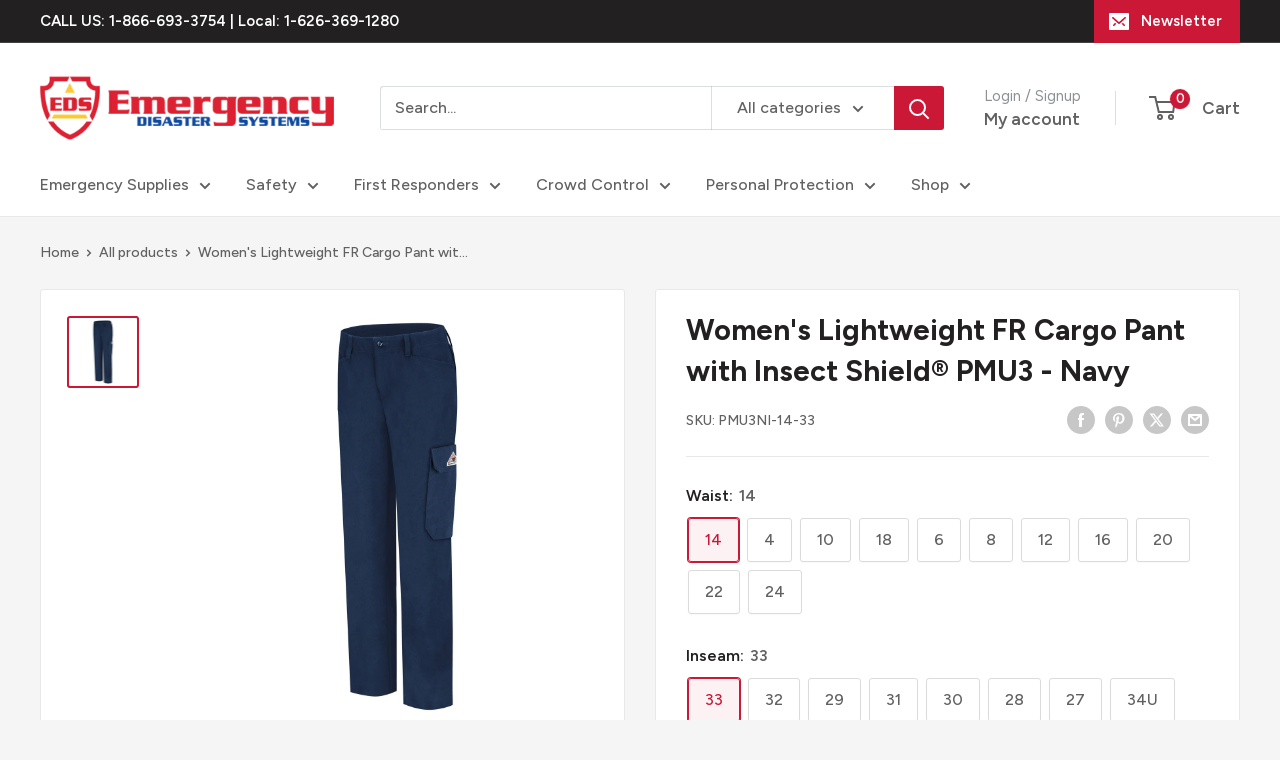

--- FILE ---
content_type: text/html; charset=utf-8
request_url: https://edisastersystems.com/products/womens-lightweight-fr-cargo-pant-with-insect-shield-pmu3-navy
body_size: 51838
content:
<!doctype html>

<html class="no-js" lang="en">
  <head>
    <meta charset="utf-8">
    <meta name="viewport" content="width=device-width, initial-scale=1.0, height=device-height, minimum-scale=1.0, maximum-scale=1.0">
    <meta name="theme-color" content="#cb1836">

    <title>Women&#39;s Lightweight FR Cargo Pant with Insect Shield® PMU3 - Navy</title><meta name="description" content="If storage and breathability are what you&#39;re looking for in a women&#39;s FR pant, then this Women&#39;s Lightweight FR Cargo Pant with Insect Shield® is the right one for you. Seven total pockets, including a cargo pocket on each leg ensures you&#39;ve got plenty of room to store all your tools. CAT 2 FR/AR protection and NFPA® 2"><link rel="canonical" href="https://edisastersystems.com/products/womens-lightweight-fr-cargo-pant-with-insect-shield-pmu3-navy"><link rel="shortcut icon" href="//edisastersystems.com/cdn/shop/files/eds-fav_96x96.png?v=1683152473" type="image/png"><link rel="preload" as="style" href="//edisastersystems.com/cdn/shop/t/12/assets/theme.css?v=145096456272456570681713336260">
    <link rel="preload" as="script" href="//edisastersystems.com/cdn/shop/t/12/assets/theme.js?v=44739629698048602511719587309">
    <link rel="preconnect" href="https://cdn.shopify.com">
    <link rel="preconnect" href="https://fonts.shopifycdn.com">
    <link rel="dns-prefetch" href="https://productreviews.shopifycdn.com">
    <link rel="dns-prefetch" href="https://ajax.googleapis.com">
    <link rel="dns-prefetch" href="https://maps.googleapis.com">
    <link rel="dns-prefetch" href="https://maps.gstatic.com">

    <meta property="og:type" content="product">
  <meta property="og:title" content="Women&#39;s Lightweight FR Cargo Pant with Insect Shield® PMU3 - Navy"><meta property="og:image" content="http://edisastersystems.com/cdn/shop/products/b63d3248a6627b84452b1e07280d270e6f981111.jpg?v=1677112701">
    <meta property="og:image:secure_url" content="https://edisastersystems.com/cdn/shop/products/b63d3248a6627b84452b1e07280d270e6f981111.jpg?v=1677112701">
    <meta property="og:image:width" content="2550">
    <meta property="og:image:height" content="2550"><meta property="product:price:amount" content="105.99">
  <meta property="product:price:currency" content="USD"><meta property="og:description" content="If storage and breathability are what you&#39;re looking for in a women&#39;s FR pant, then this Women&#39;s Lightweight FR Cargo Pant with Insect Shield® is the right one for you. Seven total pockets, including a cargo pocket on each leg ensures you&#39;ve got plenty of room to store all your tools. CAT 2 FR/AR protection and NFPA® 2"><meta property="og:url" content="https://edisastersystems.com/products/womens-lightweight-fr-cargo-pant-with-insect-shield-pmu3-navy">
<meta property="og:site_name" content="eDisastersystems"><meta name="twitter:card" content="summary"><meta name="twitter:title" content="Women&#39;s Lightweight FR Cargo Pant with Insect Shield® PMU3 - Navy">
  <meta name="twitter:description" content="If storage and breathability are what you&#39;re looking for in a women&#39;s FR pant, then this Women&#39;s Lightweight FR Cargo Pant with Insect Shield®  is the right one for you.   Seven total pockets, including a cargo pocket on each leg ensures you&#39;ve got plenty of room to store all your tools. CAT 2 FR/AR protection and NFPA® 2112 compliant. Now with insect protection that lasts through 50 home washes.">
  <meta name="twitter:image" content="https://edisastersystems.com/cdn/shop/products/b63d3248a6627b84452b1e07280d270e6f981111_600x600_crop_center.jpg?v=1677112701">
    <link rel="preload" href="//edisastersystems.com/cdn/fonts/figtree/figtree_n7.2fd9bfe01586148e644724096c9d75e8c7a90e55.woff2" as="font" type="font/woff2" crossorigin><link rel="preload" href="//edisastersystems.com/cdn/fonts/figtree/figtree_n5.3b6b7df38aa5986536945796e1f947445832047c.woff2" as="font" type="font/woff2" crossorigin><style>
  @font-face {
  font-family: Figtree;
  font-weight: 700;
  font-style: normal;
  font-display: swap;
  src: url("//edisastersystems.com/cdn/fonts/figtree/figtree_n7.2fd9bfe01586148e644724096c9d75e8c7a90e55.woff2") format("woff2"),
       url("//edisastersystems.com/cdn/fonts/figtree/figtree_n7.ea05de92d862f9594794ab281c4c3a67501ef5fc.woff") format("woff");
}

  @font-face {
  font-family: Figtree;
  font-weight: 500;
  font-style: normal;
  font-display: swap;
  src: url("//edisastersystems.com/cdn/fonts/figtree/figtree_n5.3b6b7df38aa5986536945796e1f947445832047c.woff2") format("woff2"),
       url("//edisastersystems.com/cdn/fonts/figtree/figtree_n5.f26bf6dcae278b0ed902605f6605fa3338e81dab.woff") format("woff");
}

@font-face {
  font-family: Figtree;
  font-weight: 600;
  font-style: normal;
  font-display: swap;
  src: url("//edisastersystems.com/cdn/fonts/figtree/figtree_n6.9d1ea52bb49a0a86cfd1b0383d00f83d3fcc14de.woff2") format("woff2"),
       url("//edisastersystems.com/cdn/fonts/figtree/figtree_n6.f0fcdea525a0e47b2ae4ab645832a8e8a96d31d3.woff") format("woff");
}

@font-face {
  font-family: Figtree;
  font-weight: 700;
  font-style: italic;
  font-display: swap;
  src: url("//edisastersystems.com/cdn/fonts/figtree/figtree_i7.06add7096a6f2ab742e09ec7e498115904eda1fe.woff2") format("woff2"),
       url("//edisastersystems.com/cdn/fonts/figtree/figtree_i7.ee584b5fcaccdbb5518c0228158941f8df81b101.woff") format("woff");
}


  @font-face {
  font-family: Figtree;
  font-weight: 700;
  font-style: normal;
  font-display: swap;
  src: url("//edisastersystems.com/cdn/fonts/figtree/figtree_n7.2fd9bfe01586148e644724096c9d75e8c7a90e55.woff2") format("woff2"),
       url("//edisastersystems.com/cdn/fonts/figtree/figtree_n7.ea05de92d862f9594794ab281c4c3a67501ef5fc.woff") format("woff");
}

  @font-face {
  font-family: Figtree;
  font-weight: 500;
  font-style: italic;
  font-display: swap;
  src: url("//edisastersystems.com/cdn/fonts/figtree/figtree_i5.969396f679a62854cf82dbf67acc5721e41351f0.woff2") format("woff2"),
       url("//edisastersystems.com/cdn/fonts/figtree/figtree_i5.93bc1cad6c73ca9815f9777c49176dfc9d2890dd.woff") format("woff");
}

  @font-face {
  font-family: Figtree;
  font-weight: 700;
  font-style: italic;
  font-display: swap;
  src: url("//edisastersystems.com/cdn/fonts/figtree/figtree_i7.06add7096a6f2ab742e09ec7e498115904eda1fe.woff2") format("woff2"),
       url("//edisastersystems.com/cdn/fonts/figtree/figtree_i7.ee584b5fcaccdbb5518c0228158941f8df81b101.woff") format("woff");
}


  :root {
    --default-text-font-size : 15px;
    --base-text-font-size    : 16px;
    --heading-font-family    : Figtree, sans-serif;
    --heading-font-weight    : 700;
    --heading-font-style     : normal;
    --text-font-family       : Figtree, sans-serif;
    --text-font-weight       : 500;
    --text-font-style        : normal;
    --text-font-bolder-weight: 600;
    --text-link-decoration   : underline;

    --text-color               : #616161;
    --text-color-rgb           : 97, 97, 97;
    --heading-color            : #222021;
    --border-color             : #e8e8e8;
    --border-color-rgb         : 232, 232, 232;
    --form-border-color        : #dbdbdb;
    --accent-color             : #cb1836;
    --accent-color-rgb         : 203, 24, 54;
    --link-color               : #cb1836;
    --link-color-hover         : #871024;
    --background               : #f5f5f5;
    --secondary-background     : #ffffff;
    --secondary-background-rgb : 255, 255, 255;
    --accent-background        : rgba(203, 24, 54, 0.08);

    --input-background: #ffffff;

    --error-color       : #cf0e0e;
    --error-background  : rgba(207, 14, 14, 0.07);
    --success-color     : #1c7b36;
    --success-background: rgba(28, 123, 54, 0.11);

    --primary-button-background      : #cb1836;
    --primary-button-background-rgb  : 203, 24, 54;
    --primary-button-text-color      : #ffffff;
    --secondary-button-background    : #222021;
    --secondary-button-background-rgb: 34, 32, 33;
    --secondary-button-text-color    : #ffffff;

    --header-background      : #ffffff;
    --header-text-color      : #616161;
    --header-light-text-color: #8a9297;
    --header-border-color    : rgba(138, 146, 151, 0.3);
    --header-accent-color    : #cb1836;

    --footer-background-color:    #222021;
    --footer-heading-text-color:  #ffffff;
    --footer-body-text-color:     #ffffff;
    --footer-body-text-color-rgb: 255, 255, 255;
    --footer-accent-color:        #cb1836;
    --footer-accent-color-rgb:    203, 24, 54;
    --footer-border:              none;
    
    --flickity-arrow-color: #b5b5b5;--product-on-sale-accent           : #cf0e0e;
    --product-on-sale-accent-rgb       : 207, 14, 14;
    --product-on-sale-color            : #ffffff;
    --product-in-stock-color           : #1c7b36;
    --product-low-stock-color          : #cf0e0e;
    --product-sold-out-color           : #8a9297;
    --product-custom-label-1-background: #3f6ab1;
    --product-custom-label-1-color     : #ffffff;
    --product-custom-label-2-background: #8a44ae;
    --product-custom-label-2-color     : #ffffff;
    --product-review-star-color        : #ffbd00;

    --mobile-container-gutter : 20px;
    --desktop-container-gutter: 40px;

    /* Shopify related variables */
    --payment-terms-background-color: #f5f5f5;
  }
</style>

<script>
  // IE11 does not have support for CSS variables, so we have to polyfill them
  if (!(((window || {}).CSS || {}).supports && window.CSS.supports('(--a: 0)'))) {
    const script = document.createElement('script');
    script.type = 'text/javascript';
    script.src = 'https://cdn.jsdelivr.net/npm/css-vars-ponyfill@2';
    script.onload = function() {
      cssVars({});
    };

    document.getElementsByTagName('head')[0].appendChild(script);
  }
</script>


    <script>window.performance && window.performance.mark && window.performance.mark('shopify.content_for_header.start');</script><meta name="google-site-verification" content="KXXDSCYGqYIWvmAoRYt0wW8vrWyhIURCnw9D1Mcu3-c">
<meta id="shopify-digital-wallet" name="shopify-digital-wallet" content="/22035657/digital_wallets/dialog">
<meta name="shopify-checkout-api-token" content="9cdce6345d31014eecec2384c1f99d7c">
<link rel="alternate" type="application/json+oembed" href="https://edisastersystems.com/products/womens-lightweight-fr-cargo-pant-with-insect-shield-pmu3-navy.oembed">
<script async="async" src="/checkouts/internal/preloads.js?locale=en-US"></script>
<link rel="preconnect" href="https://shop.app" crossorigin="anonymous">
<script async="async" src="https://shop.app/checkouts/internal/preloads.js?locale=en-US&shop_id=22035657" crossorigin="anonymous"></script>
<script id="shopify-features" type="application/json">{"accessToken":"9cdce6345d31014eecec2384c1f99d7c","betas":["rich-media-storefront-analytics"],"domain":"edisastersystems.com","predictiveSearch":true,"shopId":22035657,"locale":"en"}</script>
<script>var Shopify = Shopify || {};
Shopify.shop = "edisastersystems.myshopify.com";
Shopify.locale = "en";
Shopify.currency = {"active":"USD","rate":"1.0"};
Shopify.country = "US";
Shopify.theme = {"name":"Warehouse 5.1.0 - 04\/16\/24 - RY","id":129188560938,"schema_name":"Warehouse","schema_version":"5.2.0","theme_store_id":871,"role":"main"};
Shopify.theme.handle = "null";
Shopify.theme.style = {"id":null,"handle":null};
Shopify.cdnHost = "edisastersystems.com/cdn";
Shopify.routes = Shopify.routes || {};
Shopify.routes.root = "/";</script>
<script type="module">!function(o){(o.Shopify=o.Shopify||{}).modules=!0}(window);</script>
<script>!function(o){function n(){var o=[];function n(){o.push(Array.prototype.slice.apply(arguments))}return n.q=o,n}var t=o.Shopify=o.Shopify||{};t.loadFeatures=n(),t.autoloadFeatures=n()}(window);</script>
<script>
  window.ShopifyPay = window.ShopifyPay || {};
  window.ShopifyPay.apiHost = "shop.app\/pay";
  window.ShopifyPay.redirectState = null;
</script>
<script id="shop-js-analytics" type="application/json">{"pageType":"product"}</script>
<script defer="defer" async type="module" src="//edisastersystems.com/cdn/shopifycloud/shop-js/modules/v2/client.init-shop-cart-sync_BT-GjEfc.en.esm.js"></script>
<script defer="defer" async type="module" src="//edisastersystems.com/cdn/shopifycloud/shop-js/modules/v2/chunk.common_D58fp_Oc.esm.js"></script>
<script defer="defer" async type="module" src="//edisastersystems.com/cdn/shopifycloud/shop-js/modules/v2/chunk.modal_xMitdFEc.esm.js"></script>
<script type="module">
  await import("//edisastersystems.com/cdn/shopifycloud/shop-js/modules/v2/client.init-shop-cart-sync_BT-GjEfc.en.esm.js");
await import("//edisastersystems.com/cdn/shopifycloud/shop-js/modules/v2/chunk.common_D58fp_Oc.esm.js");
await import("//edisastersystems.com/cdn/shopifycloud/shop-js/modules/v2/chunk.modal_xMitdFEc.esm.js");

  window.Shopify.SignInWithShop?.initShopCartSync?.({"fedCMEnabled":true,"windoidEnabled":true});

</script>
<script defer="defer" async type="module" src="//edisastersystems.com/cdn/shopifycloud/shop-js/modules/v2/client.payment-terms_Ci9AEqFq.en.esm.js"></script>
<script defer="defer" async type="module" src="//edisastersystems.com/cdn/shopifycloud/shop-js/modules/v2/chunk.common_D58fp_Oc.esm.js"></script>
<script defer="defer" async type="module" src="//edisastersystems.com/cdn/shopifycloud/shop-js/modules/v2/chunk.modal_xMitdFEc.esm.js"></script>
<script type="module">
  await import("//edisastersystems.com/cdn/shopifycloud/shop-js/modules/v2/client.payment-terms_Ci9AEqFq.en.esm.js");
await import("//edisastersystems.com/cdn/shopifycloud/shop-js/modules/v2/chunk.common_D58fp_Oc.esm.js");
await import("//edisastersystems.com/cdn/shopifycloud/shop-js/modules/v2/chunk.modal_xMitdFEc.esm.js");

  
</script>
<script>
  window.Shopify = window.Shopify || {};
  if (!window.Shopify.featureAssets) window.Shopify.featureAssets = {};
  window.Shopify.featureAssets['shop-js'] = {"shop-cart-sync":["modules/v2/client.shop-cart-sync_DZOKe7Ll.en.esm.js","modules/v2/chunk.common_D58fp_Oc.esm.js","modules/v2/chunk.modal_xMitdFEc.esm.js"],"init-fed-cm":["modules/v2/client.init-fed-cm_B6oLuCjv.en.esm.js","modules/v2/chunk.common_D58fp_Oc.esm.js","modules/v2/chunk.modal_xMitdFEc.esm.js"],"shop-cash-offers":["modules/v2/client.shop-cash-offers_D2sdYoxE.en.esm.js","modules/v2/chunk.common_D58fp_Oc.esm.js","modules/v2/chunk.modal_xMitdFEc.esm.js"],"shop-login-button":["modules/v2/client.shop-login-button_QeVjl5Y3.en.esm.js","modules/v2/chunk.common_D58fp_Oc.esm.js","modules/v2/chunk.modal_xMitdFEc.esm.js"],"pay-button":["modules/v2/client.pay-button_DXTOsIq6.en.esm.js","modules/v2/chunk.common_D58fp_Oc.esm.js","modules/v2/chunk.modal_xMitdFEc.esm.js"],"shop-button":["modules/v2/client.shop-button_DQZHx9pm.en.esm.js","modules/v2/chunk.common_D58fp_Oc.esm.js","modules/v2/chunk.modal_xMitdFEc.esm.js"],"avatar":["modules/v2/client.avatar_BTnouDA3.en.esm.js"],"init-windoid":["modules/v2/client.init-windoid_CR1B-cfM.en.esm.js","modules/v2/chunk.common_D58fp_Oc.esm.js","modules/v2/chunk.modal_xMitdFEc.esm.js"],"init-shop-for-new-customer-accounts":["modules/v2/client.init-shop-for-new-customer-accounts_C_vY_xzh.en.esm.js","modules/v2/client.shop-login-button_QeVjl5Y3.en.esm.js","modules/v2/chunk.common_D58fp_Oc.esm.js","modules/v2/chunk.modal_xMitdFEc.esm.js"],"init-shop-email-lookup-coordinator":["modules/v2/client.init-shop-email-lookup-coordinator_BI7n9ZSv.en.esm.js","modules/v2/chunk.common_D58fp_Oc.esm.js","modules/v2/chunk.modal_xMitdFEc.esm.js"],"init-shop-cart-sync":["modules/v2/client.init-shop-cart-sync_BT-GjEfc.en.esm.js","modules/v2/chunk.common_D58fp_Oc.esm.js","modules/v2/chunk.modal_xMitdFEc.esm.js"],"shop-toast-manager":["modules/v2/client.shop-toast-manager_DiYdP3xc.en.esm.js","modules/v2/chunk.common_D58fp_Oc.esm.js","modules/v2/chunk.modal_xMitdFEc.esm.js"],"init-customer-accounts":["modules/v2/client.init-customer-accounts_D9ZNqS-Q.en.esm.js","modules/v2/client.shop-login-button_QeVjl5Y3.en.esm.js","modules/v2/chunk.common_D58fp_Oc.esm.js","modules/v2/chunk.modal_xMitdFEc.esm.js"],"init-customer-accounts-sign-up":["modules/v2/client.init-customer-accounts-sign-up_iGw4briv.en.esm.js","modules/v2/client.shop-login-button_QeVjl5Y3.en.esm.js","modules/v2/chunk.common_D58fp_Oc.esm.js","modules/v2/chunk.modal_xMitdFEc.esm.js"],"shop-follow-button":["modules/v2/client.shop-follow-button_CqMgW2wH.en.esm.js","modules/v2/chunk.common_D58fp_Oc.esm.js","modules/v2/chunk.modal_xMitdFEc.esm.js"],"checkout-modal":["modules/v2/client.checkout-modal_xHeaAweL.en.esm.js","modules/v2/chunk.common_D58fp_Oc.esm.js","modules/v2/chunk.modal_xMitdFEc.esm.js"],"shop-login":["modules/v2/client.shop-login_D91U-Q7h.en.esm.js","modules/v2/chunk.common_D58fp_Oc.esm.js","modules/v2/chunk.modal_xMitdFEc.esm.js"],"lead-capture":["modules/v2/client.lead-capture_BJmE1dJe.en.esm.js","modules/v2/chunk.common_D58fp_Oc.esm.js","modules/v2/chunk.modal_xMitdFEc.esm.js"],"payment-terms":["modules/v2/client.payment-terms_Ci9AEqFq.en.esm.js","modules/v2/chunk.common_D58fp_Oc.esm.js","modules/v2/chunk.modal_xMitdFEc.esm.js"]};
</script>
<script>(function() {
  var isLoaded = false;
  function asyncLoad() {
    if (isLoaded) return;
    isLoaded = true;
    var urls = ["\/\/shopify.privy.com\/widget.js?shop=edisastersystems.myshopify.com","https:\/\/cartconvert-scripts.esc-apps-cdn.com\/client.js?disableCart=0\u0026disableProduct=0\u0026disablePopup=0\u0026disablePopupCart=0\u0026shop=edisastersystems.myshopify.com","https:\/\/cdn.hextom.com\/js\/quickannouncementbar.js?shop=edisastersystems.myshopify.com"];
    for (var i = 0; i < urls.length; i++) {
      var s = document.createElement('script');
      s.type = 'text/javascript';
      s.async = true;
      s.src = urls[i];
      var x = document.getElementsByTagName('script')[0];
      x.parentNode.insertBefore(s, x);
    }
  };
  if(window.attachEvent) {
    window.attachEvent('onload', asyncLoad);
  } else {
    window.addEventListener('load', asyncLoad, false);
  }
})();</script>
<script id="__st">var __st={"a":22035657,"offset":-28800,"reqid":"afb324a2-e24e-413a-9f96-de7b1f65c373-1769358090","pageurl":"edisastersystems.com\/products\/womens-lightweight-fr-cargo-pant-with-insect-shield-pmu3-navy","u":"b90ba152de48","p":"product","rtyp":"product","rid":6922247307306};</script>
<script>window.ShopifyPaypalV4VisibilityTracking = true;</script>
<script id="captcha-bootstrap">!function(){'use strict';const t='contact',e='account',n='new_comment',o=[[t,t],['blogs',n],['comments',n],[t,'customer']],c=[[e,'customer_login'],[e,'guest_login'],[e,'recover_customer_password'],[e,'create_customer']],r=t=>t.map((([t,e])=>`form[action*='/${t}']:not([data-nocaptcha='true']) input[name='form_type'][value='${e}']`)).join(','),a=t=>()=>t?[...document.querySelectorAll(t)].map((t=>t.form)):[];function s(){const t=[...o],e=r(t);return a(e)}const i='password',u='form_key',d=['recaptcha-v3-token','g-recaptcha-response','h-captcha-response',i],f=()=>{try{return window.sessionStorage}catch{return}},m='__shopify_v',_=t=>t.elements[u];function p(t,e,n=!1){try{const o=window.sessionStorage,c=JSON.parse(o.getItem(e)),{data:r}=function(t){const{data:e,action:n}=t;return t[m]||n?{data:e,action:n}:{data:t,action:n}}(c);for(const[e,n]of Object.entries(r))t.elements[e]&&(t.elements[e].value=n);n&&o.removeItem(e)}catch(o){console.error('form repopulation failed',{error:o})}}const l='form_type',E='cptcha';function T(t){t.dataset[E]=!0}const w=window,h=w.document,L='Shopify',v='ce_forms',y='captcha';let A=!1;((t,e)=>{const n=(g='f06e6c50-85a8-45c8-87d0-21a2b65856fe',I='https://cdn.shopify.com/shopifycloud/storefront-forms-hcaptcha/ce_storefront_forms_captcha_hcaptcha.v1.5.2.iife.js',D={infoText:'Protected by hCaptcha',privacyText:'Privacy',termsText:'Terms'},(t,e,n)=>{const o=w[L][v],c=o.bindForm;if(c)return c(t,g,e,D).then(n);var r;o.q.push([[t,g,e,D],n]),r=I,A||(h.body.append(Object.assign(h.createElement('script'),{id:'captcha-provider',async:!0,src:r})),A=!0)});var g,I,D;w[L]=w[L]||{},w[L][v]=w[L][v]||{},w[L][v].q=[],w[L][y]=w[L][y]||{},w[L][y].protect=function(t,e){n(t,void 0,e),T(t)},Object.freeze(w[L][y]),function(t,e,n,w,h,L){const[v,y,A,g]=function(t,e,n){const i=e?o:[],u=t?c:[],d=[...i,...u],f=r(d),m=r(i),_=r(d.filter((([t,e])=>n.includes(e))));return[a(f),a(m),a(_),s()]}(w,h,L),I=t=>{const e=t.target;return e instanceof HTMLFormElement?e:e&&e.form},D=t=>v().includes(t);t.addEventListener('submit',(t=>{const e=I(t);if(!e)return;const n=D(e)&&!e.dataset.hcaptchaBound&&!e.dataset.recaptchaBound,o=_(e),c=g().includes(e)&&(!o||!o.value);(n||c)&&t.preventDefault(),c&&!n&&(function(t){try{if(!f())return;!function(t){const e=f();if(!e)return;const n=_(t);if(!n)return;const o=n.value;o&&e.removeItem(o)}(t);const e=Array.from(Array(32),(()=>Math.random().toString(36)[2])).join('');!function(t,e){_(t)||t.append(Object.assign(document.createElement('input'),{type:'hidden',name:u})),t.elements[u].value=e}(t,e),function(t,e){const n=f();if(!n)return;const o=[...t.querySelectorAll(`input[type='${i}']`)].map((({name:t})=>t)),c=[...d,...o],r={};for(const[a,s]of new FormData(t).entries())c.includes(a)||(r[a]=s);n.setItem(e,JSON.stringify({[m]:1,action:t.action,data:r}))}(t,e)}catch(e){console.error('failed to persist form',e)}}(e),e.submit())}));const S=(t,e)=>{t&&!t.dataset[E]&&(n(t,e.some((e=>e===t))),T(t))};for(const o of['focusin','change'])t.addEventListener(o,(t=>{const e=I(t);D(e)&&S(e,y())}));const B=e.get('form_key'),M=e.get(l),P=B&&M;t.addEventListener('DOMContentLoaded',(()=>{const t=y();if(P)for(const e of t)e.elements[l].value===M&&p(e,B);[...new Set([...A(),...v().filter((t=>'true'===t.dataset.shopifyCaptcha))])].forEach((e=>S(e,t)))}))}(h,new URLSearchParams(w.location.search),n,t,e,['guest_login'])})(!0,!0)}();</script>
<script integrity="sha256-4kQ18oKyAcykRKYeNunJcIwy7WH5gtpwJnB7kiuLZ1E=" data-source-attribution="shopify.loadfeatures" defer="defer" src="//edisastersystems.com/cdn/shopifycloud/storefront/assets/storefront/load_feature-a0a9edcb.js" crossorigin="anonymous"></script>
<script crossorigin="anonymous" defer="defer" src="//edisastersystems.com/cdn/shopifycloud/storefront/assets/shopify_pay/storefront-65b4c6d7.js?v=20250812"></script>
<script data-source-attribution="shopify.dynamic_checkout.dynamic.init">var Shopify=Shopify||{};Shopify.PaymentButton=Shopify.PaymentButton||{isStorefrontPortableWallets:!0,init:function(){window.Shopify.PaymentButton.init=function(){};var t=document.createElement("script");t.src="https://edisastersystems.com/cdn/shopifycloud/portable-wallets/latest/portable-wallets.en.js",t.type="module",document.head.appendChild(t)}};
</script>
<script data-source-attribution="shopify.dynamic_checkout.buyer_consent">
  function portableWalletsHideBuyerConsent(e){var t=document.getElementById("shopify-buyer-consent"),n=document.getElementById("shopify-subscription-policy-button");t&&n&&(t.classList.add("hidden"),t.setAttribute("aria-hidden","true"),n.removeEventListener("click",e))}function portableWalletsShowBuyerConsent(e){var t=document.getElementById("shopify-buyer-consent"),n=document.getElementById("shopify-subscription-policy-button");t&&n&&(t.classList.remove("hidden"),t.removeAttribute("aria-hidden"),n.addEventListener("click",e))}window.Shopify?.PaymentButton&&(window.Shopify.PaymentButton.hideBuyerConsent=portableWalletsHideBuyerConsent,window.Shopify.PaymentButton.showBuyerConsent=portableWalletsShowBuyerConsent);
</script>
<script data-source-attribution="shopify.dynamic_checkout.cart.bootstrap">document.addEventListener("DOMContentLoaded",(function(){function t(){return document.querySelector("shopify-accelerated-checkout-cart, shopify-accelerated-checkout")}if(t())Shopify.PaymentButton.init();else{new MutationObserver((function(e,n){t()&&(Shopify.PaymentButton.init(),n.disconnect())})).observe(document.body,{childList:!0,subtree:!0})}}));
</script>
<link id="shopify-accelerated-checkout-styles" rel="stylesheet" media="screen" href="https://edisastersystems.com/cdn/shopifycloud/portable-wallets/latest/accelerated-checkout-backwards-compat.css" crossorigin="anonymous">
<style id="shopify-accelerated-checkout-cart">
        #shopify-buyer-consent {
  margin-top: 1em;
  display: inline-block;
  width: 100%;
}

#shopify-buyer-consent.hidden {
  display: none;
}

#shopify-subscription-policy-button {
  background: none;
  border: none;
  padding: 0;
  text-decoration: underline;
  font-size: inherit;
  cursor: pointer;
}

#shopify-subscription-policy-button::before {
  box-shadow: none;
}

      </style>

<script>window.performance && window.performance.mark && window.performance.mark('shopify.content_for_header.end');</script>

    <link rel="stylesheet" href="//edisastersystems.com/cdn/shop/t/12/assets/theme.css?v=145096456272456570681713336260">

    <script type="application/ld+json">{"@context":"http:\/\/schema.org\/","@id":"\/products\/womens-lightweight-fr-cargo-pant-with-insect-shield-pmu3-navy#product","@type":"ProductGroup","brand":{"@type":"Brand","name":"Bulwark"},"category":"Work Safety Protective Gear","description":"If storage and breathability are what you're looking for in a women's FR pant, then this Women's Lightweight FR Cargo Pant with Insect Shield®  is the right one for you.   Seven total pockets, including a cargo pocket on each leg ensures you've got plenty of room to store all your tools. CAT 2 FR\/AR protection and NFPA® 2112 compliant. Now with insect protection that lasts through 50 home washes.","hasVariant":[{"@id":"\/products\/womens-lightweight-fr-cargo-pant-with-insect-shield-pmu3-navy?variant=40501830975530#variant","@type":"Product","image":"https:\/\/edisastersystems.com\/cdn\/shop\/products\/b63d3248a6627b84452b1e07280d270e6f981111.jpg?v=1677112701\u0026width=1920","mpn":"0","name":"Women's Lightweight FR Cargo Pant with Insect Shield® PMU3 - Navy - 14 \/ 33","offers":{"@id":"\/products\/womens-lightweight-fr-cargo-pant-with-insect-shield-pmu3-navy?variant=40501830975530#offer","@type":"Offer","availability":"http:\/\/schema.org\/InStock","price":"105.99","priceCurrency":"USD","url":"https:\/\/edisastersystems.com\/products\/womens-lightweight-fr-cargo-pant-with-insect-shield-pmu3-navy?variant=40501830975530"},"sku":"PMU3NI-14-33"},{"@id":"\/products\/womens-lightweight-fr-cargo-pant-with-insect-shield-pmu3-navy?variant=40501831008298#variant","@type":"Product","image":"https:\/\/edisastersystems.com\/cdn\/shop\/products\/b63d3248a6627b84452b1e07280d270e6f981111.jpg?v=1677112701\u0026width=1920","mpn":"0","name":"Women's Lightweight FR Cargo Pant with Insect Shield® PMU3 - Navy - 4 \/ 33","offers":{"@id":"\/products\/womens-lightweight-fr-cargo-pant-with-insect-shield-pmu3-navy?variant=40501831008298#offer","@type":"Offer","availability":"http:\/\/schema.org\/InStock","price":"105.99","priceCurrency":"USD","url":"https:\/\/edisastersystems.com\/products\/womens-lightweight-fr-cargo-pant-with-insect-shield-pmu3-navy?variant=40501831008298"},"sku":"PMU3NI-04-33"},{"@id":"\/products\/womens-lightweight-fr-cargo-pant-with-insect-shield-pmu3-navy?variant=40501831041066#variant","@type":"Product","gtin":"194531368156","image":"https:\/\/edisastersystems.com\/cdn\/shop\/products\/b63d3248a6627b84452b1e07280d270e6f981111.jpg?v=1677112701\u0026width=1920","name":"Women's Lightweight FR Cargo Pant with Insect Shield® PMU3 - Navy - 10 \/ 32","offers":{"@id":"\/products\/womens-lightweight-fr-cargo-pant-with-insect-shield-pmu3-navy?variant=40501831041066#offer","@type":"Offer","availability":"http:\/\/schema.org\/InStock","price":"105.99","priceCurrency":"USD","url":"https:\/\/edisastersystems.com\/products\/womens-lightweight-fr-cargo-pant-with-insect-shield-pmu3-navy?variant=40501831041066"},"sku":"PMU3NI-10-32"},{"@id":"\/products\/womens-lightweight-fr-cargo-pant-with-insect-shield-pmu3-navy?variant=40501831073834#variant","@type":"Product","gtin":"194531368569","image":"https:\/\/edisastersystems.com\/cdn\/shop\/products\/b63d3248a6627b84452b1e07280d270e6f981111.jpg?v=1677112701\u0026width=1920","name":"Women's Lightweight FR Cargo Pant with Insect Shield® PMU3 - Navy - 18 \/ 32","offers":{"@id":"\/products\/womens-lightweight-fr-cargo-pant-with-insect-shield-pmu3-navy?variant=40501831073834#offer","@type":"Offer","availability":"http:\/\/schema.org\/InStock","price":"105.99","priceCurrency":"USD","url":"https:\/\/edisastersystems.com\/products\/womens-lightweight-fr-cargo-pant-with-insect-shield-pmu3-navy?variant=40501831073834"},"sku":"PMU3NI-18-32"},{"@id":"\/products\/womens-lightweight-fr-cargo-pant-with-insect-shield-pmu3-navy?variant=40501831106602#variant","@type":"Product","gtin":"194531367920","image":"https:\/\/edisastersystems.com\/cdn\/shop\/products\/b63d3248a6627b84452b1e07280d270e6f981111.jpg?v=1677112701\u0026width=1920","name":"Women's Lightweight FR Cargo Pant with Insect Shield® PMU3 - Navy - 6 \/ 29","offers":{"@id":"\/products\/womens-lightweight-fr-cargo-pant-with-insect-shield-pmu3-navy?variant=40501831106602#offer","@type":"Offer","availability":"http:\/\/schema.org\/InStock","price":"105.99","priceCurrency":"USD","url":"https:\/\/edisastersystems.com\/products\/womens-lightweight-fr-cargo-pant-with-insect-shield-pmu3-navy?variant=40501831106602"},"sku":"PMU3NI-06-29"},{"@id":"\/products\/womens-lightweight-fr-cargo-pant-with-insect-shield-pmu3-navy?variant=40501831139370#variant","@type":"Product","gtin":"194531368026","image":"https:\/\/edisastersystems.com\/cdn\/shop\/products\/b63d3248a6627b84452b1e07280d270e6f981111.jpg?v=1677112701\u0026width=1920","name":"Women's Lightweight FR Cargo Pant with Insect Shield® PMU3 - Navy - 8 \/ 29","offers":{"@id":"\/products\/womens-lightweight-fr-cargo-pant-with-insect-shield-pmu3-navy?variant=40501831139370#offer","@type":"Offer","availability":"http:\/\/schema.org\/InStock","price":"105.99","priceCurrency":"USD","url":"https:\/\/edisastersystems.com\/products\/womens-lightweight-fr-cargo-pant-with-insect-shield-pmu3-navy?variant=40501831139370"},"sku":"PMU3NI-08-29"},{"@id":"\/products\/womens-lightweight-fr-cargo-pant-with-insect-shield-pmu3-navy?variant=40501831172138#variant","@type":"Product","gtin":"194531368040","image":"https:\/\/edisastersystems.com\/cdn\/shop\/products\/b63d3248a6627b84452b1e07280d270e6f981111.jpg?v=1677112701\u0026width=1920","name":"Women's Lightweight FR Cargo Pant with Insect Shield® PMU3 - Navy - 8 \/ 31","offers":{"@id":"\/products\/womens-lightweight-fr-cargo-pant-with-insect-shield-pmu3-navy?variant=40501831172138#offer","@type":"Offer","availability":"http:\/\/schema.org\/InStock","price":"105.99","priceCurrency":"USD","url":"https:\/\/edisastersystems.com\/products\/womens-lightweight-fr-cargo-pant-with-insect-shield-pmu3-navy?variant=40501831172138"},"sku":"PMU3NI-08-31"},{"@id":"\/products\/womens-lightweight-fr-cargo-pant-with-insect-shield-pmu3-navy?variant=40501831204906#variant","@type":"Product","image":"https:\/\/edisastersystems.com\/cdn\/shop\/products\/b63d3248a6627b84452b1e07280d270e6f981111.jpg?v=1677112701\u0026width=1920","mpn":"0","name":"Women's Lightweight FR Cargo Pant with Insect Shield® PMU3 - Navy - 18 \/ 33","offers":{"@id":"\/products\/womens-lightweight-fr-cargo-pant-with-insect-shield-pmu3-navy?variant=40501831204906#offer","@type":"Offer","availability":"http:\/\/schema.org\/InStock","price":"105.99","priceCurrency":"USD","url":"https:\/\/edisastersystems.com\/products\/womens-lightweight-fr-cargo-pant-with-insect-shield-pmu3-navy?variant=40501831204906"},"sku":"PMU3NI-18-33"},{"@id":"\/products\/womens-lightweight-fr-cargo-pant-with-insect-shield-pmu3-navy?variant=40501831237674#variant","@type":"Product","gtin":"194531368033","image":"https:\/\/edisastersystems.com\/cdn\/shop\/products\/b63d3248a6627b84452b1e07280d270e6f981111.jpg?v=1677112701\u0026width=1920","name":"Women's Lightweight FR Cargo Pant with Insect Shield® PMU3 - Navy - 8 \/ 30","offers":{"@id":"\/products\/womens-lightweight-fr-cargo-pant-with-insect-shield-pmu3-navy?variant=40501831237674#offer","@type":"Offer","availability":"http:\/\/schema.org\/InStock","price":"105.99","priceCurrency":"USD","url":"https:\/\/edisastersystems.com\/products\/womens-lightweight-fr-cargo-pant-with-insect-shield-pmu3-navy?variant=40501831237674"},"sku":"PMU3NI-08-30"},{"@id":"\/products\/womens-lightweight-fr-cargo-pant-with-insect-shield-pmu3-navy?variant=40501831270442#variant","@type":"Product","gtin":"194531367807","image":"https:\/\/edisastersystems.com\/cdn\/shop\/products\/b63d3248a6627b84452b1e07280d270e6f981111.jpg?v=1677112701\u0026width=1920","name":"Women's Lightweight FR Cargo Pant with Insect Shield® PMU3 - Navy - 4 \/ 28","offers":{"@id":"\/products\/womens-lightweight-fr-cargo-pant-with-insect-shield-pmu3-navy?variant=40501831270442#offer","@type":"Offer","availability":"http:\/\/schema.org\/InStock","price":"105.99","priceCurrency":"USD","url":"https:\/\/edisastersystems.com\/products\/womens-lightweight-fr-cargo-pant-with-insect-shield-pmu3-navy?variant=40501831270442"},"sku":"PMU3NI-04-28"},{"@id":"\/products\/womens-lightweight-fr-cargo-pant-with-insect-shield-pmu3-navy?variant=40501831303210#variant","@type":"Product","gtin":"194531368224","image":"https:\/\/edisastersystems.com\/cdn\/shop\/products\/b63d3248a6627b84452b1e07280d270e6f981111.jpg?v=1677112701\u0026width=1920","name":"Women's Lightweight FR Cargo Pant with Insect Shield® PMU3 - Navy - 12 \/ 29","offers":{"@id":"\/products\/womens-lightweight-fr-cargo-pant-with-insect-shield-pmu3-navy?variant=40501831303210#offer","@type":"Offer","availability":"http:\/\/schema.org\/InStock","price":"105.99","priceCurrency":"USD","url":"https:\/\/edisastersystems.com\/products\/womens-lightweight-fr-cargo-pant-with-insect-shield-pmu3-navy?variant=40501831303210"},"sku":"PMU3NI-12-29"},{"@id":"\/products\/womens-lightweight-fr-cargo-pant-with-insect-shield-pmu3-navy?variant=40501831335978#variant","@type":"Product","gtin":"194531367791","image":"https:\/\/edisastersystems.com\/cdn\/shop\/products\/b63d3248a6627b84452b1e07280d270e6f981111.jpg?v=1677112701\u0026width=1920","name":"Women's Lightweight FR Cargo Pant with Insect Shield® PMU3 - Navy - 4 \/ 27","offers":{"@id":"\/products\/womens-lightweight-fr-cargo-pant-with-insect-shield-pmu3-navy?variant=40501831335978#offer","@type":"Offer","availability":"http:\/\/schema.org\/InStock","price":"105.99","priceCurrency":"USD","url":"https:\/\/edisastersystems.com\/products\/womens-lightweight-fr-cargo-pant-with-insect-shield-pmu3-navy?variant=40501831335978"},"sku":"PMU3NI-04-27"},{"@id":"\/products\/womens-lightweight-fr-cargo-pant-with-insect-shield-pmu3-navy?variant=40501831368746#variant","@type":"Product","gtin":"194531368460","image":"https:\/\/edisastersystems.com\/cdn\/shop\/products\/b63d3248a6627b84452b1e07280d270e6f981111.jpg?v=1677112701\u0026width=1920","name":"Women's Lightweight FR Cargo Pant with Insect Shield® PMU3 - Navy - 16 \/ 32","offers":{"@id":"\/products\/womens-lightweight-fr-cargo-pant-with-insect-shield-pmu3-navy?variant=40501831368746#offer","@type":"Offer","availability":"http:\/\/schema.org\/InStock","price":"105.99","priceCurrency":"USD","url":"https:\/\/edisastersystems.com\/products\/womens-lightweight-fr-cargo-pant-with-insect-shield-pmu3-navy?variant=40501831368746"},"sku":"PMU3NI-16-32"},{"@id":"\/products\/womens-lightweight-fr-cargo-pant-with-insect-shield-pmu3-navy?variant=40501831401514#variant","@type":"Product","gtin":"194531368668","image":"https:\/\/edisastersystems.com\/cdn\/shop\/products\/b63d3248a6627b84452b1e07280d270e6f981111.jpg?v=1677112701\u0026width=1920","name":"Women's Lightweight FR Cargo Pant with Insect Shield® PMU3 - Navy - 20 \/ 32","offers":{"@id":"\/products\/womens-lightweight-fr-cargo-pant-with-insect-shield-pmu3-navy?variant=40501831401514#offer","@type":"Offer","availability":"http:\/\/schema.org\/InStock","price":"105.99","priceCurrency":"USD","url":"https:\/\/edisastersystems.com\/products\/womens-lightweight-fr-cargo-pant-with-insect-shield-pmu3-navy?variant=40501831401514"},"sku":"PMU3NI-20-32"},{"@id":"\/products\/womens-lightweight-fr-cargo-pant-with-insect-shield-pmu3-navy?variant=40501831434282#variant","@type":"Product","gtin":"194531368545","image":"https:\/\/edisastersystems.com\/cdn\/shop\/products\/b63d3248a6627b84452b1e07280d270e6f981111.jpg?v=1677112701\u0026width=1920","name":"Women's Lightweight FR Cargo Pant with Insect Shield® PMU3 - Navy - 18 \/ 30","offers":{"@id":"\/products\/womens-lightweight-fr-cargo-pant-with-insect-shield-pmu3-navy?variant=40501831434282#offer","@type":"Offer","availability":"http:\/\/schema.org\/InStock","price":"105.99","priceCurrency":"USD","url":"https:\/\/edisastersystems.com\/products\/womens-lightweight-fr-cargo-pant-with-insect-shield-pmu3-navy?variant=40501831434282"},"sku":"PMU3NI-18-30"},{"@id":"\/products\/womens-lightweight-fr-cargo-pant-with-insect-shield-pmu3-navy?variant=40501831467050#variant","@type":"Product","gtin":"194531368422","image":"https:\/\/edisastersystems.com\/cdn\/shop\/products\/b63d3248a6627b84452b1e07280d270e6f981111.jpg?v=1677112701\u0026width=1920","name":"Women's Lightweight FR Cargo Pant with Insect Shield® PMU3 - Navy - 16 \/ 28","offers":{"@id":"\/products\/womens-lightweight-fr-cargo-pant-with-insect-shield-pmu3-navy?variant=40501831467050#offer","@type":"Offer","availability":"http:\/\/schema.org\/InStock","price":"105.99","priceCurrency":"USD","url":"https:\/\/edisastersystems.com\/products\/womens-lightweight-fr-cargo-pant-with-insect-shield-pmu3-navy?variant=40501831467050"},"sku":"PMU3NI-16-28"},{"@id":"\/products\/womens-lightweight-fr-cargo-pant-with-insect-shield-pmu3-navy?variant=40501831499818#variant","@type":"Product","image":"https:\/\/edisastersystems.com\/cdn\/shop\/products\/b63d3248a6627b84452b1e07280d270e6f981111.jpg?v=1677112701\u0026width=1920","mpn":"0","name":"Women's Lightweight FR Cargo Pant with Insect Shield® PMU3 - Navy - 16 \/ 33","offers":{"@id":"\/products\/womens-lightweight-fr-cargo-pant-with-insect-shield-pmu3-navy?variant=40501831499818#offer","@type":"Offer","availability":"http:\/\/schema.org\/InStock","price":"105.99","priceCurrency":"USD","url":"https:\/\/edisastersystems.com\/products\/womens-lightweight-fr-cargo-pant-with-insect-shield-pmu3-navy?variant=40501831499818"},"sku":"PMU3NI-16-33"},{"@id":"\/products\/womens-lightweight-fr-cargo-pant-with-insect-shield-pmu3-navy?variant=40501831532586#variant","@type":"Product","gtin":"194531368729","image":"https:\/\/edisastersystems.com\/cdn\/shop\/products\/b63d3248a6627b84452b1e07280d270e6f981111.jpg?v=1677112701\u0026width=1920","name":"Women's Lightweight FR Cargo Pant with Insect Shield® PMU3 - Navy - 22 \/ 28","offers":{"@id":"\/products\/womens-lightweight-fr-cargo-pant-with-insect-shield-pmu3-navy?variant=40501831532586#offer","@type":"Offer","availability":"http:\/\/schema.org\/InStock","price":"105.99","priceCurrency":"USD","url":"https:\/\/edisastersystems.com\/products\/womens-lightweight-fr-cargo-pant-with-insect-shield-pmu3-navy?variant=40501831532586"},"sku":"PMU3NI-22-28"},{"@id":"\/products\/womens-lightweight-fr-cargo-pant-with-insect-shield-pmu3-navy?variant=40501831565354#variant","@type":"Product","gtin":"194531367869","image":"https:\/\/edisastersystems.com\/cdn\/shop\/products\/b63d3248a6627b84452b1e07280d270e6f981111.jpg?v=1677112701\u0026width=1920","name":"Women's Lightweight FR Cargo Pant with Insect Shield® PMU3 - Navy - 6 \/ 34U","offers":{"@id":"\/products\/womens-lightweight-fr-cargo-pant-with-insect-shield-pmu3-navy?variant=40501831565354#offer","@type":"Offer","availability":"http:\/\/schema.org\/InStock","price":"105.99","priceCurrency":"USD","url":"https:\/\/edisastersystems.com\/products\/womens-lightweight-fr-cargo-pant-with-insect-shield-pmu3-navy?variant=40501831565354"},"sku":"PMU3NI-06-34U"},{"@id":"\/products\/womens-lightweight-fr-cargo-pant-with-insect-shield-pmu3-navy?variant=40501831598122#variant","@type":"Product","gtin":"194531368453","image":"https:\/\/edisastersystems.com\/cdn\/shop\/products\/b63d3248a6627b84452b1e07280d270e6f981111.jpg?v=1677112701\u0026width=1920","name":"Women's Lightweight FR Cargo Pant with Insect Shield® PMU3 - Navy - 16 \/ 31","offers":{"@id":"\/products\/womens-lightweight-fr-cargo-pant-with-insect-shield-pmu3-navy?variant=40501831598122#offer","@type":"Offer","availability":"http:\/\/schema.org\/InStock","price":"105.99","priceCurrency":"USD","url":"https:\/\/edisastersystems.com\/products\/womens-lightweight-fr-cargo-pant-with-insect-shield-pmu3-navy?variant=40501831598122"},"sku":"PMU3NI-16-31"},{"@id":"\/products\/womens-lightweight-fr-cargo-pant-with-insect-shield-pmu3-navy?variant=40501831630890#variant","@type":"Product","gtin":"194531368651","image":"https:\/\/edisastersystems.com\/cdn\/shop\/products\/b63d3248a6627b84452b1e07280d270e6f981111.jpg?v=1677112701\u0026width=1920","name":"Women's Lightweight FR Cargo Pant with Insect Shield® PMU3 - Navy - 20 \/ 31","offers":{"@id":"\/products\/womens-lightweight-fr-cargo-pant-with-insect-shield-pmu3-navy?variant=40501831630890#offer","@type":"Offer","availability":"http:\/\/schema.org\/InStock","price":"105.99","priceCurrency":"USD","url":"https:\/\/edisastersystems.com\/products\/womens-lightweight-fr-cargo-pant-with-insect-shield-pmu3-navy?variant=40501831630890"},"sku":"PMU3NI-20-31"},{"@id":"\/products\/womens-lightweight-fr-cargo-pant-with-insect-shield-pmu3-navy?variant=40501831663658#variant","@type":"Product","gtin":"194531368125","image":"https:\/\/edisastersystems.com\/cdn\/shop\/products\/b63d3248a6627b84452b1e07280d270e6f981111.jpg?v=1677112701\u0026width=1920","name":"Women's Lightweight FR Cargo Pant with Insect Shield® PMU3 - Navy - 10 \/ 29","offers":{"@id":"\/products\/womens-lightweight-fr-cargo-pant-with-insect-shield-pmu3-navy?variant=40501831663658#offer","@type":"Offer","availability":"http:\/\/schema.org\/InStock","price":"105.99","priceCurrency":"USD","url":"https:\/\/edisastersystems.com\/products\/womens-lightweight-fr-cargo-pant-with-insect-shield-pmu3-navy?variant=40501831663658"},"sku":"PMU3NI-10-29"},{"@id":"\/products\/womens-lightweight-fr-cargo-pant-with-insect-shield-pmu3-navy?variant=40501831696426#variant","@type":"Product","gtin":"194531368347","image":"https:\/\/edisastersystems.com\/cdn\/shop\/products\/b63d3248a6627b84452b1e07280d270e6f981111.jpg?v=1677112701\u0026width=1920","name":"Women's Lightweight FR Cargo Pant with Insect Shield® PMU3 - Navy - 14 \/ 30","offers":{"@id":"\/products\/womens-lightweight-fr-cargo-pant-with-insect-shield-pmu3-navy?variant=40501831696426#offer","@type":"Offer","availability":"http:\/\/schema.org\/InStock","price":"105.99","priceCurrency":"USD","url":"https:\/\/edisastersystems.com\/products\/womens-lightweight-fr-cargo-pant-with-insect-shield-pmu3-navy?variant=40501831696426"},"sku":"PMU3NI-14-30"},{"@id":"\/products\/womens-lightweight-fr-cargo-pant-with-insect-shield-pmu3-navy?variant=40501831729194#variant","@type":"Product","gtin":"194531368323","image":"https:\/\/edisastersystems.com\/cdn\/shop\/products\/b63d3248a6627b84452b1e07280d270e6f981111.jpg?v=1677112701\u0026width=1920","name":"Women's Lightweight FR Cargo Pant with Insect Shield® PMU3 - Navy - 14 \/ 28","offers":{"@id":"\/products\/womens-lightweight-fr-cargo-pant-with-insect-shield-pmu3-navy?variant=40501831729194#offer","@type":"Offer","availability":"http:\/\/schema.org\/InStock","price":"105.99","priceCurrency":"USD","url":"https:\/\/edisastersystems.com\/products\/womens-lightweight-fr-cargo-pant-with-insect-shield-pmu3-navy?variant=40501831729194"},"sku":"PMU3NI-14-28"},{"@id":"\/products\/womens-lightweight-fr-cargo-pant-with-insect-shield-pmu3-navy?variant=40501831761962#variant","@type":"Product","gtin":"194531368446","image":"https:\/\/edisastersystems.com\/cdn\/shop\/products\/b63d3248a6627b84452b1e07280d270e6f981111.jpg?v=1677112701\u0026width=1920","name":"Women's Lightweight FR Cargo Pant with Insect Shield® PMU3 - Navy - 16 \/ 30","offers":{"@id":"\/products\/womens-lightweight-fr-cargo-pant-with-insect-shield-pmu3-navy?variant=40501831761962#offer","@type":"Offer","availability":"http:\/\/schema.org\/InStock","price":"105.99","priceCurrency":"USD","url":"https:\/\/edisastersystems.com\/products\/womens-lightweight-fr-cargo-pant-with-insect-shield-pmu3-navy?variant=40501831761962"},"sku":"PMU3NI-16-30"},{"@id":"\/products\/womens-lightweight-fr-cargo-pant-with-insect-shield-pmu3-navy?variant=40501831794730#variant","@type":"Product","gtin":"194531368415","image":"https:\/\/edisastersystems.com\/cdn\/shop\/products\/b63d3248a6627b84452b1e07280d270e6f981111.jpg?v=1677112701\u0026width=1920","name":"Women's Lightweight FR Cargo Pant with Insect Shield® PMU3 - Navy - 16 \/ 27","offers":{"@id":"\/products\/womens-lightweight-fr-cargo-pant-with-insect-shield-pmu3-navy?variant=40501831794730#offer","@type":"Offer","availability":"http:\/\/schema.org\/InStock","price":"105.99","priceCurrency":"USD","url":"https:\/\/edisastersystems.com\/products\/womens-lightweight-fr-cargo-pant-with-insect-shield-pmu3-navy?variant=40501831794730"},"sku":"PMU3NI-16-27"},{"@id":"\/products\/womens-lightweight-fr-cargo-pant-with-insect-shield-pmu3-navy?variant=40501831827498#variant","@type":"Product","gtin":"194531368552","image":"https:\/\/edisastersystems.com\/cdn\/shop\/products\/b63d3248a6627b84452b1e07280d270e6f981111.jpg?v=1677112701\u0026width=1920","name":"Women's Lightweight FR Cargo Pant with Insect Shield® PMU3 - Navy - 18 \/ 31","offers":{"@id":"\/products\/womens-lightweight-fr-cargo-pant-with-insect-shield-pmu3-navy?variant=40501831827498#offer","@type":"Offer","availability":"http:\/\/schema.org\/InStock","price":"105.99","priceCurrency":"USD","url":"https:\/\/edisastersystems.com\/products\/womens-lightweight-fr-cargo-pant-with-insect-shield-pmu3-navy?variant=40501831827498"},"sku":"PMU3NI-18-31"},{"@id":"\/products\/womens-lightweight-fr-cargo-pant-with-insect-shield-pmu3-navy?variant=40501831860266#variant","@type":"Product","gtin":"194531368002","image":"https:\/\/edisastersystems.com\/cdn\/shop\/products\/b63d3248a6627b84452b1e07280d270e6f981111.jpg?v=1677112701\u0026width=1920","name":"Women's Lightweight FR Cargo Pant with Insect Shield® PMU3 - Navy - 8 \/ 27","offers":{"@id":"\/products\/womens-lightweight-fr-cargo-pant-with-insect-shield-pmu3-navy?variant=40501831860266#offer","@type":"Offer","availability":"http:\/\/schema.org\/InStock","price":"105.99","priceCurrency":"USD","url":"https:\/\/edisastersystems.com\/products\/womens-lightweight-fr-cargo-pant-with-insect-shield-pmu3-navy?variant=40501831860266"},"sku":"PMU3NI-08-27"},{"@id":"\/products\/womens-lightweight-fr-cargo-pant-with-insect-shield-pmu3-navy?variant=40501831893034#variant","@type":"Product","gtin":"194531368859","image":"https:\/\/edisastersystems.com\/cdn\/shop\/products\/b63d3248a6627b84452b1e07280d270e6f981111.jpg?v=1677112701\u0026width=1920","name":"Women's Lightweight FR Cargo Pant with Insect Shield® PMU3 - Navy - 24 \/ 31","offers":{"@id":"\/products\/womens-lightweight-fr-cargo-pant-with-insect-shield-pmu3-navy?variant=40501831893034#offer","@type":"Offer","availability":"http:\/\/schema.org\/InStock","price":"105.99","priceCurrency":"USD","url":"https:\/\/edisastersystems.com\/products\/womens-lightweight-fr-cargo-pant-with-insect-shield-pmu3-navy?variant=40501831893034"},"sku":"PMU3NI-24-31"},{"@id":"\/products\/womens-lightweight-fr-cargo-pant-with-insect-shield-pmu3-navy?variant=40501831925802#variant","@type":"Product","gtin":"194531368118","image":"https:\/\/edisastersystems.com\/cdn\/shop\/products\/b63d3248a6627b84452b1e07280d270e6f981111.jpg?v=1677112701\u0026width=1920","name":"Women's Lightweight FR Cargo Pant with Insect Shield® PMU3 - Navy - 10 \/ 28","offers":{"@id":"\/products\/womens-lightweight-fr-cargo-pant-with-insect-shield-pmu3-navy?variant=40501831925802#offer","@type":"Offer","availability":"http:\/\/schema.org\/InStock","price":"105.99","priceCurrency":"USD","url":"https:\/\/edisastersystems.com\/products\/womens-lightweight-fr-cargo-pant-with-insect-shield-pmu3-navy?variant=40501831925802"},"sku":"PMU3NI-10-28"},{"@id":"\/products\/womens-lightweight-fr-cargo-pant-with-insect-shield-pmu3-navy?variant=40501831958570#variant","@type":"Product","gtin":"194531368378","image":"https:\/\/edisastersystems.com\/cdn\/shop\/products\/b63d3248a6627b84452b1e07280d270e6f981111.jpg?v=1677112701\u0026width=1920","name":"Women's Lightweight FR Cargo Pant with Insect Shield® PMU3 - Navy - 16 \/ 34U","offers":{"@id":"\/products\/womens-lightweight-fr-cargo-pant-with-insect-shield-pmu3-navy?variant=40501831958570#offer","@type":"Offer","availability":"http:\/\/schema.org\/InStock","price":"105.99","priceCurrency":"USD","url":"https:\/\/edisastersystems.com\/products\/womens-lightweight-fr-cargo-pant-with-insect-shield-pmu3-navy?variant=40501831958570"},"sku":"PMU3NI-16-34U"},{"@id":"\/products\/womens-lightweight-fr-cargo-pant-with-insect-shield-pmu3-navy?variant=40501831991338#variant","@type":"Product","gtin":"194531368675","image":"https:\/\/edisastersystems.com\/cdn\/shop\/products\/b63d3248a6627b84452b1e07280d270e6f981111.jpg?v=1677112701\u0026width=1920","name":"Women's Lightweight FR Cargo Pant with Insect Shield® PMU3 - Navy - 22 \/ 34U","offers":{"@id":"\/products\/womens-lightweight-fr-cargo-pant-with-insect-shield-pmu3-navy?variant=40501831991338#offer","@type":"Offer","availability":"http:\/\/schema.org\/InStock","price":"105.99","priceCurrency":"USD","url":"https:\/\/edisastersystems.com\/products\/womens-lightweight-fr-cargo-pant-with-insect-shield-pmu3-navy?variant=40501831991338"},"sku":"PMU3NI-22-34U"},{"@id":"\/products\/womens-lightweight-fr-cargo-pant-with-insect-shield-pmu3-navy?variant=40501832024106#variant","@type":"Product","image":"https:\/\/edisastersystems.com\/cdn\/shop\/products\/b63d3248a6627b84452b1e07280d270e6f981111.jpg?v=1677112701\u0026width=1920","mpn":"0","name":"Women's Lightweight FR Cargo Pant with Insect Shield® PMU3 - Navy - 22 \/ 33","offers":{"@id":"\/products\/womens-lightweight-fr-cargo-pant-with-insect-shield-pmu3-navy?variant=40501832024106#offer","@type":"Offer","availability":"http:\/\/schema.org\/InStock","price":"105.99","priceCurrency":"USD","url":"https:\/\/edisastersystems.com\/products\/womens-lightweight-fr-cargo-pant-with-insect-shield-pmu3-navy?variant=40501832024106"},"sku":"PMU3NI-22-33"},{"@id":"\/products\/womens-lightweight-fr-cargo-pant-with-insect-shield-pmu3-navy?variant=40501832056874#variant","@type":"Product","gtin":"194531368514","image":"https:\/\/edisastersystems.com\/cdn\/shop\/products\/b63d3248a6627b84452b1e07280d270e6f981111.jpg?v=1677112701\u0026width=1920","name":"Women's Lightweight FR Cargo Pant with Insect Shield® PMU3 - Navy - 18 \/ 27","offers":{"@id":"\/products\/womens-lightweight-fr-cargo-pant-with-insect-shield-pmu3-navy?variant=40501832056874#offer","@type":"Offer","availability":"http:\/\/schema.org\/InStock","price":"105.99","priceCurrency":"USD","url":"https:\/\/edisastersystems.com\/products\/womens-lightweight-fr-cargo-pant-with-insect-shield-pmu3-navy?variant=40501832056874"},"sku":"PMU3NI-18-27"},{"@id":"\/products\/womens-lightweight-fr-cargo-pant-with-insect-shield-pmu3-navy?variant=40501832089642#variant","@type":"Product","gtin":"194531368361","image":"https:\/\/edisastersystems.com\/cdn\/shop\/products\/b63d3248a6627b84452b1e07280d270e6f981111.jpg?v=1677112701\u0026width=1920","name":"Women's Lightweight FR Cargo Pant with Insect Shield® PMU3 - Navy - 14 \/ 32","offers":{"@id":"\/products\/womens-lightweight-fr-cargo-pant-with-insect-shield-pmu3-navy?variant=40501832089642#offer","@type":"Offer","availability":"http:\/\/schema.org\/InStock","price":"105.99","priceCurrency":"USD","url":"https:\/\/edisastersystems.com\/products\/womens-lightweight-fr-cargo-pant-with-insect-shield-pmu3-navy?variant=40501832089642"},"sku":"PMU3NI-14-32"},{"@id":"\/products\/womens-lightweight-fr-cargo-pant-with-insect-shield-pmu3-navy?variant=40501832122410#variant","@type":"Product","image":"https:\/\/edisastersystems.com\/cdn\/shop\/products\/b63d3248a6627b84452b1e07280d270e6f981111.jpg?v=1677112701\u0026width=1920","mpn":"0","name":"Women's Lightweight FR Cargo Pant with Insect Shield® PMU3 - Navy - 6 \/ 33","offers":{"@id":"\/products\/womens-lightweight-fr-cargo-pant-with-insect-shield-pmu3-navy?variant=40501832122410#offer","@type":"Offer","availability":"http:\/\/schema.org\/InStock","price":"105.99","priceCurrency":"USD","url":"https:\/\/edisastersystems.com\/products\/womens-lightweight-fr-cargo-pant-with-insect-shield-pmu3-navy?variant=40501832122410"},"sku":"PMU3NI-06-33"},{"@id":"\/products\/womens-lightweight-fr-cargo-pant-with-insect-shield-pmu3-navy?variant=40501832155178#variant","@type":"Product","gtin":"194531368866","image":"https:\/\/edisastersystems.com\/cdn\/shop\/products\/b63d3248a6627b84452b1e07280d270e6f981111.jpg?v=1677112701\u0026width=1920","name":"Women's Lightweight FR Cargo Pant with Insect Shield® PMU3 - Navy - 24 \/ 32","offers":{"@id":"\/products\/womens-lightweight-fr-cargo-pant-with-insect-shield-pmu3-navy?variant=40501832155178#offer","@type":"Offer","availability":"http:\/\/schema.org\/InStock","price":"105.99","priceCurrency":"USD","url":"https:\/\/edisastersystems.com\/products\/womens-lightweight-fr-cargo-pant-with-insect-shield-pmu3-navy?variant=40501832155178"},"sku":"PMU3NI-24-32"},{"@id":"\/products\/womens-lightweight-fr-cargo-pant-with-insect-shield-pmu3-navy?variant=40501832187946#variant","@type":"Product","gtin":"194531367838","image":"https:\/\/edisastersystems.com\/cdn\/shop\/products\/b63d3248a6627b84452b1e07280d270e6f981111.jpg?v=1677112701\u0026width=1920","name":"Women's Lightweight FR Cargo Pant with Insect Shield® PMU3 - Navy - 4 \/ 31","offers":{"@id":"\/products\/womens-lightweight-fr-cargo-pant-with-insect-shield-pmu3-navy?variant=40501832187946#offer","@type":"Offer","availability":"http:\/\/schema.org\/InStock","price":"105.99","priceCurrency":"USD","url":"https:\/\/edisastersystems.com\/products\/womens-lightweight-fr-cargo-pant-with-insect-shield-pmu3-navy?variant=40501832187946"},"sku":"PMU3NI-04-31"},{"@id":"\/products\/womens-lightweight-fr-cargo-pant-with-insect-shield-pmu3-navy?variant=40501832220714#variant","@type":"Product","gtin":"194531367821","image":"https:\/\/edisastersystems.com\/cdn\/shop\/products\/b63d3248a6627b84452b1e07280d270e6f981111.jpg?v=1677112701\u0026width=1920","name":"Women's Lightweight FR Cargo Pant with Insect Shield® PMU3 - Navy - 4 \/ 30","offers":{"@id":"\/products\/womens-lightweight-fr-cargo-pant-with-insect-shield-pmu3-navy?variant=40501832220714#offer","@type":"Offer","availability":"http:\/\/schema.org\/InStock","price":"105.99","priceCurrency":"USD","url":"https:\/\/edisastersystems.com\/products\/womens-lightweight-fr-cargo-pant-with-insect-shield-pmu3-navy?variant=40501832220714"},"sku":"PMU3NI-04-30"},{"@id":"\/products\/womens-lightweight-fr-cargo-pant-with-insect-shield-pmu3-navy?variant=40501832253482#variant","@type":"Product","gtin":"194531368736","image":"https:\/\/edisastersystems.com\/cdn\/shop\/products\/b63d3248a6627b84452b1e07280d270e6f981111.jpg?v=1677112701\u0026width=1920","name":"Women's Lightweight FR Cargo Pant with Insect Shield® PMU3 - Navy - 22 \/ 29","offers":{"@id":"\/products\/womens-lightweight-fr-cargo-pant-with-insect-shield-pmu3-navy?variant=40501832253482#offer","@type":"Offer","availability":"http:\/\/schema.org\/InStock","price":"105.99","priceCurrency":"USD","url":"https:\/\/edisastersystems.com\/products\/womens-lightweight-fr-cargo-pant-with-insect-shield-pmu3-navy?variant=40501832253482"},"sku":"PMU3NI-22-29"},{"@id":"\/products\/womens-lightweight-fr-cargo-pant-with-insect-shield-pmu3-navy?variant=40501832286250#variant","@type":"Product","image":"https:\/\/edisastersystems.com\/cdn\/shop\/products\/b63d3248a6627b84452b1e07280d270e6f981111.jpg?v=1677112701\u0026width=1920","mpn":"0","name":"Women's Lightweight FR Cargo Pant with Insect Shield® PMU3 - Navy - 20 \/ 33","offers":{"@id":"\/products\/womens-lightweight-fr-cargo-pant-with-insect-shield-pmu3-navy?variant=40501832286250#offer","@type":"Offer","availability":"http:\/\/schema.org\/InStock","price":"105.99","priceCurrency":"USD","url":"https:\/\/edisastersystems.com\/products\/womens-lightweight-fr-cargo-pant-with-insect-shield-pmu3-navy?variant=40501832286250"},"sku":"PMU3NI-20-33"},{"@id":"\/products\/womens-lightweight-fr-cargo-pant-with-insect-shield-pmu3-navy?variant=40501832319018#variant","@type":"Product","gtin":"194531368842","image":"https:\/\/edisastersystems.com\/cdn\/shop\/products\/b63d3248a6627b84452b1e07280d270e6f981111.jpg?v=1677112701\u0026width=1920","name":"Women's Lightweight FR Cargo Pant with Insect Shield® PMU3 - Navy - 24 \/ 30","offers":{"@id":"\/products\/womens-lightweight-fr-cargo-pant-with-insect-shield-pmu3-navy?variant=40501832319018#offer","@type":"Offer","availability":"http:\/\/schema.org\/InStock","price":"105.99","priceCurrency":"USD","url":"https:\/\/edisastersystems.com\/products\/womens-lightweight-fr-cargo-pant-with-insect-shield-pmu3-navy?variant=40501832319018"},"sku":"PMU3NI-24-30"},{"@id":"\/products\/womens-lightweight-fr-cargo-pant-with-insect-shield-pmu3-navy?variant=40501832351786#variant","@type":"Product","image":"https:\/\/edisastersystems.com\/cdn\/shop\/products\/b63d3248a6627b84452b1e07280d270e6f981111.jpg?v=1677112701\u0026width=1920","mpn":"0","name":"Women's Lightweight FR Cargo Pant with Insect Shield® PMU3 - Navy - 12 \/ 33","offers":{"@id":"\/products\/womens-lightweight-fr-cargo-pant-with-insect-shield-pmu3-navy?variant=40501832351786#offer","@type":"Offer","availability":"http:\/\/schema.org\/InStock","price":"105.99","priceCurrency":"USD","url":"https:\/\/edisastersystems.com\/products\/womens-lightweight-fr-cargo-pant-with-insect-shield-pmu3-navy?variant=40501832351786"},"sku":"PMU3NI-12-33"},{"@id":"\/products\/womens-lightweight-fr-cargo-pant-with-insect-shield-pmu3-navy?variant=40501832384554#variant","@type":"Product","gtin":"194531368743","image":"https:\/\/edisastersystems.com\/cdn\/shop\/products\/b63d3248a6627b84452b1e07280d270e6f981111.jpg?v=1677112701\u0026width=1920","name":"Women's Lightweight FR Cargo Pant with Insect Shield® PMU3 - Navy - 22 \/ 30","offers":{"@id":"\/products\/womens-lightweight-fr-cargo-pant-with-insect-shield-pmu3-navy?variant=40501832384554#offer","@type":"Offer","availability":"http:\/\/schema.org\/InStock","price":"105.99","priceCurrency":"USD","url":"https:\/\/edisastersystems.com\/products\/womens-lightweight-fr-cargo-pant-with-insect-shield-pmu3-navy?variant=40501832384554"},"sku":"PMU3NI-22-30"},{"@id":"\/products\/womens-lightweight-fr-cargo-pant-with-insect-shield-pmu3-navy?variant=40501832417322#variant","@type":"Product","gtin":"194531367814","image":"https:\/\/edisastersystems.com\/cdn\/shop\/products\/b63d3248a6627b84452b1e07280d270e6f981111.jpg?v=1677112701\u0026width=1920","name":"Women's Lightweight FR Cargo Pant with Insect Shield® PMU3 - Navy - 4 \/ 29","offers":{"@id":"\/products\/womens-lightweight-fr-cargo-pant-with-insect-shield-pmu3-navy?variant=40501832417322#offer","@type":"Offer","availability":"http:\/\/schema.org\/InStock","price":"105.99","priceCurrency":"USD","url":"https:\/\/edisastersystems.com\/products\/womens-lightweight-fr-cargo-pant-with-insect-shield-pmu3-navy?variant=40501832417322"},"sku":"PMU3NI-04-29"},{"@id":"\/products\/womens-lightweight-fr-cargo-pant-with-insect-shield-pmu3-navy?variant=40501832450090#variant","@type":"Product","gtin":"194531367937","image":"https:\/\/edisastersystems.com\/cdn\/shop\/products\/b63d3248a6627b84452b1e07280d270e6f981111.jpg?v=1677112701\u0026width=1920","name":"Women's Lightweight FR Cargo Pant with Insect Shield® PMU3 - Navy - 6 \/ 30","offers":{"@id":"\/products\/womens-lightweight-fr-cargo-pant-with-insect-shield-pmu3-navy?variant=40501832450090#offer","@type":"Offer","availability":"http:\/\/schema.org\/InStock","price":"105.99","priceCurrency":"USD","url":"https:\/\/edisastersystems.com\/products\/womens-lightweight-fr-cargo-pant-with-insect-shield-pmu3-navy?variant=40501832450090"},"sku":"PMU3NI-06-30"},{"@id":"\/products\/womens-lightweight-fr-cargo-pant-with-insect-shield-pmu3-navy?variant=40501832482858#variant","@type":"Product","gtin":"194531368330","image":"https:\/\/edisastersystems.com\/cdn\/shop\/products\/b63d3248a6627b84452b1e07280d270e6f981111.jpg?v=1677112701\u0026width=1920","name":"Women's Lightweight FR Cargo Pant with Insect Shield® PMU3 - Navy - 14 \/ 29","offers":{"@id":"\/products\/womens-lightweight-fr-cargo-pant-with-insect-shield-pmu3-navy?variant=40501832482858#offer","@type":"Offer","availability":"http:\/\/schema.org\/InStock","price":"105.99","priceCurrency":"USD","url":"https:\/\/edisastersystems.com\/products\/womens-lightweight-fr-cargo-pant-with-insect-shield-pmu3-navy?variant=40501832482858"},"sku":"PMU3NI-14-29"},{"@id":"\/products\/womens-lightweight-fr-cargo-pant-with-insect-shield-pmu3-navy?variant=40501832515626#variant","@type":"Product","gtin":"194531368835","image":"https:\/\/edisastersystems.com\/cdn\/shop\/products\/b63d3248a6627b84452b1e07280d270e6f981111.jpg?v=1677112701\u0026width=1920","name":"Women's Lightweight FR Cargo Pant with Insect Shield® PMU3 - Navy - 24 \/ 29","offers":{"@id":"\/products\/womens-lightweight-fr-cargo-pant-with-insect-shield-pmu3-navy?variant=40501832515626#offer","@type":"Offer","availability":"http:\/\/schema.org\/InStock","price":"105.99","priceCurrency":"USD","url":"https:\/\/edisastersystems.com\/products\/womens-lightweight-fr-cargo-pant-with-insect-shield-pmu3-navy?variant=40501832515626"},"sku":"PMU3NI-24-29"},{"@id":"\/products\/womens-lightweight-fr-cargo-pant-with-insect-shield-pmu3-navy?variant=40501832548394#variant","@type":"Product","gtin":"194531368231","image":"https:\/\/edisastersystems.com\/cdn\/shop\/products\/b63d3248a6627b84452b1e07280d270e6f981111.jpg?v=1677112701\u0026width=1920","name":"Women's Lightweight FR Cargo Pant with Insect Shield® PMU3 - Navy - 12 \/ 30","offers":{"@id":"\/products\/womens-lightweight-fr-cargo-pant-with-insect-shield-pmu3-navy?variant=40501832548394#offer","@type":"Offer","availability":"http:\/\/schema.org\/InStock","price":"105.99","priceCurrency":"USD","url":"https:\/\/edisastersystems.com\/products\/womens-lightweight-fr-cargo-pant-with-insect-shield-pmu3-navy?variant=40501832548394"},"sku":"PMU3NI-12-30"},{"@id":"\/products\/womens-lightweight-fr-cargo-pant-with-insect-shield-pmu3-navy?variant=40501832581162#variant","@type":"Product","gtin":"194531368576","image":"https:\/\/edisastersystems.com\/cdn\/shop\/products\/b63d3248a6627b84452b1e07280d270e6f981111.jpg?v=1677112701\u0026width=1920","name":"Women's Lightweight FR Cargo Pant with Insect Shield® PMU3 - Navy - 20 \/ 34U","offers":{"@id":"\/products\/womens-lightweight-fr-cargo-pant-with-insect-shield-pmu3-navy?variant=40501832581162#offer","@type":"Offer","availability":"http:\/\/schema.org\/InStock","price":"105.99","priceCurrency":"USD","url":"https:\/\/edisastersystems.com\/products\/womens-lightweight-fr-cargo-pant-with-insect-shield-pmu3-navy?variant=40501832581162"},"sku":"PMU3NI-20-34U"},{"@id":"\/products\/womens-lightweight-fr-cargo-pant-with-insect-shield-pmu3-navy?variant=40501832613930#variant","@type":"Product","image":"https:\/\/edisastersystems.com\/cdn\/shop\/products\/b63d3248a6627b84452b1e07280d270e6f981111.jpg?v=1677112701\u0026width=1920","mpn":"0","name":"Women's Lightweight FR Cargo Pant with Insect Shield® PMU3 - Navy - 8 \/ 33","offers":{"@id":"\/products\/womens-lightweight-fr-cargo-pant-with-insect-shield-pmu3-navy?variant=40501832613930#offer","@type":"Offer","availability":"http:\/\/schema.org\/InStock","price":"105.99","priceCurrency":"USD","url":"https:\/\/edisastersystems.com\/products\/womens-lightweight-fr-cargo-pant-with-insect-shield-pmu3-navy?variant=40501832613930"},"sku":"PMU3NI-08-33"},{"@id":"\/products\/womens-lightweight-fr-cargo-pant-with-insect-shield-pmu3-navy?variant=40501832646698#variant","@type":"Product","gtin":"194531368200","image":"https:\/\/edisastersystems.com\/cdn\/shop\/products\/b63d3248a6627b84452b1e07280d270e6f981111.jpg?v=1677112701\u0026width=1920","name":"Women's Lightweight FR Cargo Pant with Insect Shield® PMU3 - Navy - 12 \/ 27","offers":{"@id":"\/products\/womens-lightweight-fr-cargo-pant-with-insect-shield-pmu3-navy?variant=40501832646698#offer","@type":"Offer","availability":"http:\/\/schema.org\/InStock","price":"105.99","priceCurrency":"USD","url":"https:\/\/edisastersystems.com\/products\/womens-lightweight-fr-cargo-pant-with-insect-shield-pmu3-navy?variant=40501832646698"},"sku":"PMU3NI-12-27"},{"@id":"\/products\/womens-lightweight-fr-cargo-pant-with-insect-shield-pmu3-navy?variant=40501832679466#variant","@type":"Product","gtin":"194531368248","image":"https:\/\/edisastersystems.com\/cdn\/shop\/products\/b63d3248a6627b84452b1e07280d270e6f981111.jpg?v=1677112701\u0026width=1920","name":"Women's Lightweight FR Cargo Pant with Insect Shield® PMU3 - Navy - 12 \/ 31","offers":{"@id":"\/products\/womens-lightweight-fr-cargo-pant-with-insect-shield-pmu3-navy?variant=40501832679466#offer","@type":"Offer","availability":"http:\/\/schema.org\/InStock","price":"105.99","priceCurrency":"USD","url":"https:\/\/edisastersystems.com\/products\/womens-lightweight-fr-cargo-pant-with-insect-shield-pmu3-navy?variant=40501832679466"},"sku":"PMU3NI-12-31"},{"@id":"\/products\/womens-lightweight-fr-cargo-pant-with-insect-shield-pmu3-navy?variant=40501832712234#variant","@type":"Product","gtin":"194531368149","image":"https:\/\/edisastersystems.com\/cdn\/shop\/products\/b63d3248a6627b84452b1e07280d270e6f981111.jpg?v=1677112701\u0026width=1920","name":"Women's Lightweight FR Cargo Pant with Insect Shield® PMU3 - Navy - 10 \/ 31","offers":{"@id":"\/products\/womens-lightweight-fr-cargo-pant-with-insect-shield-pmu3-navy?variant=40501832712234#offer","@type":"Offer","availability":"http:\/\/schema.org\/InStock","price":"105.99","priceCurrency":"USD","url":"https:\/\/edisastersystems.com\/products\/womens-lightweight-fr-cargo-pant-with-insect-shield-pmu3-navy?variant=40501832712234"},"sku":"PMU3NI-10-31"},{"@id":"\/products\/womens-lightweight-fr-cargo-pant-with-insect-shield-pmu3-navy?variant=40501832745002#variant","@type":"Product","gtin":"194531368132","image":"https:\/\/edisastersystems.com\/cdn\/shop\/products\/b63d3248a6627b84452b1e07280d270e6f981111.jpg?v=1677112701\u0026width=1920","name":"Women's Lightweight FR Cargo Pant with Insect Shield® PMU3 - Navy - 10 \/ 30","offers":{"@id":"\/products\/womens-lightweight-fr-cargo-pant-with-insect-shield-pmu3-navy?variant=40501832745002#offer","@type":"Offer","availability":"http:\/\/schema.org\/InStock","price":"105.99","priceCurrency":"USD","url":"https:\/\/edisastersystems.com\/products\/womens-lightweight-fr-cargo-pant-with-insect-shield-pmu3-navy?variant=40501832745002"},"sku":"PMU3NI-10-30"},{"@id":"\/products\/womens-lightweight-fr-cargo-pant-with-insect-shield-pmu3-navy?variant=40501832777770#variant","@type":"Product","gtin":"194531368217","image":"https:\/\/edisastersystems.com\/cdn\/shop\/products\/b63d3248a6627b84452b1e07280d270e6f981111.jpg?v=1677112701\u0026width=1920","name":"Women's Lightweight FR Cargo Pant with Insect Shield® PMU3 - Navy - 12 \/ 28","offers":{"@id":"\/products\/womens-lightweight-fr-cargo-pant-with-insect-shield-pmu3-navy?variant=40501832777770#offer","@type":"Offer","availability":"http:\/\/schema.org\/InStock","price":"105.99","priceCurrency":"USD","url":"https:\/\/edisastersystems.com\/products\/womens-lightweight-fr-cargo-pant-with-insect-shield-pmu3-navy?variant=40501832777770"},"sku":"PMU3NI-12-28"},{"@id":"\/products\/womens-lightweight-fr-cargo-pant-with-insect-shield-pmu3-navy?variant=40501832810538#variant","@type":"Product","gtin":"194531368163","image":"https:\/\/edisastersystems.com\/cdn\/shop\/products\/b63d3248a6627b84452b1e07280d270e6f981111.jpg?v=1677112701\u0026width=1920","name":"Women's Lightweight FR Cargo Pant with Insect Shield® PMU3 - Navy - 12 \/ 34U","offers":{"@id":"\/products\/womens-lightweight-fr-cargo-pant-with-insect-shield-pmu3-navy?variant=40501832810538#offer","@type":"Offer","availability":"http:\/\/schema.org\/InStock","price":"105.99","priceCurrency":"USD","url":"https:\/\/edisastersystems.com\/products\/womens-lightweight-fr-cargo-pant-with-insect-shield-pmu3-navy?variant=40501832810538"},"sku":"PMU3NI-12-34U"},{"@id":"\/products\/womens-lightweight-fr-cargo-pant-with-insect-shield-pmu3-navy?variant=40501832843306#variant","@type":"Product","gtin":"194531367968","image":"https:\/\/edisastersystems.com\/cdn\/shop\/products\/b63d3248a6627b84452b1e07280d270e6f981111.jpg?v=1677112701\u0026width=1920","name":"Women's Lightweight FR Cargo Pant with Insect Shield® PMU3 - Navy - 8 \/ 34U","offers":{"@id":"\/products\/womens-lightweight-fr-cargo-pant-with-insect-shield-pmu3-navy?variant=40501832843306#offer","@type":"Offer","availability":"http:\/\/schema.org\/InStock","price":"105.99","priceCurrency":"USD","url":"https:\/\/edisastersystems.com\/products\/womens-lightweight-fr-cargo-pant-with-insect-shield-pmu3-navy?variant=40501832843306"},"sku":"PMU3NI-08-34U"},{"@id":"\/products\/womens-lightweight-fr-cargo-pant-with-insect-shield-pmu3-navy?variant=40501832876074#variant","@type":"Product","gtin":"194531368613","image":"https:\/\/edisastersystems.com\/cdn\/shop\/products\/b63d3248a6627b84452b1e07280d270e6f981111.jpg?v=1677112701\u0026width=1920","name":"Women's Lightweight FR Cargo Pant with Insect Shield® PMU3 - Navy - 20 \/ 27","offers":{"@id":"\/products\/womens-lightweight-fr-cargo-pant-with-insect-shield-pmu3-navy?variant=40501832876074#offer","@type":"Offer","availability":"http:\/\/schema.org\/InStock","price":"105.99","priceCurrency":"USD","url":"https:\/\/edisastersystems.com\/products\/womens-lightweight-fr-cargo-pant-with-insect-shield-pmu3-navy?variant=40501832876074"},"sku":"PMU3NI-20-27"},{"@id":"\/products\/womens-lightweight-fr-cargo-pant-with-insect-shield-pmu3-navy?variant=40501832908842#variant","@type":"Product","gtin":"194531368057","image":"https:\/\/edisastersystems.com\/cdn\/shop\/products\/b63d3248a6627b84452b1e07280d270e6f981111.jpg?v=1677112701\u0026width=1920","name":"Women's Lightweight FR Cargo Pant with Insect Shield® PMU3 - Navy - 8 \/ 32","offers":{"@id":"\/products\/womens-lightweight-fr-cargo-pant-with-insect-shield-pmu3-navy?variant=40501832908842#offer","@type":"Offer","availability":"http:\/\/schema.org\/InStock","price":"105.99","priceCurrency":"USD","url":"https:\/\/edisastersystems.com\/products\/womens-lightweight-fr-cargo-pant-with-insect-shield-pmu3-navy?variant=40501832908842"},"sku":"PMU3NI-08-32"},{"@id":"\/products\/womens-lightweight-fr-cargo-pant-with-insect-shield-pmu3-navy?variant=40501832941610#variant","@type":"Product","gtin":"194531368255","image":"https:\/\/edisastersystems.com\/cdn\/shop\/products\/b63d3248a6627b84452b1e07280d270e6f981111.jpg?v=1677112701\u0026width=1920","name":"Women's Lightweight FR Cargo Pant with Insect Shield® PMU3 - Navy - 12 \/ 32","offers":{"@id":"\/products\/womens-lightweight-fr-cargo-pant-with-insect-shield-pmu3-navy?variant=40501832941610#offer","@type":"Offer","availability":"http:\/\/schema.org\/InStock","price":"105.99","priceCurrency":"USD","url":"https:\/\/edisastersystems.com\/products\/womens-lightweight-fr-cargo-pant-with-insect-shield-pmu3-navy?variant=40501832941610"},"sku":"PMU3NI-12-32"},{"@id":"\/products\/womens-lightweight-fr-cargo-pant-with-insect-shield-pmu3-navy?variant=40501832974378#variant","@type":"Product","gtin":"194531368101","image":"https:\/\/edisastersystems.com\/cdn\/shop\/products\/b63d3248a6627b84452b1e07280d270e6f981111.jpg?v=1677112701\u0026width=1920","name":"Women's Lightweight FR Cargo Pant with Insect Shield® PMU3 - Navy - 10 \/ 27","offers":{"@id":"\/products\/womens-lightweight-fr-cargo-pant-with-insect-shield-pmu3-navy?variant=40501832974378#offer","@type":"Offer","availability":"http:\/\/schema.org\/InStock","price":"105.99","priceCurrency":"USD","url":"https:\/\/edisastersystems.com\/products\/womens-lightweight-fr-cargo-pant-with-insect-shield-pmu3-navy?variant=40501832974378"},"sku":"PMU3NI-10-27"},{"@id":"\/products\/womens-lightweight-fr-cargo-pant-with-insect-shield-pmu3-navy?variant=40501833007146#variant","@type":"Product","gtin":"194531368750","image":"https:\/\/edisastersystems.com\/cdn\/shop\/products\/b63d3248a6627b84452b1e07280d270e6f981111.jpg?v=1677112701\u0026width=1920","name":"Women's Lightweight FR Cargo Pant with Insect Shield® PMU3 - Navy - 22 \/ 31","offers":{"@id":"\/products\/womens-lightweight-fr-cargo-pant-with-insect-shield-pmu3-navy?variant=40501833007146#offer","@type":"Offer","availability":"http:\/\/schema.org\/InStock","price":"105.99","priceCurrency":"USD","url":"https:\/\/edisastersystems.com\/products\/womens-lightweight-fr-cargo-pant-with-insect-shield-pmu3-navy?variant=40501833007146"},"sku":"PMU3NI-22-31"},{"@id":"\/products\/womens-lightweight-fr-cargo-pant-with-insect-shield-pmu3-navy?variant=40501833039914#variant","@type":"Product","gtin":"194531367951","image":"https:\/\/edisastersystems.com\/cdn\/shop\/products\/b63d3248a6627b84452b1e07280d270e6f981111.jpg?v=1677112701\u0026width=1920","name":"Women's Lightweight FR Cargo Pant with Insect Shield® PMU3 - Navy - 6 \/ 32","offers":{"@id":"\/products\/womens-lightweight-fr-cargo-pant-with-insect-shield-pmu3-navy?variant=40501833039914#offer","@type":"Offer","availability":"http:\/\/schema.org\/InStock","price":"105.99","priceCurrency":"USD","url":"https:\/\/edisastersystems.com\/products\/womens-lightweight-fr-cargo-pant-with-insect-shield-pmu3-navy?variant=40501833039914"},"sku":"PMU3NI-06-32"},{"@id":"\/products\/womens-lightweight-fr-cargo-pant-with-insect-shield-pmu3-navy?variant=40501833072682#variant","@type":"Product","gtin":"194531367944","image":"https:\/\/edisastersystems.com\/cdn\/shop\/products\/b63d3248a6627b84452b1e07280d270e6f981111.jpg?v=1677112701\u0026width=1920","name":"Women's Lightweight FR Cargo Pant with Insect Shield® PMU3 - Navy - 6 \/ 31","offers":{"@id":"\/products\/womens-lightweight-fr-cargo-pant-with-insect-shield-pmu3-navy?variant=40501833072682#offer","@type":"Offer","availability":"http:\/\/schema.org\/InStock","price":"105.99","priceCurrency":"USD","url":"https:\/\/edisastersystems.com\/products\/womens-lightweight-fr-cargo-pant-with-insect-shield-pmu3-navy?variant=40501833072682"},"sku":"PMU3NI-06-31"},{"@id":"\/products\/womens-lightweight-fr-cargo-pant-with-insect-shield-pmu3-navy?variant=40501833105450#variant","@type":"Product","gtin":"194531368316","image":"https:\/\/edisastersystems.com\/cdn\/shop\/products\/b63d3248a6627b84452b1e07280d270e6f981111.jpg?v=1677112701\u0026width=1920","name":"Women's Lightweight FR Cargo Pant with Insect Shield® PMU3 - Navy - 14 \/ 27","offers":{"@id":"\/products\/womens-lightweight-fr-cargo-pant-with-insect-shield-pmu3-navy?variant=40501833105450#offer","@type":"Offer","availability":"http:\/\/schema.org\/InStock","price":"105.99","priceCurrency":"USD","url":"https:\/\/edisastersystems.com\/products\/womens-lightweight-fr-cargo-pant-with-insect-shield-pmu3-navy?variant=40501833105450"},"sku":"PMU3NI-14-27"},{"@id":"\/products\/womens-lightweight-fr-cargo-pant-with-insect-shield-pmu3-navy?variant=40501833138218#variant","@type":"Product","gtin":"194531368538","image":"https:\/\/edisastersystems.com\/cdn\/shop\/products\/b63d3248a6627b84452b1e07280d270e6f981111.jpg?v=1677112701\u0026width=1920","name":"Women's Lightweight FR Cargo Pant with Insect Shield® PMU3 - Navy - 18 \/ 29","offers":{"@id":"\/products\/womens-lightweight-fr-cargo-pant-with-insect-shield-pmu3-navy?variant=40501833138218#offer","@type":"Offer","availability":"http:\/\/schema.org\/InStock","price":"105.99","priceCurrency":"USD","url":"https:\/\/edisastersystems.com\/products\/womens-lightweight-fr-cargo-pant-with-insect-shield-pmu3-navy?variant=40501833138218"},"sku":"PMU3NI-18-29"},{"@id":"\/products\/womens-lightweight-fr-cargo-pant-with-insect-shield-pmu3-navy?variant=40501833170986#variant","@type":"Product","gtin":"194531368828","image":"https:\/\/edisastersystems.com\/cdn\/shop\/products\/b63d3248a6627b84452b1e07280d270e6f981111.jpg?v=1677112701\u0026width=1920","name":"Women's Lightweight FR Cargo Pant with Insect Shield® PMU3 - Navy - 24 \/ 28","offers":{"@id":"\/products\/womens-lightweight-fr-cargo-pant-with-insect-shield-pmu3-navy?variant=40501833170986#offer","@type":"Offer","availability":"http:\/\/schema.org\/InStock","price":"105.99","priceCurrency":"USD","url":"https:\/\/edisastersystems.com\/products\/womens-lightweight-fr-cargo-pant-with-insect-shield-pmu3-navy?variant=40501833170986"},"sku":"PMU3NI-24-28"},{"@id":"\/products\/womens-lightweight-fr-cargo-pant-with-insect-shield-pmu3-navy?variant=40501833203754#variant","@type":"Product","gtin":"194531367913","image":"https:\/\/edisastersystems.com\/cdn\/shop\/products\/b63d3248a6627b84452b1e07280d270e6f981111.jpg?v=1677112701\u0026width=1920","name":"Women's Lightweight FR Cargo Pant with Insect Shield® PMU3 - Navy - 6 \/ 28","offers":{"@id":"\/products\/womens-lightweight-fr-cargo-pant-with-insect-shield-pmu3-navy?variant=40501833203754#offer","@type":"Offer","availability":"http:\/\/schema.org\/InStock","price":"105.99","priceCurrency":"USD","url":"https:\/\/edisastersystems.com\/products\/womens-lightweight-fr-cargo-pant-with-insect-shield-pmu3-navy?variant=40501833203754"},"sku":"PMU3NI-06-28"},{"@id":"\/products\/womens-lightweight-fr-cargo-pant-with-insect-shield-pmu3-navy?variant=40501833236522#variant","@type":"Product","gtin":"194531368774","image":"https:\/\/edisastersystems.com\/cdn\/shop\/products\/b63d3248a6627b84452b1e07280d270e6f981111.jpg?v=1677112701\u0026width=1920","name":"Women's Lightweight FR Cargo Pant with Insect Shield® PMU3 - Navy - 24 \/ 34U","offers":{"@id":"\/products\/womens-lightweight-fr-cargo-pant-with-insect-shield-pmu3-navy?variant=40501833236522#offer","@type":"Offer","availability":"http:\/\/schema.org\/InStock","price":"105.99","priceCurrency":"USD","url":"https:\/\/edisastersystems.com\/products\/womens-lightweight-fr-cargo-pant-with-insect-shield-pmu3-navy?variant=40501833236522"},"sku":"PMU3NI-24-34U"},{"@id":"\/products\/womens-lightweight-fr-cargo-pant-with-insect-shield-pmu3-navy?variant=40501833269290#variant","@type":"Product","gtin":"194531367906","image":"https:\/\/edisastersystems.com\/cdn\/shop\/products\/b63d3248a6627b84452b1e07280d270e6f981111.jpg?v=1677112701\u0026width=1920","name":"Women's Lightweight FR Cargo Pant with Insect Shield® PMU3 - Navy - 6 \/ 27","offers":{"@id":"\/products\/womens-lightweight-fr-cargo-pant-with-insect-shield-pmu3-navy?variant=40501833269290#offer","@type":"Offer","availability":"http:\/\/schema.org\/InStock","price":"105.99","priceCurrency":"USD","url":"https:\/\/edisastersystems.com\/products\/womens-lightweight-fr-cargo-pant-with-insect-shield-pmu3-navy?variant=40501833269290"},"sku":"PMU3NI-06-27"},{"@id":"\/products\/womens-lightweight-fr-cargo-pant-with-insect-shield-pmu3-navy?variant=40501833302058#variant","@type":"Product","gtin":"194531368521","image":"https:\/\/edisastersystems.com\/cdn\/shop\/products\/b63d3248a6627b84452b1e07280d270e6f981111.jpg?v=1677112701\u0026width=1920","name":"Women's Lightweight FR Cargo Pant with Insect Shield® PMU3 - Navy - 18 \/ 28","offers":{"@id":"\/products\/womens-lightweight-fr-cargo-pant-with-insect-shield-pmu3-navy?variant=40501833302058#offer","@type":"Offer","availability":"http:\/\/schema.org\/InStock","price":"105.99","priceCurrency":"USD","url":"https:\/\/edisastersystems.com\/products\/womens-lightweight-fr-cargo-pant-with-insect-shield-pmu3-navy?variant=40501833302058"},"sku":"PMU3NI-18-28"},{"@id":"\/products\/womens-lightweight-fr-cargo-pant-with-insect-shield-pmu3-navy?variant=40501833334826#variant","@type":"Product","gtin":"194531368644","image":"https:\/\/edisastersystems.com\/cdn\/shop\/products\/b63d3248a6627b84452b1e07280d270e6f981111.jpg?v=1677112701\u0026width=1920","name":"Women's Lightweight FR Cargo Pant with Insect Shield® PMU3 - Navy - 20 \/ 30","offers":{"@id":"\/products\/womens-lightweight-fr-cargo-pant-with-insect-shield-pmu3-navy?variant=40501833334826#offer","@type":"Offer","availability":"http:\/\/schema.org\/InStock","price":"105.99","priceCurrency":"USD","url":"https:\/\/edisastersystems.com\/products\/womens-lightweight-fr-cargo-pant-with-insect-shield-pmu3-navy?variant=40501833334826"},"sku":"PMU3NI-20-30"},{"@id":"\/products\/womens-lightweight-fr-cargo-pant-with-insect-shield-pmu3-navy?variant=40501833367594#variant","@type":"Product","gtin":"194531368712","image":"https:\/\/edisastersystems.com\/cdn\/shop\/products\/b63d3248a6627b84452b1e07280d270e6f981111.jpg?v=1677112701\u0026width=1920","name":"Women's Lightweight FR Cargo Pant with Insect Shield® PMU3 - Navy - 22 \/ 27","offers":{"@id":"\/products\/womens-lightweight-fr-cargo-pant-with-insect-shield-pmu3-navy?variant=40501833367594#offer","@type":"Offer","availability":"http:\/\/schema.org\/InStock","price":"105.99","priceCurrency":"USD","url":"https:\/\/edisastersystems.com\/products\/womens-lightweight-fr-cargo-pant-with-insect-shield-pmu3-navy?variant=40501833367594"},"sku":"PMU3NI-22-27"},{"@id":"\/products\/womens-lightweight-fr-cargo-pant-with-insect-shield-pmu3-navy?variant=40501833400362#variant","@type":"Product","gtin":"194531368354","image":"https:\/\/edisastersystems.com\/cdn\/shop\/products\/b63d3248a6627b84452b1e07280d270e6f981111.jpg?v=1677112701\u0026width=1920","name":"Women's Lightweight FR Cargo Pant with Insect Shield® PMU3 - Navy - 14 \/ 31","offers":{"@id":"\/products\/womens-lightweight-fr-cargo-pant-with-insect-shield-pmu3-navy?variant=40501833400362#offer","@type":"Offer","availability":"http:\/\/schema.org\/InStock","price":"105.99","priceCurrency":"USD","url":"https:\/\/edisastersystems.com\/products\/womens-lightweight-fr-cargo-pant-with-insect-shield-pmu3-navy?variant=40501833400362"},"sku":"PMU3NI-14-31"},{"@id":"\/products\/womens-lightweight-fr-cargo-pant-with-insect-shield-pmu3-navy?variant=40501833433130#variant","@type":"Product","gtin":"194531368279","image":"https:\/\/edisastersystems.com\/cdn\/shop\/products\/b63d3248a6627b84452b1e07280d270e6f981111.jpg?v=1677112701\u0026width=1920","name":"Women's Lightweight FR Cargo Pant with Insect Shield® PMU3 - Navy - 14 \/ 34U","offers":{"@id":"\/products\/womens-lightweight-fr-cargo-pant-with-insect-shield-pmu3-navy?variant=40501833433130#offer","@type":"Offer","availability":"http:\/\/schema.org\/InStock","price":"105.99","priceCurrency":"USD","url":"https:\/\/edisastersystems.com\/products\/womens-lightweight-fr-cargo-pant-with-insect-shield-pmu3-navy?variant=40501833433130"},"sku":"PMU3NI-14-34U"},{"@id":"\/products\/womens-lightweight-fr-cargo-pant-with-insect-shield-pmu3-navy?variant=40501833465898#variant","@type":"Product","gtin":"194531367753","image":"https:\/\/edisastersystems.com\/cdn\/shop\/products\/b63d3248a6627b84452b1e07280d270e6f981111.jpg?v=1677112701\u0026width=1920","name":"Women's Lightweight FR Cargo Pant with Insect Shield® PMU3 - Navy - 4 \/ 34U","offers":{"@id":"\/products\/womens-lightweight-fr-cargo-pant-with-insect-shield-pmu3-navy?variant=40501833465898#offer","@type":"Offer","availability":"http:\/\/schema.org\/InStock","price":"105.99","priceCurrency":"USD","url":"https:\/\/edisastersystems.com\/products\/womens-lightweight-fr-cargo-pant-with-insect-shield-pmu3-navy?variant=40501833465898"},"sku":"PMU3NI-04-34U"},{"@id":"\/products\/womens-lightweight-fr-cargo-pant-with-insect-shield-pmu3-navy?variant=40501833498666#variant","@type":"Product","gtin":"194531368439","image":"https:\/\/edisastersystems.com\/cdn\/shop\/products\/b63d3248a6627b84452b1e07280d270e6f981111.jpg?v=1677112701\u0026width=1920","name":"Women's Lightweight FR Cargo Pant with Insect Shield® PMU3 - Navy - 16 \/ 29","offers":{"@id":"\/products\/womens-lightweight-fr-cargo-pant-with-insect-shield-pmu3-navy?variant=40501833498666#offer","@type":"Offer","availability":"http:\/\/schema.org\/InStock","price":"105.99","priceCurrency":"USD","url":"https:\/\/edisastersystems.com\/products\/womens-lightweight-fr-cargo-pant-with-insect-shield-pmu3-navy?variant=40501833498666"},"sku":"PMU3NI-16-29"},{"@id":"\/products\/womens-lightweight-fr-cargo-pant-with-insect-shield-pmu3-navy?variant=40501833531434#variant","@type":"Product","gtin":"194531368637","image":"https:\/\/edisastersystems.com\/cdn\/shop\/products\/b63d3248a6627b84452b1e07280d270e6f981111.jpg?v=1677112701\u0026width=1920","name":"Women's Lightweight FR Cargo Pant with Insect Shield® PMU3 - Navy - 20 \/ 29","offers":{"@id":"\/products\/womens-lightweight-fr-cargo-pant-with-insect-shield-pmu3-navy?variant=40501833531434#offer","@type":"Offer","availability":"http:\/\/schema.org\/InStock","price":"105.99","priceCurrency":"USD","url":"https:\/\/edisastersystems.com\/products\/womens-lightweight-fr-cargo-pant-with-insect-shield-pmu3-navy?variant=40501833531434"},"sku":"PMU3NI-20-29"},{"@id":"\/products\/womens-lightweight-fr-cargo-pant-with-insect-shield-pmu3-navy?variant=40501833564202#variant","@type":"Product","gtin":"194531368019","image":"https:\/\/edisastersystems.com\/cdn\/shop\/products\/b63d3248a6627b84452b1e07280d270e6f981111.jpg?v=1677112701\u0026width=1920","name":"Women's Lightweight FR Cargo Pant with Insect Shield® PMU3 - Navy - 8 \/ 28","offers":{"@id":"\/products\/womens-lightweight-fr-cargo-pant-with-insect-shield-pmu3-navy?variant=40501833564202#offer","@type":"Offer","availability":"http:\/\/schema.org\/InStock","price":"105.99","priceCurrency":"USD","url":"https:\/\/edisastersystems.com\/products\/womens-lightweight-fr-cargo-pant-with-insect-shield-pmu3-navy?variant=40501833564202"},"sku":"PMU3NI-08-28"},{"@id":"\/products\/womens-lightweight-fr-cargo-pant-with-insect-shield-pmu3-navy?variant=40501833596970#variant","@type":"Product","gtin":"194531368064","image":"https:\/\/edisastersystems.com\/cdn\/shop\/products\/b63d3248a6627b84452b1e07280d270e6f981111.jpg?v=1677112701\u0026width=1920","name":"Women's Lightweight FR Cargo Pant with Insect Shield® PMU3 - Navy - 10 \/ 34U","offers":{"@id":"\/products\/womens-lightweight-fr-cargo-pant-with-insect-shield-pmu3-navy?variant=40501833596970#offer","@type":"Offer","availability":"http:\/\/schema.org\/InStock","price":"105.99","priceCurrency":"USD","url":"https:\/\/edisastersystems.com\/products\/womens-lightweight-fr-cargo-pant-with-insect-shield-pmu3-navy?variant=40501833596970"},"sku":"PMU3NI-10-34U"},{"@id":"\/products\/womens-lightweight-fr-cargo-pant-with-insect-shield-pmu3-navy?variant=40501833629738#variant","@type":"Product","gtin":"194531368811","image":"https:\/\/edisastersystems.com\/cdn\/shop\/products\/b63d3248a6627b84452b1e07280d270e6f981111.jpg?v=1677112701\u0026width=1920","name":"Women's Lightweight FR Cargo Pant with Insect Shield® PMU3 - Navy - 24 \/ 27","offers":{"@id":"\/products\/womens-lightweight-fr-cargo-pant-with-insect-shield-pmu3-navy?variant=40501833629738#offer","@type":"Offer","availability":"http:\/\/schema.org\/InStock","price":"105.99","priceCurrency":"USD","url":"https:\/\/edisastersystems.com\/products\/womens-lightweight-fr-cargo-pant-with-insect-shield-pmu3-navy?variant=40501833629738"},"sku":"PMU3NI-24-27"},{"@id":"\/products\/womens-lightweight-fr-cargo-pant-with-insect-shield-pmu3-navy?variant=40501833662506#variant","@type":"Product","gtin":"194531368767","image":"https:\/\/edisastersystems.com\/cdn\/shop\/products\/b63d3248a6627b84452b1e07280d270e6f981111.jpg?v=1677112701\u0026width=1920","name":"Women's Lightweight FR Cargo Pant with Insect Shield® PMU3 - Navy - 22 \/ 32","offers":{"@id":"\/products\/womens-lightweight-fr-cargo-pant-with-insect-shield-pmu3-navy?variant=40501833662506#offer","@type":"Offer","availability":"http:\/\/schema.org\/InStock","price":"105.99","priceCurrency":"USD","url":"https:\/\/edisastersystems.com\/products\/womens-lightweight-fr-cargo-pant-with-insect-shield-pmu3-navy?variant=40501833662506"},"sku":"PMU3NI-22-32"},{"@id":"\/products\/womens-lightweight-fr-cargo-pant-with-insect-shield-pmu3-navy?variant=40501833695274#variant","@type":"Product","gtin":"194531368620","image":"https:\/\/edisastersystems.com\/cdn\/shop\/products\/b63d3248a6627b84452b1e07280d270e6f981111.jpg?v=1677112701\u0026width=1920","name":"Women's Lightweight FR Cargo Pant with Insect Shield® PMU3 - Navy - 20 \/ 28","offers":{"@id":"\/products\/womens-lightweight-fr-cargo-pant-with-insect-shield-pmu3-navy?variant=40501833695274#offer","@type":"Offer","availability":"http:\/\/schema.org\/InStock","price":"105.99","priceCurrency":"USD","url":"https:\/\/edisastersystems.com\/products\/womens-lightweight-fr-cargo-pant-with-insect-shield-pmu3-navy?variant=40501833695274"},"sku":"PMU3NI-20-28"},{"@id":"\/products\/womens-lightweight-fr-cargo-pant-with-insect-shield-pmu3-navy?variant=40501833728042#variant","@type":"Product","image":"https:\/\/edisastersystems.com\/cdn\/shop\/products\/b63d3248a6627b84452b1e07280d270e6f981111.jpg?v=1677112701\u0026width=1920","mpn":"0","name":"Women's Lightweight FR Cargo Pant with Insect Shield® PMU3 - Navy - 24 \/ 33","offers":{"@id":"\/products\/womens-lightweight-fr-cargo-pant-with-insect-shield-pmu3-navy?variant=40501833728042#offer","@type":"Offer","availability":"http:\/\/schema.org\/InStock","price":"105.99","priceCurrency":"USD","url":"https:\/\/edisastersystems.com\/products\/womens-lightweight-fr-cargo-pant-with-insect-shield-pmu3-navy?variant=40501833728042"},"sku":"PMU3NI-24-33"},{"@id":"\/products\/womens-lightweight-fr-cargo-pant-with-insect-shield-pmu3-navy?variant=40501833760810#variant","@type":"Product","image":"https:\/\/edisastersystems.com\/cdn\/shop\/products\/b63d3248a6627b84452b1e07280d270e6f981111.jpg?v=1677112701\u0026width=1920","mpn":"0","name":"Women's Lightweight FR Cargo Pant with Insect Shield® PMU3 - Navy - 10 \/ 33","offers":{"@id":"\/products\/womens-lightweight-fr-cargo-pant-with-insect-shield-pmu3-navy?variant=40501833760810#offer","@type":"Offer","availability":"http:\/\/schema.org\/InStock","price":"105.99","priceCurrency":"USD","url":"https:\/\/edisastersystems.com\/products\/womens-lightweight-fr-cargo-pant-with-insect-shield-pmu3-navy?variant=40501833760810"},"sku":"PMU3NI-10-33"},{"@id":"\/products\/womens-lightweight-fr-cargo-pant-with-insect-shield-pmu3-navy?variant=40501833793578#variant","@type":"Product","gtin":"194531367845","image":"https:\/\/edisastersystems.com\/cdn\/shop\/products\/b63d3248a6627b84452b1e07280d270e6f981111.jpg?v=1677112701\u0026width=1920","name":"Women's Lightweight FR Cargo Pant with Insect Shield® PMU3 - Navy - 4 \/ 32","offers":{"@id":"\/products\/womens-lightweight-fr-cargo-pant-with-insect-shield-pmu3-navy?variant=40501833793578#offer","@type":"Offer","availability":"http:\/\/schema.org\/InStock","price":"105.99","priceCurrency":"USD","url":"https:\/\/edisastersystems.com\/products\/womens-lightweight-fr-cargo-pant-with-insect-shield-pmu3-navy?variant=40501833793578"},"sku":"PMU3NI-04-32"},{"@id":"\/products\/womens-lightweight-fr-cargo-pant-with-insect-shield-pmu3-navy?variant=40501833826346#variant","@type":"Product","gtin":"194531368477","image":"https:\/\/edisastersystems.com\/cdn\/shop\/products\/b63d3248a6627b84452b1e07280d270e6f981111.jpg?v=1677112701\u0026width=1920","name":"Women's Lightweight FR Cargo Pant with Insect Shield® PMU3 - Navy - 18 \/ 34U","offers":{"@id":"\/products\/womens-lightweight-fr-cargo-pant-with-insect-shield-pmu3-navy?variant=40501833826346#offer","@type":"Offer","availability":"http:\/\/schema.org\/InStock","price":"105.99","priceCurrency":"USD","url":"https:\/\/edisastersystems.com\/products\/womens-lightweight-fr-cargo-pant-with-insect-shield-pmu3-navy?variant=40501833826346"},"sku":"PMU3NI-18-34U"}],"name":"Women's Lightweight FR Cargo Pant with Insect Shield® PMU3 - Navy","productGroupID":"6922247307306","url":"https:\/\/edisastersystems.com\/products\/womens-lightweight-fr-cargo-pant-with-insect-shield-pmu3-navy"}</script><script type="application/ld+json">
  {
    "@context": "https://schema.org",
    "@type": "BreadcrumbList",
    "itemListElement": [{
        "@type": "ListItem",
        "position": 1,
        "name": "Home",
        "item": "https://edisastersystems.com"
      },{
            "@type": "ListItem",
            "position": 2,
            "name": "Women's Lightweight FR Cargo Pant with Insect Shield® PMU3 - Navy",
            "item": "https://edisastersystems.com/products/womens-lightweight-fr-cargo-pant-with-insect-shield-pmu3-navy"
          }]
  }
</script>

    <script>
      // This allows to expose several variables to the global scope, to be used in scripts
      window.theme = {
        pageType: "product",
        cartCount: 0,
        moneyFormat: "${{amount}}",
        moneyWithCurrencyFormat: "${{amount}} USD",
        currencyCodeEnabled: false,
        showDiscount: true,
        discountMode: "percentage",
        cartType: "drawer"
      };

      window.routes = {
        rootUrl: "\/",
        rootUrlWithoutSlash: '',
        cartUrl: "\/cart",
        cartAddUrl: "\/cart\/add",
        cartChangeUrl: "\/cart\/change",
        searchUrl: "\/search",
        productRecommendationsUrl: "\/recommendations\/products"
      };

      window.languages = {
        productRegularPrice: "Regular price",
        productSalePrice: "Sale price",
        collectionOnSaleLabel: "Save {{savings}}",
        productFormUnavailable: "Unavailable",
        productFormAddToCart: "Add to cart",
        productFormPreOrder: "Pre-order",
        productFormSoldOut: "Sold out",
        productAdded: "Product has been added to your cart",
        productAddedShort: "Added!",
        shippingEstimatorNoResults: "No shipping could be found for your address.",
        shippingEstimatorOneResult: "There is one shipping rate for your address:",
        shippingEstimatorMultipleResults: "There are {{count}} shipping rates for your address:",
        shippingEstimatorErrors: "There are some errors:"
      };

      document.documentElement.className = document.documentElement.className.replace('no-js', 'js');
    </script><script src="//edisastersystems.com/cdn/shop/t/12/assets/theme.js?v=44739629698048602511719587309" defer></script>
    <script src="//edisastersystems.com/cdn/shop/t/12/assets/custom.js?v=102476495355921946141713336260" defer></script><script>
        (function () {
          window.onpageshow = function() {
            // We force re-freshing the cart content onpageshow, as most browsers will serve a cache copy when hitting the
            // back button, which cause staled data
            document.documentElement.dispatchEvent(new CustomEvent('cart:refresh', {
              bubbles: true,
              detail: {scrollToTop: false}
            }));
          };
        })();
      </script><!-- BEGIN app block: shopify://apps/klaviyo-email-marketing-sms/blocks/klaviyo-onsite-embed/2632fe16-c075-4321-a88b-50b567f42507 -->












  <script async src="https://static.klaviyo.com/onsite/js/SeyfHQ/klaviyo.js?company_id=SeyfHQ"></script>
  <script>!function(){if(!window.klaviyo){window._klOnsite=window._klOnsite||[];try{window.klaviyo=new Proxy({},{get:function(n,i){return"push"===i?function(){var n;(n=window._klOnsite).push.apply(n,arguments)}:function(){for(var n=arguments.length,o=new Array(n),w=0;w<n;w++)o[w]=arguments[w];var t="function"==typeof o[o.length-1]?o.pop():void 0,e=new Promise((function(n){window._klOnsite.push([i].concat(o,[function(i){t&&t(i),n(i)}]))}));return e}}})}catch(n){window.klaviyo=window.klaviyo||[],window.klaviyo.push=function(){var n;(n=window._klOnsite).push.apply(n,arguments)}}}}();</script>

  
    <script id="viewed_product">
      if (item == null) {
        var _learnq = _learnq || [];

        var MetafieldReviews = null
        var MetafieldYotpoRating = null
        var MetafieldYotpoCount = null
        var MetafieldLooxRating = null
        var MetafieldLooxCount = null
        var okendoProduct = null
        var okendoProductReviewCount = null
        var okendoProductReviewAverageValue = null
        try {
          // The following fields are used for Customer Hub recently viewed in order to add reviews.
          // This information is not part of __kla_viewed. Instead, it is part of __kla_viewed_reviewed_items
          MetafieldReviews = {};
          MetafieldYotpoRating = null
          MetafieldYotpoCount = null
          MetafieldLooxRating = null
          MetafieldLooxCount = null

          okendoProduct = null
          // If the okendo metafield is not legacy, it will error, which then requires the new json formatted data
          if (okendoProduct && 'error' in okendoProduct) {
            okendoProduct = null
          }
          okendoProductReviewCount = okendoProduct ? okendoProduct.reviewCount : null
          okendoProductReviewAverageValue = okendoProduct ? okendoProduct.reviewAverageValue : null
        } catch (error) {
          console.error('Error in Klaviyo onsite reviews tracking:', error);
        }

        var item = {
          Name: "Women's Lightweight FR Cargo Pant with Insect Shield® PMU3 - Navy",
          ProductID: 6922247307306,
          Categories: [],
          ImageURL: "https://edisastersystems.com/cdn/shop/products/b63d3248a6627b84452b1e07280d270e6f981111_grande.jpg?v=1677112701",
          URL: "https://edisastersystems.com/products/womens-lightweight-fr-cargo-pant-with-insect-shield-pmu3-navy",
          Brand: "Bulwark",
          Price: "$105.99",
          Value: "105.99",
          CompareAtPrice: "$0.00"
        };
        _learnq.push(['track', 'Viewed Product', item]);
        _learnq.push(['trackViewedItem', {
          Title: item.Name,
          ItemId: item.ProductID,
          Categories: item.Categories,
          ImageUrl: item.ImageURL,
          Url: item.URL,
          Metadata: {
            Brand: item.Brand,
            Price: item.Price,
            Value: item.Value,
            CompareAtPrice: item.CompareAtPrice
          },
          metafields:{
            reviews: MetafieldReviews,
            yotpo:{
              rating: MetafieldYotpoRating,
              count: MetafieldYotpoCount,
            },
            loox:{
              rating: MetafieldLooxRating,
              count: MetafieldLooxCount,
            },
            okendo: {
              rating: okendoProductReviewAverageValue,
              count: okendoProductReviewCount,
            }
          }
        }]);
      }
    </script>
  




  <script>
    window.klaviyoReviewsProductDesignMode = false
  </script>







<!-- END app block --><!-- BEGIN app block: shopify://apps/seo-manager-venntov/blocks/seomanager/c54c366f-d4bb-4d52-8d2f-dd61ce8e7e12 --><!-- BEGIN app snippet: SEOManager4 -->
<meta name='seomanager' content='4.0.5' /> 


<script>
	function sm_htmldecode(str) {
		var txt = document.createElement('textarea');
		txt.innerHTML = str;
		return txt.value;
	}

	var venntov_title = sm_htmldecode("Women&#39;s Lightweight FR Cargo Pant with Insect Shield® PMU3 - Navy");
	var venntov_description = sm_htmldecode("If storage and breathability are what you&#39;re looking for in a women&#39;s FR pant, then this Women&#39;s Lightweight FR Cargo Pant with Insect Shield® is the right one for you. Seven total pockets, including a cargo pocket on each leg ensures you&#39;ve got plenty of room to store all your tools. CAT 2 FR/AR protection and NFPA® 2");
	
	if (venntov_title != '') {
		document.title = venntov_title;	
	}
	else {
		document.title = "Women&#39;s Lightweight FR Cargo Pant with Insect Shield® PMU3 - Navy";	
	}

	if (document.querySelector('meta[name="description"]') == null) {
		var venntov_desc = document.createElement('meta');
		venntov_desc.name = "description";
		venntov_desc.content = venntov_description;
		var venntov_head = document.head;
		venntov_head.appendChild(venntov_desc);
	} else {
		document.querySelector('meta[name="description"]').setAttribute("content", venntov_description);
	}
</script>

<script>
	var venntov_robotVals = "index, follow, max-image-preview:large, max-snippet:-1, max-video-preview:-1";
	if (venntov_robotVals !== "") {
		document.querySelectorAll("[name='robots']").forEach(e => e.remove());
		var venntov_robotMeta = document.createElement('meta');
		venntov_robotMeta.name = "robots";
		venntov_robotMeta.content = venntov_robotVals;
		var venntov_head = document.head;
		venntov_head.appendChild(venntov_robotMeta);
	}
</script>

<script>
	var venntov_googleVals = "";
	if (venntov_googleVals !== "") {
		document.querySelectorAll("[name='google']").forEach(e => e.remove());
		var venntov_googleMeta = document.createElement('meta');
		venntov_googleMeta.name = "google";
		venntov_googleMeta.content = venntov_googleVals;
		var venntov_head = document.head;
		venntov_head.appendChild(venntov_googleMeta);
	}
	</script>
	<!-- JSON-LD support -->
			<script type="application/ld+json">
			{
				"@context": "https://schema.org",
				"@id": "https://edisastersystems.com/products/womens-lightweight-fr-cargo-pant-with-insect-shield-pmu3-navy",
				"@type": "Product","sku": "PMU3NI-14-33","mpn": "PMU3NI-14-33","brand": {
					"@type": "Brand",
					"name": "Bulwark"
				},
				"description": "If storage and breathability are what you're looking for in a women's FR pant, then this Women's Lightweight FR Cargo Pant with Insect Shield®  is the right one for you.   Seven total pockets, including a cargo pocket on each leg ensures you've got plenty of room to store all your tools. CAT 2 FR\/AR protection and NFPA® 2112 compliant. Now with insect protection that lasts through 50 home washes.",
				"url": "https://edisastersystems.com/products/womens-lightweight-fr-cargo-pant-with-insect-shield-pmu3-navy",
				"name": "Women's Lightweight FR Cargo Pant with Insect Shield® PMU3 - Navy","image": "https://edisastersystems.com/cdn/shop/products/b63d3248a6627b84452b1e07280d270e6f981111.jpg?v=1677112701&width=1024","offers": [{
							"@type": "Offer",
							"availability": "https://schema.org/InStock",
							"itemCondition": "https://schema.org/NewCondition",
							"priceCurrency": "USD",
							"price": "105.99",
							"priceValidUntil": "2027-01-25",
							"url": "https://edisastersystems.com/products/womens-lightweight-fr-cargo-pant-with-insect-shield-pmu3-navy?variant=40501830975530",
							"checkoutPageURLTemplate": "https://edisastersystems.com/cart/add?id=40501830975530&quantity=1",
								"image": "https://edisastersystems.com/cdn/shop/products/b63d3248a6627b84452b1e07280d270e6f981111.jpg?v=1677112701&width=1024",
							"mpn": "PMU3NI-14-33",
								"sku": "PMU3NI-14-33",
							"seller": {
								"@type": "Organization",
								"name": "eDisastersystems"
							}
						},{
							"@type": "Offer",
							"availability": "https://schema.org/InStock",
							"itemCondition": "https://schema.org/NewCondition",
							"priceCurrency": "USD",
							"price": "105.99",
							"priceValidUntil": "2027-01-25",
							"url": "https://edisastersystems.com/products/womens-lightweight-fr-cargo-pant-with-insect-shield-pmu3-navy?variant=40501831008298",
							"checkoutPageURLTemplate": "https://edisastersystems.com/cart/add?id=40501831008298&quantity=1",
								"image": "https://edisastersystems.com/cdn/shop/products/b63d3248a6627b84452b1e07280d270e6f981111.jpg?v=1677112701&width=1024",
							"mpn": "PMU3NI-04-33",
								"sku": "PMU3NI-04-33",
							"seller": {
								"@type": "Organization",
								"name": "eDisastersystems"
							}
						},{
							"@type": "Offer",
							"availability": "https://schema.org/InStock",
							"itemCondition": "https://schema.org/NewCondition",
							"priceCurrency": "USD",
							"price": "105.99",
							"priceValidUntil": "2027-01-25",
							"url": "https://edisastersystems.com/products/womens-lightweight-fr-cargo-pant-with-insect-shield-pmu3-navy?variant=40501831041066",
							"checkoutPageURLTemplate": "https://edisastersystems.com/cart/add?id=40501831041066&quantity=1",
								"image": "https://edisastersystems.com/cdn/shop/products/b63d3248a6627b84452b1e07280d270e6f981111.jpg?v=1677112701&width=1024",
							"mpn": "PMU3NI-10-32",
								"sku": "PMU3NI-10-32",
								"gtin12": "194531368156",
							"seller": {
								"@type": "Organization",
								"name": "eDisastersystems"
							}
						},{
							"@type": "Offer",
							"availability": "https://schema.org/InStock",
							"itemCondition": "https://schema.org/NewCondition",
							"priceCurrency": "USD",
							"price": "105.99",
							"priceValidUntil": "2027-01-25",
							"url": "https://edisastersystems.com/products/womens-lightweight-fr-cargo-pant-with-insect-shield-pmu3-navy?variant=40501831073834",
							"checkoutPageURLTemplate": "https://edisastersystems.com/cart/add?id=40501831073834&quantity=1",
								"image": "https://edisastersystems.com/cdn/shop/products/b63d3248a6627b84452b1e07280d270e6f981111.jpg?v=1677112701&width=1024",
							"mpn": "PMU3NI-18-32",
								"sku": "PMU3NI-18-32",
								"gtin12": "194531368569",
							"seller": {
								"@type": "Organization",
								"name": "eDisastersystems"
							}
						},{
							"@type": "Offer",
							"availability": "https://schema.org/InStock",
							"itemCondition": "https://schema.org/NewCondition",
							"priceCurrency": "USD",
							"price": "105.99",
							"priceValidUntil": "2027-01-25",
							"url": "https://edisastersystems.com/products/womens-lightweight-fr-cargo-pant-with-insect-shield-pmu3-navy?variant=40501831106602",
							"checkoutPageURLTemplate": "https://edisastersystems.com/cart/add?id=40501831106602&quantity=1",
								"image": "https://edisastersystems.com/cdn/shop/products/b63d3248a6627b84452b1e07280d270e6f981111.jpg?v=1677112701&width=1024",
							"mpn": "PMU3NI-06-29",
								"sku": "PMU3NI-06-29",
								"gtin12": "194531367920",
							"seller": {
								"@type": "Organization",
								"name": "eDisastersystems"
							}
						},{
							"@type": "Offer",
							"availability": "https://schema.org/InStock",
							"itemCondition": "https://schema.org/NewCondition",
							"priceCurrency": "USD",
							"price": "105.99",
							"priceValidUntil": "2027-01-25",
							"url": "https://edisastersystems.com/products/womens-lightweight-fr-cargo-pant-with-insect-shield-pmu3-navy?variant=40501831139370",
							"checkoutPageURLTemplate": "https://edisastersystems.com/cart/add?id=40501831139370&quantity=1",
								"image": "https://edisastersystems.com/cdn/shop/products/b63d3248a6627b84452b1e07280d270e6f981111.jpg?v=1677112701&width=1024",
							"mpn": "PMU3NI-08-29",
								"sku": "PMU3NI-08-29",
								"gtin12": "194531368026",
							"seller": {
								"@type": "Organization",
								"name": "eDisastersystems"
							}
						},{
							"@type": "Offer",
							"availability": "https://schema.org/InStock",
							"itemCondition": "https://schema.org/NewCondition",
							"priceCurrency": "USD",
							"price": "105.99",
							"priceValidUntil": "2027-01-25",
							"url": "https://edisastersystems.com/products/womens-lightweight-fr-cargo-pant-with-insect-shield-pmu3-navy?variant=40501831172138",
							"checkoutPageURLTemplate": "https://edisastersystems.com/cart/add?id=40501831172138&quantity=1",
								"image": "https://edisastersystems.com/cdn/shop/products/b63d3248a6627b84452b1e07280d270e6f981111.jpg?v=1677112701&width=1024",
							"mpn": "PMU3NI-08-31",
								"sku": "PMU3NI-08-31",
								"gtin12": "194531368040",
							"seller": {
								"@type": "Organization",
								"name": "eDisastersystems"
							}
						},{
							"@type": "Offer",
							"availability": "https://schema.org/InStock",
							"itemCondition": "https://schema.org/NewCondition",
							"priceCurrency": "USD",
							"price": "105.99",
							"priceValidUntil": "2027-01-25",
							"url": "https://edisastersystems.com/products/womens-lightweight-fr-cargo-pant-with-insect-shield-pmu3-navy?variant=40501831204906",
							"checkoutPageURLTemplate": "https://edisastersystems.com/cart/add?id=40501831204906&quantity=1",
								"image": "https://edisastersystems.com/cdn/shop/products/b63d3248a6627b84452b1e07280d270e6f981111.jpg?v=1677112701&width=1024",
							"mpn": "PMU3NI-18-33",
								"sku": "PMU3NI-18-33",
							"seller": {
								"@type": "Organization",
								"name": "eDisastersystems"
							}
						},{
							"@type": "Offer",
							"availability": "https://schema.org/InStock",
							"itemCondition": "https://schema.org/NewCondition",
							"priceCurrency": "USD",
							"price": "105.99",
							"priceValidUntil": "2027-01-25",
							"url": "https://edisastersystems.com/products/womens-lightweight-fr-cargo-pant-with-insect-shield-pmu3-navy?variant=40501831237674",
							"checkoutPageURLTemplate": "https://edisastersystems.com/cart/add?id=40501831237674&quantity=1",
								"image": "https://edisastersystems.com/cdn/shop/products/b63d3248a6627b84452b1e07280d270e6f981111.jpg?v=1677112701&width=1024",
							"mpn": "PMU3NI-08-30",
								"sku": "PMU3NI-08-30",
								"gtin12": "194531368033",
							"seller": {
								"@type": "Organization",
								"name": "eDisastersystems"
							}
						},{
							"@type": "Offer",
							"availability": "https://schema.org/InStock",
							"itemCondition": "https://schema.org/NewCondition",
							"priceCurrency": "USD",
							"price": "105.99",
							"priceValidUntil": "2027-01-25",
							"url": "https://edisastersystems.com/products/womens-lightweight-fr-cargo-pant-with-insect-shield-pmu3-navy?variant=40501831270442",
							"checkoutPageURLTemplate": "https://edisastersystems.com/cart/add?id=40501831270442&quantity=1",
								"image": "https://edisastersystems.com/cdn/shop/products/b63d3248a6627b84452b1e07280d270e6f981111.jpg?v=1677112701&width=1024",
							"mpn": "PMU3NI-04-28",
								"sku": "PMU3NI-04-28",
								"gtin12": "194531367807",
							"seller": {
								"@type": "Organization",
								"name": "eDisastersystems"
							}
						},{
							"@type": "Offer",
							"availability": "https://schema.org/InStock",
							"itemCondition": "https://schema.org/NewCondition",
							"priceCurrency": "USD",
							"price": "105.99",
							"priceValidUntil": "2027-01-25",
							"url": "https://edisastersystems.com/products/womens-lightweight-fr-cargo-pant-with-insect-shield-pmu3-navy?variant=40501831303210",
							"checkoutPageURLTemplate": "https://edisastersystems.com/cart/add?id=40501831303210&quantity=1",
								"image": "https://edisastersystems.com/cdn/shop/products/b63d3248a6627b84452b1e07280d270e6f981111.jpg?v=1677112701&width=1024",
							"mpn": "PMU3NI-12-29",
								"sku": "PMU3NI-12-29",
								"gtin12": "194531368224",
							"seller": {
								"@type": "Organization",
								"name": "eDisastersystems"
							}
						},{
							"@type": "Offer",
							"availability": "https://schema.org/InStock",
							"itemCondition": "https://schema.org/NewCondition",
							"priceCurrency": "USD",
							"price": "105.99",
							"priceValidUntil": "2027-01-25",
							"url": "https://edisastersystems.com/products/womens-lightweight-fr-cargo-pant-with-insect-shield-pmu3-navy?variant=40501831335978",
							"checkoutPageURLTemplate": "https://edisastersystems.com/cart/add?id=40501831335978&quantity=1",
								"image": "https://edisastersystems.com/cdn/shop/products/b63d3248a6627b84452b1e07280d270e6f981111.jpg?v=1677112701&width=1024",
							"mpn": "PMU3NI-04-27",
								"sku": "PMU3NI-04-27",
								"gtin12": "194531367791",
							"seller": {
								"@type": "Organization",
								"name": "eDisastersystems"
							}
						},{
							"@type": "Offer",
							"availability": "https://schema.org/InStock",
							"itemCondition": "https://schema.org/NewCondition",
							"priceCurrency": "USD",
							"price": "105.99",
							"priceValidUntil": "2027-01-25",
							"url": "https://edisastersystems.com/products/womens-lightweight-fr-cargo-pant-with-insect-shield-pmu3-navy?variant=40501831368746",
							"checkoutPageURLTemplate": "https://edisastersystems.com/cart/add?id=40501831368746&quantity=1",
								"image": "https://edisastersystems.com/cdn/shop/products/b63d3248a6627b84452b1e07280d270e6f981111.jpg?v=1677112701&width=1024",
							"mpn": "PMU3NI-16-32",
								"sku": "PMU3NI-16-32",
								"gtin12": "194531368460",
							"seller": {
								"@type": "Organization",
								"name": "eDisastersystems"
							}
						},{
							"@type": "Offer",
							"availability": "https://schema.org/InStock",
							"itemCondition": "https://schema.org/NewCondition",
							"priceCurrency": "USD",
							"price": "105.99",
							"priceValidUntil": "2027-01-25",
							"url": "https://edisastersystems.com/products/womens-lightweight-fr-cargo-pant-with-insect-shield-pmu3-navy?variant=40501831401514",
							"checkoutPageURLTemplate": "https://edisastersystems.com/cart/add?id=40501831401514&quantity=1",
								"image": "https://edisastersystems.com/cdn/shop/products/b63d3248a6627b84452b1e07280d270e6f981111.jpg?v=1677112701&width=1024",
							"mpn": "PMU3NI-20-32",
								"sku": "PMU3NI-20-32",
								"gtin12": "194531368668",
							"seller": {
								"@type": "Organization",
								"name": "eDisastersystems"
							}
						},{
							"@type": "Offer",
							"availability": "https://schema.org/InStock",
							"itemCondition": "https://schema.org/NewCondition",
							"priceCurrency": "USD",
							"price": "105.99",
							"priceValidUntil": "2027-01-25",
							"url": "https://edisastersystems.com/products/womens-lightweight-fr-cargo-pant-with-insect-shield-pmu3-navy?variant=40501831434282",
							"checkoutPageURLTemplate": "https://edisastersystems.com/cart/add?id=40501831434282&quantity=1",
								"image": "https://edisastersystems.com/cdn/shop/products/b63d3248a6627b84452b1e07280d270e6f981111.jpg?v=1677112701&width=1024",
							"mpn": "PMU3NI-18-30",
								"sku": "PMU3NI-18-30",
								"gtin12": "194531368545",
							"seller": {
								"@type": "Organization",
								"name": "eDisastersystems"
							}
						},{
							"@type": "Offer",
							"availability": "https://schema.org/InStock",
							"itemCondition": "https://schema.org/NewCondition",
							"priceCurrency": "USD",
							"price": "105.99",
							"priceValidUntil": "2027-01-25",
							"url": "https://edisastersystems.com/products/womens-lightweight-fr-cargo-pant-with-insect-shield-pmu3-navy?variant=40501831467050",
							"checkoutPageURLTemplate": "https://edisastersystems.com/cart/add?id=40501831467050&quantity=1",
								"image": "https://edisastersystems.com/cdn/shop/products/b63d3248a6627b84452b1e07280d270e6f981111.jpg?v=1677112701&width=1024",
							"mpn": "PMU3NI-16-28",
								"sku": "PMU3NI-16-28",
								"gtin12": "194531368422",
							"seller": {
								"@type": "Organization",
								"name": "eDisastersystems"
							}
						},{
							"@type": "Offer",
							"availability": "https://schema.org/InStock",
							"itemCondition": "https://schema.org/NewCondition",
							"priceCurrency": "USD",
							"price": "105.99",
							"priceValidUntil": "2027-01-25",
							"url": "https://edisastersystems.com/products/womens-lightweight-fr-cargo-pant-with-insect-shield-pmu3-navy?variant=40501831499818",
							"checkoutPageURLTemplate": "https://edisastersystems.com/cart/add?id=40501831499818&quantity=1",
								"image": "https://edisastersystems.com/cdn/shop/products/b63d3248a6627b84452b1e07280d270e6f981111.jpg?v=1677112701&width=1024",
							"mpn": "PMU3NI-16-33",
								"sku": "PMU3NI-16-33",
							"seller": {
								"@type": "Organization",
								"name": "eDisastersystems"
							}
						},{
							"@type": "Offer",
							"availability": "https://schema.org/InStock",
							"itemCondition": "https://schema.org/NewCondition",
							"priceCurrency": "USD",
							"price": "105.99",
							"priceValidUntil": "2027-01-25",
							"url": "https://edisastersystems.com/products/womens-lightweight-fr-cargo-pant-with-insect-shield-pmu3-navy?variant=40501831532586",
							"checkoutPageURLTemplate": "https://edisastersystems.com/cart/add?id=40501831532586&quantity=1",
								"image": "https://edisastersystems.com/cdn/shop/products/b63d3248a6627b84452b1e07280d270e6f981111.jpg?v=1677112701&width=1024",
							"mpn": "PMU3NI-22-28",
								"sku": "PMU3NI-22-28",
								"gtin12": "194531368729",
							"seller": {
								"@type": "Organization",
								"name": "eDisastersystems"
							}
						},{
							"@type": "Offer",
							"availability": "https://schema.org/InStock",
							"itemCondition": "https://schema.org/NewCondition",
							"priceCurrency": "USD",
							"price": "105.99",
							"priceValidUntil": "2027-01-25",
							"url": "https://edisastersystems.com/products/womens-lightweight-fr-cargo-pant-with-insect-shield-pmu3-navy?variant=40501831565354",
							"checkoutPageURLTemplate": "https://edisastersystems.com/cart/add?id=40501831565354&quantity=1",
								"image": "https://edisastersystems.com/cdn/shop/products/b63d3248a6627b84452b1e07280d270e6f981111.jpg?v=1677112701&width=1024",
							"mpn": "PMU3NI-06-34U",
								"sku": "PMU3NI-06-34U",
								"gtin12": "194531367869",
							"seller": {
								"@type": "Organization",
								"name": "eDisastersystems"
							}
						},{
							"@type": "Offer",
							"availability": "https://schema.org/InStock",
							"itemCondition": "https://schema.org/NewCondition",
							"priceCurrency": "USD",
							"price": "105.99",
							"priceValidUntil": "2027-01-25",
							"url": "https://edisastersystems.com/products/womens-lightweight-fr-cargo-pant-with-insect-shield-pmu3-navy?variant=40501831598122",
							"checkoutPageURLTemplate": "https://edisastersystems.com/cart/add?id=40501831598122&quantity=1",
								"image": "https://edisastersystems.com/cdn/shop/products/b63d3248a6627b84452b1e07280d270e6f981111.jpg?v=1677112701&width=1024",
							"mpn": "PMU3NI-16-31",
								"sku": "PMU3NI-16-31",
								"gtin12": "194531368453",
							"seller": {
								"@type": "Organization",
								"name": "eDisastersystems"
							}
						},{
							"@type": "Offer",
							"availability": "https://schema.org/InStock",
							"itemCondition": "https://schema.org/NewCondition",
							"priceCurrency": "USD",
							"price": "105.99",
							"priceValidUntil": "2027-01-25",
							"url": "https://edisastersystems.com/products/womens-lightweight-fr-cargo-pant-with-insect-shield-pmu3-navy?variant=40501831630890",
							"checkoutPageURLTemplate": "https://edisastersystems.com/cart/add?id=40501831630890&quantity=1",
								"image": "https://edisastersystems.com/cdn/shop/products/b63d3248a6627b84452b1e07280d270e6f981111.jpg?v=1677112701&width=1024",
							"mpn": "PMU3NI-20-31",
								"sku": "PMU3NI-20-31",
								"gtin12": "194531368651",
							"seller": {
								"@type": "Organization",
								"name": "eDisastersystems"
							}
						},{
							"@type": "Offer",
							"availability": "https://schema.org/InStock",
							"itemCondition": "https://schema.org/NewCondition",
							"priceCurrency": "USD",
							"price": "105.99",
							"priceValidUntil": "2027-01-25",
							"url": "https://edisastersystems.com/products/womens-lightweight-fr-cargo-pant-with-insect-shield-pmu3-navy?variant=40501831663658",
							"checkoutPageURLTemplate": "https://edisastersystems.com/cart/add?id=40501831663658&quantity=1",
								"image": "https://edisastersystems.com/cdn/shop/products/b63d3248a6627b84452b1e07280d270e6f981111.jpg?v=1677112701&width=1024",
							"mpn": "PMU3NI-10-29",
								"sku": "PMU3NI-10-29",
								"gtin12": "194531368125",
							"seller": {
								"@type": "Organization",
								"name": "eDisastersystems"
							}
						},{
							"@type": "Offer",
							"availability": "https://schema.org/InStock",
							"itemCondition": "https://schema.org/NewCondition",
							"priceCurrency": "USD",
							"price": "105.99",
							"priceValidUntil": "2027-01-25",
							"url": "https://edisastersystems.com/products/womens-lightweight-fr-cargo-pant-with-insect-shield-pmu3-navy?variant=40501831696426",
							"checkoutPageURLTemplate": "https://edisastersystems.com/cart/add?id=40501831696426&quantity=1",
								"image": "https://edisastersystems.com/cdn/shop/products/b63d3248a6627b84452b1e07280d270e6f981111.jpg?v=1677112701&width=1024",
							"mpn": "PMU3NI-14-30",
								"sku": "PMU3NI-14-30",
								"gtin12": "194531368347",
							"seller": {
								"@type": "Organization",
								"name": "eDisastersystems"
							}
						},{
							"@type": "Offer",
							"availability": "https://schema.org/InStock",
							"itemCondition": "https://schema.org/NewCondition",
							"priceCurrency": "USD",
							"price": "105.99",
							"priceValidUntil": "2027-01-25",
							"url": "https://edisastersystems.com/products/womens-lightweight-fr-cargo-pant-with-insect-shield-pmu3-navy?variant=40501831729194",
							"checkoutPageURLTemplate": "https://edisastersystems.com/cart/add?id=40501831729194&quantity=1",
								"image": "https://edisastersystems.com/cdn/shop/products/b63d3248a6627b84452b1e07280d270e6f981111.jpg?v=1677112701&width=1024",
							"mpn": "PMU3NI-14-28",
								"sku": "PMU3NI-14-28",
								"gtin12": "194531368323",
							"seller": {
								"@type": "Organization",
								"name": "eDisastersystems"
							}
						},{
							"@type": "Offer",
							"availability": "https://schema.org/InStock",
							"itemCondition": "https://schema.org/NewCondition",
							"priceCurrency": "USD",
							"price": "105.99",
							"priceValidUntil": "2027-01-25",
							"url": "https://edisastersystems.com/products/womens-lightweight-fr-cargo-pant-with-insect-shield-pmu3-navy?variant=40501831761962",
							"checkoutPageURLTemplate": "https://edisastersystems.com/cart/add?id=40501831761962&quantity=1",
								"image": "https://edisastersystems.com/cdn/shop/products/b63d3248a6627b84452b1e07280d270e6f981111.jpg?v=1677112701&width=1024",
							"mpn": "PMU3NI-16-30",
								"sku": "PMU3NI-16-30",
								"gtin12": "194531368446",
							"seller": {
								"@type": "Organization",
								"name": "eDisastersystems"
							}
						},{
							"@type": "Offer",
							"availability": "https://schema.org/InStock",
							"itemCondition": "https://schema.org/NewCondition",
							"priceCurrency": "USD",
							"price": "105.99",
							"priceValidUntil": "2027-01-25",
							"url": "https://edisastersystems.com/products/womens-lightweight-fr-cargo-pant-with-insect-shield-pmu3-navy?variant=40501831794730",
							"checkoutPageURLTemplate": "https://edisastersystems.com/cart/add?id=40501831794730&quantity=1",
								"image": "https://edisastersystems.com/cdn/shop/products/b63d3248a6627b84452b1e07280d270e6f981111.jpg?v=1677112701&width=1024",
							"mpn": "PMU3NI-16-27",
								"sku": "PMU3NI-16-27",
								"gtin12": "194531368415",
							"seller": {
								"@type": "Organization",
								"name": "eDisastersystems"
							}
						},{
							"@type": "Offer",
							"availability": "https://schema.org/InStock",
							"itemCondition": "https://schema.org/NewCondition",
							"priceCurrency": "USD",
							"price": "105.99",
							"priceValidUntil": "2027-01-25",
							"url": "https://edisastersystems.com/products/womens-lightweight-fr-cargo-pant-with-insect-shield-pmu3-navy?variant=40501831827498",
							"checkoutPageURLTemplate": "https://edisastersystems.com/cart/add?id=40501831827498&quantity=1",
								"image": "https://edisastersystems.com/cdn/shop/products/b63d3248a6627b84452b1e07280d270e6f981111.jpg?v=1677112701&width=1024",
							"mpn": "PMU3NI-18-31",
								"sku": "PMU3NI-18-31",
								"gtin12": "194531368552",
							"seller": {
								"@type": "Organization",
								"name": "eDisastersystems"
							}
						},{
							"@type": "Offer",
							"availability": "https://schema.org/InStock",
							"itemCondition": "https://schema.org/NewCondition",
							"priceCurrency": "USD",
							"price": "105.99",
							"priceValidUntil": "2027-01-25",
							"url": "https://edisastersystems.com/products/womens-lightweight-fr-cargo-pant-with-insect-shield-pmu3-navy?variant=40501831860266",
							"checkoutPageURLTemplate": "https://edisastersystems.com/cart/add?id=40501831860266&quantity=1",
								"image": "https://edisastersystems.com/cdn/shop/products/b63d3248a6627b84452b1e07280d270e6f981111.jpg?v=1677112701&width=1024",
							"mpn": "PMU3NI-08-27",
								"sku": "PMU3NI-08-27",
								"gtin12": "194531368002",
							"seller": {
								"@type": "Organization",
								"name": "eDisastersystems"
							}
						},{
							"@type": "Offer",
							"availability": "https://schema.org/InStock",
							"itemCondition": "https://schema.org/NewCondition",
							"priceCurrency": "USD",
							"price": "105.99",
							"priceValidUntil": "2027-01-25",
							"url": "https://edisastersystems.com/products/womens-lightweight-fr-cargo-pant-with-insect-shield-pmu3-navy?variant=40501831893034",
							"checkoutPageURLTemplate": "https://edisastersystems.com/cart/add?id=40501831893034&quantity=1",
								"image": "https://edisastersystems.com/cdn/shop/products/b63d3248a6627b84452b1e07280d270e6f981111.jpg?v=1677112701&width=1024",
							"mpn": "PMU3NI-24-31",
								"sku": "PMU3NI-24-31",
								"gtin12": "194531368859",
							"seller": {
								"@type": "Organization",
								"name": "eDisastersystems"
							}
						},{
							"@type": "Offer",
							"availability": "https://schema.org/InStock",
							"itemCondition": "https://schema.org/NewCondition",
							"priceCurrency": "USD",
							"price": "105.99",
							"priceValidUntil": "2027-01-25",
							"url": "https://edisastersystems.com/products/womens-lightweight-fr-cargo-pant-with-insect-shield-pmu3-navy?variant=40501831925802",
							"checkoutPageURLTemplate": "https://edisastersystems.com/cart/add?id=40501831925802&quantity=1",
								"image": "https://edisastersystems.com/cdn/shop/products/b63d3248a6627b84452b1e07280d270e6f981111.jpg?v=1677112701&width=1024",
							"mpn": "PMU3NI-10-28",
								"sku": "PMU3NI-10-28",
								"gtin12": "194531368118",
							"seller": {
								"@type": "Organization",
								"name": "eDisastersystems"
							}
						},{
							"@type": "Offer",
							"availability": "https://schema.org/InStock",
							"itemCondition": "https://schema.org/NewCondition",
							"priceCurrency": "USD",
							"price": "105.99",
							"priceValidUntil": "2027-01-25",
							"url": "https://edisastersystems.com/products/womens-lightweight-fr-cargo-pant-with-insect-shield-pmu3-navy?variant=40501831958570",
							"checkoutPageURLTemplate": "https://edisastersystems.com/cart/add?id=40501831958570&quantity=1",
								"image": "https://edisastersystems.com/cdn/shop/products/b63d3248a6627b84452b1e07280d270e6f981111.jpg?v=1677112701&width=1024",
							"mpn": "PMU3NI-16-34U",
								"sku": "PMU3NI-16-34U",
								"gtin12": "194531368378",
							"seller": {
								"@type": "Organization",
								"name": "eDisastersystems"
							}
						},{
							"@type": "Offer",
							"availability": "https://schema.org/InStock",
							"itemCondition": "https://schema.org/NewCondition",
							"priceCurrency": "USD",
							"price": "105.99",
							"priceValidUntil": "2027-01-25",
							"url": "https://edisastersystems.com/products/womens-lightweight-fr-cargo-pant-with-insect-shield-pmu3-navy?variant=40501831991338",
							"checkoutPageURLTemplate": "https://edisastersystems.com/cart/add?id=40501831991338&quantity=1",
								"image": "https://edisastersystems.com/cdn/shop/products/b63d3248a6627b84452b1e07280d270e6f981111.jpg?v=1677112701&width=1024",
							"mpn": "PMU3NI-22-34U",
								"sku": "PMU3NI-22-34U",
								"gtin12": "194531368675",
							"seller": {
								"@type": "Organization",
								"name": "eDisastersystems"
							}
						},{
							"@type": "Offer",
							"availability": "https://schema.org/InStock",
							"itemCondition": "https://schema.org/NewCondition",
							"priceCurrency": "USD",
							"price": "105.99",
							"priceValidUntil": "2027-01-25",
							"url": "https://edisastersystems.com/products/womens-lightweight-fr-cargo-pant-with-insect-shield-pmu3-navy?variant=40501832024106",
							"checkoutPageURLTemplate": "https://edisastersystems.com/cart/add?id=40501832024106&quantity=1",
								"image": "https://edisastersystems.com/cdn/shop/products/b63d3248a6627b84452b1e07280d270e6f981111.jpg?v=1677112701&width=1024",
							"mpn": "PMU3NI-22-33",
								"sku": "PMU3NI-22-33",
							"seller": {
								"@type": "Organization",
								"name": "eDisastersystems"
							}
						},{
							"@type": "Offer",
							"availability": "https://schema.org/InStock",
							"itemCondition": "https://schema.org/NewCondition",
							"priceCurrency": "USD",
							"price": "105.99",
							"priceValidUntil": "2027-01-25",
							"url": "https://edisastersystems.com/products/womens-lightweight-fr-cargo-pant-with-insect-shield-pmu3-navy?variant=40501832056874",
							"checkoutPageURLTemplate": "https://edisastersystems.com/cart/add?id=40501832056874&quantity=1",
								"image": "https://edisastersystems.com/cdn/shop/products/b63d3248a6627b84452b1e07280d270e6f981111.jpg?v=1677112701&width=1024",
							"mpn": "PMU3NI-18-27",
								"sku": "PMU3NI-18-27",
								"gtin12": "194531368514",
							"seller": {
								"@type": "Organization",
								"name": "eDisastersystems"
							}
						},{
							"@type": "Offer",
							"availability": "https://schema.org/InStock",
							"itemCondition": "https://schema.org/NewCondition",
							"priceCurrency": "USD",
							"price": "105.99",
							"priceValidUntil": "2027-01-25",
							"url": "https://edisastersystems.com/products/womens-lightweight-fr-cargo-pant-with-insect-shield-pmu3-navy?variant=40501832089642",
							"checkoutPageURLTemplate": "https://edisastersystems.com/cart/add?id=40501832089642&quantity=1",
								"image": "https://edisastersystems.com/cdn/shop/products/b63d3248a6627b84452b1e07280d270e6f981111.jpg?v=1677112701&width=1024",
							"mpn": "PMU3NI-14-32",
								"sku": "PMU3NI-14-32",
								"gtin12": "194531368361",
							"seller": {
								"@type": "Organization",
								"name": "eDisastersystems"
							}
						},{
							"@type": "Offer",
							"availability": "https://schema.org/InStock",
							"itemCondition": "https://schema.org/NewCondition",
							"priceCurrency": "USD",
							"price": "105.99",
							"priceValidUntil": "2027-01-25",
							"url": "https://edisastersystems.com/products/womens-lightweight-fr-cargo-pant-with-insect-shield-pmu3-navy?variant=40501832122410",
							"checkoutPageURLTemplate": "https://edisastersystems.com/cart/add?id=40501832122410&quantity=1",
								"image": "https://edisastersystems.com/cdn/shop/products/b63d3248a6627b84452b1e07280d270e6f981111.jpg?v=1677112701&width=1024",
							"mpn": "PMU3NI-06-33",
								"sku": "PMU3NI-06-33",
							"seller": {
								"@type": "Organization",
								"name": "eDisastersystems"
							}
						},{
							"@type": "Offer",
							"availability": "https://schema.org/InStock",
							"itemCondition": "https://schema.org/NewCondition",
							"priceCurrency": "USD",
							"price": "105.99",
							"priceValidUntil": "2027-01-25",
							"url": "https://edisastersystems.com/products/womens-lightweight-fr-cargo-pant-with-insect-shield-pmu3-navy?variant=40501832155178",
							"checkoutPageURLTemplate": "https://edisastersystems.com/cart/add?id=40501832155178&quantity=1",
								"image": "https://edisastersystems.com/cdn/shop/products/b63d3248a6627b84452b1e07280d270e6f981111.jpg?v=1677112701&width=1024",
							"mpn": "PMU3NI-24-32",
								"sku": "PMU3NI-24-32",
								"gtin12": "194531368866",
							"seller": {
								"@type": "Organization",
								"name": "eDisastersystems"
							}
						},{
							"@type": "Offer",
							"availability": "https://schema.org/InStock",
							"itemCondition": "https://schema.org/NewCondition",
							"priceCurrency": "USD",
							"price": "105.99",
							"priceValidUntil": "2027-01-25",
							"url": "https://edisastersystems.com/products/womens-lightweight-fr-cargo-pant-with-insect-shield-pmu3-navy?variant=40501832187946",
							"checkoutPageURLTemplate": "https://edisastersystems.com/cart/add?id=40501832187946&quantity=1",
								"image": "https://edisastersystems.com/cdn/shop/products/b63d3248a6627b84452b1e07280d270e6f981111.jpg?v=1677112701&width=1024",
							"mpn": "PMU3NI-04-31",
								"sku": "PMU3NI-04-31",
								"gtin12": "194531367838",
							"seller": {
								"@type": "Organization",
								"name": "eDisastersystems"
							}
						},{
							"@type": "Offer",
							"availability": "https://schema.org/InStock",
							"itemCondition": "https://schema.org/NewCondition",
							"priceCurrency": "USD",
							"price": "105.99",
							"priceValidUntil": "2027-01-25",
							"url": "https://edisastersystems.com/products/womens-lightweight-fr-cargo-pant-with-insect-shield-pmu3-navy?variant=40501832220714",
							"checkoutPageURLTemplate": "https://edisastersystems.com/cart/add?id=40501832220714&quantity=1",
								"image": "https://edisastersystems.com/cdn/shop/products/b63d3248a6627b84452b1e07280d270e6f981111.jpg?v=1677112701&width=1024",
							"mpn": "PMU3NI-04-30",
								"sku": "PMU3NI-04-30",
								"gtin12": "194531367821",
							"seller": {
								"@type": "Organization",
								"name": "eDisastersystems"
							}
						},{
							"@type": "Offer",
							"availability": "https://schema.org/InStock",
							"itemCondition": "https://schema.org/NewCondition",
							"priceCurrency": "USD",
							"price": "105.99",
							"priceValidUntil": "2027-01-25",
							"url": "https://edisastersystems.com/products/womens-lightweight-fr-cargo-pant-with-insect-shield-pmu3-navy?variant=40501832253482",
							"checkoutPageURLTemplate": "https://edisastersystems.com/cart/add?id=40501832253482&quantity=1",
								"image": "https://edisastersystems.com/cdn/shop/products/b63d3248a6627b84452b1e07280d270e6f981111.jpg?v=1677112701&width=1024",
							"mpn": "PMU3NI-22-29",
								"sku": "PMU3NI-22-29",
								"gtin12": "194531368736",
							"seller": {
								"@type": "Organization",
								"name": "eDisastersystems"
							}
						},{
							"@type": "Offer",
							"availability": "https://schema.org/InStock",
							"itemCondition": "https://schema.org/NewCondition",
							"priceCurrency": "USD",
							"price": "105.99",
							"priceValidUntil": "2027-01-25",
							"url": "https://edisastersystems.com/products/womens-lightweight-fr-cargo-pant-with-insect-shield-pmu3-navy?variant=40501832286250",
							"checkoutPageURLTemplate": "https://edisastersystems.com/cart/add?id=40501832286250&quantity=1",
								"image": "https://edisastersystems.com/cdn/shop/products/b63d3248a6627b84452b1e07280d270e6f981111.jpg?v=1677112701&width=1024",
							"mpn": "PMU3NI-20-33",
								"sku": "PMU3NI-20-33",
							"seller": {
								"@type": "Organization",
								"name": "eDisastersystems"
							}
						},{
							"@type": "Offer",
							"availability": "https://schema.org/InStock",
							"itemCondition": "https://schema.org/NewCondition",
							"priceCurrency": "USD",
							"price": "105.99",
							"priceValidUntil": "2027-01-25",
							"url": "https://edisastersystems.com/products/womens-lightweight-fr-cargo-pant-with-insect-shield-pmu3-navy?variant=40501832319018",
							"checkoutPageURLTemplate": "https://edisastersystems.com/cart/add?id=40501832319018&quantity=1",
								"image": "https://edisastersystems.com/cdn/shop/products/b63d3248a6627b84452b1e07280d270e6f981111.jpg?v=1677112701&width=1024",
							"mpn": "PMU3NI-24-30",
								"sku": "PMU3NI-24-30",
								"gtin12": "194531368842",
							"seller": {
								"@type": "Organization",
								"name": "eDisastersystems"
							}
						},{
							"@type": "Offer",
							"availability": "https://schema.org/InStock",
							"itemCondition": "https://schema.org/NewCondition",
							"priceCurrency": "USD",
							"price": "105.99",
							"priceValidUntil": "2027-01-25",
							"url": "https://edisastersystems.com/products/womens-lightweight-fr-cargo-pant-with-insect-shield-pmu3-navy?variant=40501832351786",
							"checkoutPageURLTemplate": "https://edisastersystems.com/cart/add?id=40501832351786&quantity=1",
								"image": "https://edisastersystems.com/cdn/shop/products/b63d3248a6627b84452b1e07280d270e6f981111.jpg?v=1677112701&width=1024",
							"mpn": "PMU3NI-12-33",
								"sku": "PMU3NI-12-33",
							"seller": {
								"@type": "Organization",
								"name": "eDisastersystems"
							}
						},{
							"@type": "Offer",
							"availability": "https://schema.org/InStock",
							"itemCondition": "https://schema.org/NewCondition",
							"priceCurrency": "USD",
							"price": "105.99",
							"priceValidUntil": "2027-01-25",
							"url": "https://edisastersystems.com/products/womens-lightweight-fr-cargo-pant-with-insect-shield-pmu3-navy?variant=40501832384554",
							"checkoutPageURLTemplate": "https://edisastersystems.com/cart/add?id=40501832384554&quantity=1",
								"image": "https://edisastersystems.com/cdn/shop/products/b63d3248a6627b84452b1e07280d270e6f981111.jpg?v=1677112701&width=1024",
							"mpn": "PMU3NI-22-30",
								"sku": "PMU3NI-22-30",
								"gtin12": "194531368743",
							"seller": {
								"@type": "Organization",
								"name": "eDisastersystems"
							}
						},{
							"@type": "Offer",
							"availability": "https://schema.org/InStock",
							"itemCondition": "https://schema.org/NewCondition",
							"priceCurrency": "USD",
							"price": "105.99",
							"priceValidUntil": "2027-01-25",
							"url": "https://edisastersystems.com/products/womens-lightweight-fr-cargo-pant-with-insect-shield-pmu3-navy?variant=40501832417322",
							"checkoutPageURLTemplate": "https://edisastersystems.com/cart/add?id=40501832417322&quantity=1",
								"image": "https://edisastersystems.com/cdn/shop/products/b63d3248a6627b84452b1e07280d270e6f981111.jpg?v=1677112701&width=1024",
							"mpn": "PMU3NI-04-29",
								"sku": "PMU3NI-04-29",
								"gtin12": "194531367814",
							"seller": {
								"@type": "Organization",
								"name": "eDisastersystems"
							}
						},{
							"@type": "Offer",
							"availability": "https://schema.org/InStock",
							"itemCondition": "https://schema.org/NewCondition",
							"priceCurrency": "USD",
							"price": "105.99",
							"priceValidUntil": "2027-01-25",
							"url": "https://edisastersystems.com/products/womens-lightweight-fr-cargo-pant-with-insect-shield-pmu3-navy?variant=40501832450090",
							"checkoutPageURLTemplate": "https://edisastersystems.com/cart/add?id=40501832450090&quantity=1",
								"image": "https://edisastersystems.com/cdn/shop/products/b63d3248a6627b84452b1e07280d270e6f981111.jpg?v=1677112701&width=1024",
							"mpn": "PMU3NI-06-30",
								"sku": "PMU3NI-06-30",
								"gtin12": "194531367937",
							"seller": {
								"@type": "Organization",
								"name": "eDisastersystems"
							}
						},{
							"@type": "Offer",
							"availability": "https://schema.org/InStock",
							"itemCondition": "https://schema.org/NewCondition",
							"priceCurrency": "USD",
							"price": "105.99",
							"priceValidUntil": "2027-01-25",
							"url": "https://edisastersystems.com/products/womens-lightweight-fr-cargo-pant-with-insect-shield-pmu3-navy?variant=40501832482858",
							"checkoutPageURLTemplate": "https://edisastersystems.com/cart/add?id=40501832482858&quantity=1",
								"image": "https://edisastersystems.com/cdn/shop/products/b63d3248a6627b84452b1e07280d270e6f981111.jpg?v=1677112701&width=1024",
							"mpn": "PMU3NI-14-29",
								"sku": "PMU3NI-14-29",
								"gtin12": "194531368330",
							"seller": {
								"@type": "Organization",
								"name": "eDisastersystems"
							}
						},{
							"@type": "Offer",
							"availability": "https://schema.org/InStock",
							"itemCondition": "https://schema.org/NewCondition",
							"priceCurrency": "USD",
							"price": "105.99",
							"priceValidUntil": "2027-01-25",
							"url": "https://edisastersystems.com/products/womens-lightweight-fr-cargo-pant-with-insect-shield-pmu3-navy?variant=40501832515626",
							"checkoutPageURLTemplate": "https://edisastersystems.com/cart/add?id=40501832515626&quantity=1",
								"image": "https://edisastersystems.com/cdn/shop/products/b63d3248a6627b84452b1e07280d270e6f981111.jpg?v=1677112701&width=1024",
							"mpn": "PMU3NI-24-29",
								"sku": "PMU3NI-24-29",
								"gtin12": "194531368835",
							"seller": {
								"@type": "Organization",
								"name": "eDisastersystems"
							}
						},{
							"@type": "Offer",
							"availability": "https://schema.org/InStock",
							"itemCondition": "https://schema.org/NewCondition",
							"priceCurrency": "USD",
							"price": "105.99",
							"priceValidUntil": "2027-01-25",
							"url": "https://edisastersystems.com/products/womens-lightweight-fr-cargo-pant-with-insect-shield-pmu3-navy?variant=40501832548394",
							"checkoutPageURLTemplate": "https://edisastersystems.com/cart/add?id=40501832548394&quantity=1",
								"image": "https://edisastersystems.com/cdn/shop/products/b63d3248a6627b84452b1e07280d270e6f981111.jpg?v=1677112701&width=1024",
							"mpn": "PMU3NI-12-30",
								"sku": "PMU3NI-12-30",
								"gtin12": "194531368231",
							"seller": {
								"@type": "Organization",
								"name": "eDisastersystems"
							}
						},{
							"@type": "Offer",
							"availability": "https://schema.org/InStock",
							"itemCondition": "https://schema.org/NewCondition",
							"priceCurrency": "USD",
							"price": "105.99",
							"priceValidUntil": "2027-01-25",
							"url": "https://edisastersystems.com/products/womens-lightweight-fr-cargo-pant-with-insect-shield-pmu3-navy?variant=40501832581162",
							"checkoutPageURLTemplate": "https://edisastersystems.com/cart/add?id=40501832581162&quantity=1",
								"image": "https://edisastersystems.com/cdn/shop/products/b63d3248a6627b84452b1e07280d270e6f981111.jpg?v=1677112701&width=1024",
							"mpn": "PMU3NI-20-34U",
								"sku": "PMU3NI-20-34U",
								"gtin12": "194531368576",
							"seller": {
								"@type": "Organization",
								"name": "eDisastersystems"
							}
						},{
							"@type": "Offer",
							"availability": "https://schema.org/InStock",
							"itemCondition": "https://schema.org/NewCondition",
							"priceCurrency": "USD",
							"price": "105.99",
							"priceValidUntil": "2027-01-25",
							"url": "https://edisastersystems.com/products/womens-lightweight-fr-cargo-pant-with-insect-shield-pmu3-navy?variant=40501832613930",
							"checkoutPageURLTemplate": "https://edisastersystems.com/cart/add?id=40501832613930&quantity=1",
								"image": "https://edisastersystems.com/cdn/shop/products/b63d3248a6627b84452b1e07280d270e6f981111.jpg?v=1677112701&width=1024",
							"mpn": "PMU3NI-08-33",
								"sku": "PMU3NI-08-33",
							"seller": {
								"@type": "Organization",
								"name": "eDisastersystems"
							}
						},{
							"@type": "Offer",
							"availability": "https://schema.org/InStock",
							"itemCondition": "https://schema.org/NewCondition",
							"priceCurrency": "USD",
							"price": "105.99",
							"priceValidUntil": "2027-01-25",
							"url": "https://edisastersystems.com/products/womens-lightweight-fr-cargo-pant-with-insect-shield-pmu3-navy?variant=40501832646698",
							"checkoutPageURLTemplate": "https://edisastersystems.com/cart/add?id=40501832646698&quantity=1",
								"image": "https://edisastersystems.com/cdn/shop/products/b63d3248a6627b84452b1e07280d270e6f981111.jpg?v=1677112701&width=1024",
							"mpn": "PMU3NI-12-27",
								"sku": "PMU3NI-12-27",
								"gtin12": "194531368200",
							"seller": {
								"@type": "Organization",
								"name": "eDisastersystems"
							}
						},{
							"@type": "Offer",
							"availability": "https://schema.org/InStock",
							"itemCondition": "https://schema.org/NewCondition",
							"priceCurrency": "USD",
							"price": "105.99",
							"priceValidUntil": "2027-01-25",
							"url": "https://edisastersystems.com/products/womens-lightweight-fr-cargo-pant-with-insect-shield-pmu3-navy?variant=40501832679466",
							"checkoutPageURLTemplate": "https://edisastersystems.com/cart/add?id=40501832679466&quantity=1",
								"image": "https://edisastersystems.com/cdn/shop/products/b63d3248a6627b84452b1e07280d270e6f981111.jpg?v=1677112701&width=1024",
							"mpn": "PMU3NI-12-31",
								"sku": "PMU3NI-12-31",
								"gtin12": "194531368248",
							"seller": {
								"@type": "Organization",
								"name": "eDisastersystems"
							}
						},{
							"@type": "Offer",
							"availability": "https://schema.org/InStock",
							"itemCondition": "https://schema.org/NewCondition",
							"priceCurrency": "USD",
							"price": "105.99",
							"priceValidUntil": "2027-01-25",
							"url": "https://edisastersystems.com/products/womens-lightweight-fr-cargo-pant-with-insect-shield-pmu3-navy?variant=40501832712234",
							"checkoutPageURLTemplate": "https://edisastersystems.com/cart/add?id=40501832712234&quantity=1",
								"image": "https://edisastersystems.com/cdn/shop/products/b63d3248a6627b84452b1e07280d270e6f981111.jpg?v=1677112701&width=1024",
							"mpn": "PMU3NI-10-31",
								"sku": "PMU3NI-10-31",
								"gtin12": "194531368149",
							"seller": {
								"@type": "Organization",
								"name": "eDisastersystems"
							}
						},{
							"@type": "Offer",
							"availability": "https://schema.org/InStock",
							"itemCondition": "https://schema.org/NewCondition",
							"priceCurrency": "USD",
							"price": "105.99",
							"priceValidUntil": "2027-01-25",
							"url": "https://edisastersystems.com/products/womens-lightweight-fr-cargo-pant-with-insect-shield-pmu3-navy?variant=40501832745002",
							"checkoutPageURLTemplate": "https://edisastersystems.com/cart/add?id=40501832745002&quantity=1",
								"image": "https://edisastersystems.com/cdn/shop/products/b63d3248a6627b84452b1e07280d270e6f981111.jpg?v=1677112701&width=1024",
							"mpn": "PMU3NI-10-30",
								"sku": "PMU3NI-10-30",
								"gtin12": "194531368132",
							"seller": {
								"@type": "Organization",
								"name": "eDisastersystems"
							}
						},{
							"@type": "Offer",
							"availability": "https://schema.org/InStock",
							"itemCondition": "https://schema.org/NewCondition",
							"priceCurrency": "USD",
							"price": "105.99",
							"priceValidUntil": "2027-01-25",
							"url": "https://edisastersystems.com/products/womens-lightweight-fr-cargo-pant-with-insect-shield-pmu3-navy?variant=40501832777770",
							"checkoutPageURLTemplate": "https://edisastersystems.com/cart/add?id=40501832777770&quantity=1",
								"image": "https://edisastersystems.com/cdn/shop/products/b63d3248a6627b84452b1e07280d270e6f981111.jpg?v=1677112701&width=1024",
							"mpn": "PMU3NI-12-28",
								"sku": "PMU3NI-12-28",
								"gtin12": "194531368217",
							"seller": {
								"@type": "Organization",
								"name": "eDisastersystems"
							}
						},{
							"@type": "Offer",
							"availability": "https://schema.org/InStock",
							"itemCondition": "https://schema.org/NewCondition",
							"priceCurrency": "USD",
							"price": "105.99",
							"priceValidUntil": "2027-01-25",
							"url": "https://edisastersystems.com/products/womens-lightweight-fr-cargo-pant-with-insect-shield-pmu3-navy?variant=40501832810538",
							"checkoutPageURLTemplate": "https://edisastersystems.com/cart/add?id=40501832810538&quantity=1",
								"image": "https://edisastersystems.com/cdn/shop/products/b63d3248a6627b84452b1e07280d270e6f981111.jpg?v=1677112701&width=1024",
							"mpn": "PMU3NI-12-34U",
								"sku": "PMU3NI-12-34U",
								"gtin12": "194531368163",
							"seller": {
								"@type": "Organization",
								"name": "eDisastersystems"
							}
						},{
							"@type": "Offer",
							"availability": "https://schema.org/InStock",
							"itemCondition": "https://schema.org/NewCondition",
							"priceCurrency": "USD",
							"price": "105.99",
							"priceValidUntil": "2027-01-25",
							"url": "https://edisastersystems.com/products/womens-lightweight-fr-cargo-pant-with-insect-shield-pmu3-navy?variant=40501832843306",
							"checkoutPageURLTemplate": "https://edisastersystems.com/cart/add?id=40501832843306&quantity=1",
								"image": "https://edisastersystems.com/cdn/shop/products/b63d3248a6627b84452b1e07280d270e6f981111.jpg?v=1677112701&width=1024",
							"mpn": "PMU3NI-08-34U",
								"sku": "PMU3NI-08-34U",
								"gtin12": "194531367968",
							"seller": {
								"@type": "Organization",
								"name": "eDisastersystems"
							}
						},{
							"@type": "Offer",
							"availability": "https://schema.org/InStock",
							"itemCondition": "https://schema.org/NewCondition",
							"priceCurrency": "USD",
							"price": "105.99",
							"priceValidUntil": "2027-01-25",
							"url": "https://edisastersystems.com/products/womens-lightweight-fr-cargo-pant-with-insect-shield-pmu3-navy?variant=40501832876074",
							"checkoutPageURLTemplate": "https://edisastersystems.com/cart/add?id=40501832876074&quantity=1",
								"image": "https://edisastersystems.com/cdn/shop/products/b63d3248a6627b84452b1e07280d270e6f981111.jpg?v=1677112701&width=1024",
							"mpn": "PMU3NI-20-27",
								"sku": "PMU3NI-20-27",
								"gtin12": "194531368613",
							"seller": {
								"@type": "Organization",
								"name": "eDisastersystems"
							}
						},{
							"@type": "Offer",
							"availability": "https://schema.org/InStock",
							"itemCondition": "https://schema.org/NewCondition",
							"priceCurrency": "USD",
							"price": "105.99",
							"priceValidUntil": "2027-01-25",
							"url": "https://edisastersystems.com/products/womens-lightweight-fr-cargo-pant-with-insect-shield-pmu3-navy?variant=40501832908842",
							"checkoutPageURLTemplate": "https://edisastersystems.com/cart/add?id=40501832908842&quantity=1",
								"image": "https://edisastersystems.com/cdn/shop/products/b63d3248a6627b84452b1e07280d270e6f981111.jpg?v=1677112701&width=1024",
							"mpn": "PMU3NI-08-32",
								"sku": "PMU3NI-08-32",
								"gtin12": "194531368057",
							"seller": {
								"@type": "Organization",
								"name": "eDisastersystems"
							}
						},{
							"@type": "Offer",
							"availability": "https://schema.org/InStock",
							"itemCondition": "https://schema.org/NewCondition",
							"priceCurrency": "USD",
							"price": "105.99",
							"priceValidUntil": "2027-01-25",
							"url": "https://edisastersystems.com/products/womens-lightweight-fr-cargo-pant-with-insect-shield-pmu3-navy?variant=40501832941610",
							"checkoutPageURLTemplate": "https://edisastersystems.com/cart/add?id=40501832941610&quantity=1",
								"image": "https://edisastersystems.com/cdn/shop/products/b63d3248a6627b84452b1e07280d270e6f981111.jpg?v=1677112701&width=1024",
							"mpn": "PMU3NI-12-32",
								"sku": "PMU3NI-12-32",
								"gtin12": "194531368255",
							"seller": {
								"@type": "Organization",
								"name": "eDisastersystems"
							}
						},{
							"@type": "Offer",
							"availability": "https://schema.org/InStock",
							"itemCondition": "https://schema.org/NewCondition",
							"priceCurrency": "USD",
							"price": "105.99",
							"priceValidUntil": "2027-01-25",
							"url": "https://edisastersystems.com/products/womens-lightweight-fr-cargo-pant-with-insect-shield-pmu3-navy?variant=40501832974378",
							"checkoutPageURLTemplate": "https://edisastersystems.com/cart/add?id=40501832974378&quantity=1",
								"image": "https://edisastersystems.com/cdn/shop/products/b63d3248a6627b84452b1e07280d270e6f981111.jpg?v=1677112701&width=1024",
							"mpn": "PMU3NI-10-27",
								"sku": "PMU3NI-10-27",
								"gtin12": "194531368101",
							"seller": {
								"@type": "Organization",
								"name": "eDisastersystems"
							}
						},{
							"@type": "Offer",
							"availability": "https://schema.org/InStock",
							"itemCondition": "https://schema.org/NewCondition",
							"priceCurrency": "USD",
							"price": "105.99",
							"priceValidUntil": "2027-01-25",
							"url": "https://edisastersystems.com/products/womens-lightweight-fr-cargo-pant-with-insect-shield-pmu3-navy?variant=40501833007146",
							"checkoutPageURLTemplate": "https://edisastersystems.com/cart/add?id=40501833007146&quantity=1",
								"image": "https://edisastersystems.com/cdn/shop/products/b63d3248a6627b84452b1e07280d270e6f981111.jpg?v=1677112701&width=1024",
							"mpn": "PMU3NI-22-31",
								"sku": "PMU3NI-22-31",
								"gtin12": "194531368750",
							"seller": {
								"@type": "Organization",
								"name": "eDisastersystems"
							}
						},{
							"@type": "Offer",
							"availability": "https://schema.org/InStock",
							"itemCondition": "https://schema.org/NewCondition",
							"priceCurrency": "USD",
							"price": "105.99",
							"priceValidUntil": "2027-01-25",
							"url": "https://edisastersystems.com/products/womens-lightweight-fr-cargo-pant-with-insect-shield-pmu3-navy?variant=40501833039914",
							"checkoutPageURLTemplate": "https://edisastersystems.com/cart/add?id=40501833039914&quantity=1",
								"image": "https://edisastersystems.com/cdn/shop/products/b63d3248a6627b84452b1e07280d270e6f981111.jpg?v=1677112701&width=1024",
							"mpn": "PMU3NI-06-32",
								"sku": "PMU3NI-06-32",
								"gtin12": "194531367951",
							"seller": {
								"@type": "Organization",
								"name": "eDisastersystems"
							}
						},{
							"@type": "Offer",
							"availability": "https://schema.org/InStock",
							"itemCondition": "https://schema.org/NewCondition",
							"priceCurrency": "USD",
							"price": "105.99",
							"priceValidUntil": "2027-01-25",
							"url": "https://edisastersystems.com/products/womens-lightweight-fr-cargo-pant-with-insect-shield-pmu3-navy?variant=40501833072682",
							"checkoutPageURLTemplate": "https://edisastersystems.com/cart/add?id=40501833072682&quantity=1",
								"image": "https://edisastersystems.com/cdn/shop/products/b63d3248a6627b84452b1e07280d270e6f981111.jpg?v=1677112701&width=1024",
							"mpn": "PMU3NI-06-31",
								"sku": "PMU3NI-06-31",
								"gtin12": "194531367944",
							"seller": {
								"@type": "Organization",
								"name": "eDisastersystems"
							}
						},{
							"@type": "Offer",
							"availability": "https://schema.org/InStock",
							"itemCondition": "https://schema.org/NewCondition",
							"priceCurrency": "USD",
							"price": "105.99",
							"priceValidUntil": "2027-01-25",
							"url": "https://edisastersystems.com/products/womens-lightweight-fr-cargo-pant-with-insect-shield-pmu3-navy?variant=40501833105450",
							"checkoutPageURLTemplate": "https://edisastersystems.com/cart/add?id=40501833105450&quantity=1",
								"image": "https://edisastersystems.com/cdn/shop/products/b63d3248a6627b84452b1e07280d270e6f981111.jpg?v=1677112701&width=1024",
							"mpn": "PMU3NI-14-27",
								"sku": "PMU3NI-14-27",
								"gtin12": "194531368316",
							"seller": {
								"@type": "Organization",
								"name": "eDisastersystems"
							}
						},{
							"@type": "Offer",
							"availability": "https://schema.org/InStock",
							"itemCondition": "https://schema.org/NewCondition",
							"priceCurrency": "USD",
							"price": "105.99",
							"priceValidUntil": "2027-01-25",
							"url": "https://edisastersystems.com/products/womens-lightweight-fr-cargo-pant-with-insect-shield-pmu3-navy?variant=40501833138218",
							"checkoutPageURLTemplate": "https://edisastersystems.com/cart/add?id=40501833138218&quantity=1",
								"image": "https://edisastersystems.com/cdn/shop/products/b63d3248a6627b84452b1e07280d270e6f981111.jpg?v=1677112701&width=1024",
							"mpn": "PMU3NI-18-29",
								"sku": "PMU3NI-18-29",
								"gtin12": "194531368538",
							"seller": {
								"@type": "Organization",
								"name": "eDisastersystems"
							}
						},{
							"@type": "Offer",
							"availability": "https://schema.org/InStock",
							"itemCondition": "https://schema.org/NewCondition",
							"priceCurrency": "USD",
							"price": "105.99",
							"priceValidUntil": "2027-01-25",
							"url": "https://edisastersystems.com/products/womens-lightweight-fr-cargo-pant-with-insect-shield-pmu3-navy?variant=40501833170986",
							"checkoutPageURLTemplate": "https://edisastersystems.com/cart/add?id=40501833170986&quantity=1",
								"image": "https://edisastersystems.com/cdn/shop/products/b63d3248a6627b84452b1e07280d270e6f981111.jpg?v=1677112701&width=1024",
							"mpn": "PMU3NI-24-28",
								"sku": "PMU3NI-24-28",
								"gtin12": "194531368828",
							"seller": {
								"@type": "Organization",
								"name": "eDisastersystems"
							}
						},{
							"@type": "Offer",
							"availability": "https://schema.org/InStock",
							"itemCondition": "https://schema.org/NewCondition",
							"priceCurrency": "USD",
							"price": "105.99",
							"priceValidUntil": "2027-01-25",
							"url": "https://edisastersystems.com/products/womens-lightweight-fr-cargo-pant-with-insect-shield-pmu3-navy?variant=40501833203754",
							"checkoutPageURLTemplate": "https://edisastersystems.com/cart/add?id=40501833203754&quantity=1",
								"image": "https://edisastersystems.com/cdn/shop/products/b63d3248a6627b84452b1e07280d270e6f981111.jpg?v=1677112701&width=1024",
							"mpn": "PMU3NI-06-28",
								"sku": "PMU3NI-06-28",
								"gtin12": "194531367913",
							"seller": {
								"@type": "Organization",
								"name": "eDisastersystems"
							}
						},{
							"@type": "Offer",
							"availability": "https://schema.org/InStock",
							"itemCondition": "https://schema.org/NewCondition",
							"priceCurrency": "USD",
							"price": "105.99",
							"priceValidUntil": "2027-01-25",
							"url": "https://edisastersystems.com/products/womens-lightweight-fr-cargo-pant-with-insect-shield-pmu3-navy?variant=40501833236522",
							"checkoutPageURLTemplate": "https://edisastersystems.com/cart/add?id=40501833236522&quantity=1",
								"image": "https://edisastersystems.com/cdn/shop/products/b63d3248a6627b84452b1e07280d270e6f981111.jpg?v=1677112701&width=1024",
							"mpn": "PMU3NI-24-34U",
								"sku": "PMU3NI-24-34U",
								"gtin12": "194531368774",
							"seller": {
								"@type": "Organization",
								"name": "eDisastersystems"
							}
						},{
							"@type": "Offer",
							"availability": "https://schema.org/InStock",
							"itemCondition": "https://schema.org/NewCondition",
							"priceCurrency": "USD",
							"price": "105.99",
							"priceValidUntil": "2027-01-25",
							"url": "https://edisastersystems.com/products/womens-lightweight-fr-cargo-pant-with-insect-shield-pmu3-navy?variant=40501833269290",
							"checkoutPageURLTemplate": "https://edisastersystems.com/cart/add?id=40501833269290&quantity=1",
								"image": "https://edisastersystems.com/cdn/shop/products/b63d3248a6627b84452b1e07280d270e6f981111.jpg?v=1677112701&width=1024",
							"mpn": "PMU3NI-06-27",
								"sku": "PMU3NI-06-27",
								"gtin12": "194531367906",
							"seller": {
								"@type": "Organization",
								"name": "eDisastersystems"
							}
						},{
							"@type": "Offer",
							"availability": "https://schema.org/InStock",
							"itemCondition": "https://schema.org/NewCondition",
							"priceCurrency": "USD",
							"price": "105.99",
							"priceValidUntil": "2027-01-25",
							"url": "https://edisastersystems.com/products/womens-lightweight-fr-cargo-pant-with-insect-shield-pmu3-navy?variant=40501833302058",
							"checkoutPageURLTemplate": "https://edisastersystems.com/cart/add?id=40501833302058&quantity=1",
								"image": "https://edisastersystems.com/cdn/shop/products/b63d3248a6627b84452b1e07280d270e6f981111.jpg?v=1677112701&width=1024",
							"mpn": "PMU3NI-18-28",
								"sku": "PMU3NI-18-28",
								"gtin12": "194531368521",
							"seller": {
								"@type": "Organization",
								"name": "eDisastersystems"
							}
						},{
							"@type": "Offer",
							"availability": "https://schema.org/InStock",
							"itemCondition": "https://schema.org/NewCondition",
							"priceCurrency": "USD",
							"price": "105.99",
							"priceValidUntil": "2027-01-25",
							"url": "https://edisastersystems.com/products/womens-lightweight-fr-cargo-pant-with-insect-shield-pmu3-navy?variant=40501833334826",
							"checkoutPageURLTemplate": "https://edisastersystems.com/cart/add?id=40501833334826&quantity=1",
								"image": "https://edisastersystems.com/cdn/shop/products/b63d3248a6627b84452b1e07280d270e6f981111.jpg?v=1677112701&width=1024",
							"mpn": "PMU3NI-20-30",
								"sku": "PMU3NI-20-30",
								"gtin12": "194531368644",
							"seller": {
								"@type": "Organization",
								"name": "eDisastersystems"
							}
						},{
							"@type": "Offer",
							"availability": "https://schema.org/InStock",
							"itemCondition": "https://schema.org/NewCondition",
							"priceCurrency": "USD",
							"price": "105.99",
							"priceValidUntil": "2027-01-25",
							"url": "https://edisastersystems.com/products/womens-lightweight-fr-cargo-pant-with-insect-shield-pmu3-navy?variant=40501833367594",
							"checkoutPageURLTemplate": "https://edisastersystems.com/cart/add?id=40501833367594&quantity=1",
								"image": "https://edisastersystems.com/cdn/shop/products/b63d3248a6627b84452b1e07280d270e6f981111.jpg?v=1677112701&width=1024",
							"mpn": "PMU3NI-22-27",
								"sku": "PMU3NI-22-27",
								"gtin12": "194531368712",
							"seller": {
								"@type": "Organization",
								"name": "eDisastersystems"
							}
						},{
							"@type": "Offer",
							"availability": "https://schema.org/InStock",
							"itemCondition": "https://schema.org/NewCondition",
							"priceCurrency": "USD",
							"price": "105.99",
							"priceValidUntil": "2027-01-25",
							"url": "https://edisastersystems.com/products/womens-lightweight-fr-cargo-pant-with-insect-shield-pmu3-navy?variant=40501833400362",
							"checkoutPageURLTemplate": "https://edisastersystems.com/cart/add?id=40501833400362&quantity=1",
								"image": "https://edisastersystems.com/cdn/shop/products/b63d3248a6627b84452b1e07280d270e6f981111.jpg?v=1677112701&width=1024",
							"mpn": "PMU3NI-14-31",
								"sku": "PMU3NI-14-31",
								"gtin12": "194531368354",
							"seller": {
								"@type": "Organization",
								"name": "eDisastersystems"
							}
						},{
							"@type": "Offer",
							"availability": "https://schema.org/InStock",
							"itemCondition": "https://schema.org/NewCondition",
							"priceCurrency": "USD",
							"price": "105.99",
							"priceValidUntil": "2027-01-25",
							"url": "https://edisastersystems.com/products/womens-lightweight-fr-cargo-pant-with-insect-shield-pmu3-navy?variant=40501833433130",
							"checkoutPageURLTemplate": "https://edisastersystems.com/cart/add?id=40501833433130&quantity=1",
								"image": "https://edisastersystems.com/cdn/shop/products/b63d3248a6627b84452b1e07280d270e6f981111.jpg?v=1677112701&width=1024",
							"mpn": "PMU3NI-14-34U",
								"sku": "PMU3NI-14-34U",
								"gtin12": "194531368279",
							"seller": {
								"@type": "Organization",
								"name": "eDisastersystems"
							}
						},{
							"@type": "Offer",
							"availability": "https://schema.org/InStock",
							"itemCondition": "https://schema.org/NewCondition",
							"priceCurrency": "USD",
							"price": "105.99",
							"priceValidUntil": "2027-01-25",
							"url": "https://edisastersystems.com/products/womens-lightweight-fr-cargo-pant-with-insect-shield-pmu3-navy?variant=40501833465898",
							"checkoutPageURLTemplate": "https://edisastersystems.com/cart/add?id=40501833465898&quantity=1",
								"image": "https://edisastersystems.com/cdn/shop/products/b63d3248a6627b84452b1e07280d270e6f981111.jpg?v=1677112701&width=1024",
							"mpn": "PMU3NI-04-34U",
								"sku": "PMU3NI-04-34U",
								"gtin12": "194531367753",
							"seller": {
								"@type": "Organization",
								"name": "eDisastersystems"
							}
						},{
							"@type": "Offer",
							"availability": "https://schema.org/InStock",
							"itemCondition": "https://schema.org/NewCondition",
							"priceCurrency": "USD",
							"price": "105.99",
							"priceValidUntil": "2027-01-25",
							"url": "https://edisastersystems.com/products/womens-lightweight-fr-cargo-pant-with-insect-shield-pmu3-navy?variant=40501833498666",
							"checkoutPageURLTemplate": "https://edisastersystems.com/cart/add?id=40501833498666&quantity=1",
								"image": "https://edisastersystems.com/cdn/shop/products/b63d3248a6627b84452b1e07280d270e6f981111.jpg?v=1677112701&width=1024",
							"mpn": "PMU3NI-16-29",
								"sku": "PMU3NI-16-29",
								"gtin12": "194531368439",
							"seller": {
								"@type": "Organization",
								"name": "eDisastersystems"
							}
						},{
							"@type": "Offer",
							"availability": "https://schema.org/InStock",
							"itemCondition": "https://schema.org/NewCondition",
							"priceCurrency": "USD",
							"price": "105.99",
							"priceValidUntil": "2027-01-25",
							"url": "https://edisastersystems.com/products/womens-lightweight-fr-cargo-pant-with-insect-shield-pmu3-navy?variant=40501833531434",
							"checkoutPageURLTemplate": "https://edisastersystems.com/cart/add?id=40501833531434&quantity=1",
								"image": "https://edisastersystems.com/cdn/shop/products/b63d3248a6627b84452b1e07280d270e6f981111.jpg?v=1677112701&width=1024",
							"mpn": "PMU3NI-20-29",
								"sku": "PMU3NI-20-29",
								"gtin12": "194531368637",
							"seller": {
								"@type": "Organization",
								"name": "eDisastersystems"
							}
						},{
							"@type": "Offer",
							"availability": "https://schema.org/InStock",
							"itemCondition": "https://schema.org/NewCondition",
							"priceCurrency": "USD",
							"price": "105.99",
							"priceValidUntil": "2027-01-25",
							"url": "https://edisastersystems.com/products/womens-lightweight-fr-cargo-pant-with-insect-shield-pmu3-navy?variant=40501833564202",
							"checkoutPageURLTemplate": "https://edisastersystems.com/cart/add?id=40501833564202&quantity=1",
								"image": "https://edisastersystems.com/cdn/shop/products/b63d3248a6627b84452b1e07280d270e6f981111.jpg?v=1677112701&width=1024",
							"mpn": "PMU3NI-08-28",
								"sku": "PMU3NI-08-28",
								"gtin12": "194531368019",
							"seller": {
								"@type": "Organization",
								"name": "eDisastersystems"
							}
						},{
							"@type": "Offer",
							"availability": "https://schema.org/InStock",
							"itemCondition": "https://schema.org/NewCondition",
							"priceCurrency": "USD",
							"price": "105.99",
							"priceValidUntil": "2027-01-25",
							"url": "https://edisastersystems.com/products/womens-lightweight-fr-cargo-pant-with-insect-shield-pmu3-navy?variant=40501833596970",
							"checkoutPageURLTemplate": "https://edisastersystems.com/cart/add?id=40501833596970&quantity=1",
								"image": "https://edisastersystems.com/cdn/shop/products/b63d3248a6627b84452b1e07280d270e6f981111.jpg?v=1677112701&width=1024",
							"mpn": "PMU3NI-10-34U",
								"sku": "PMU3NI-10-34U",
								"gtin12": "194531368064",
							"seller": {
								"@type": "Organization",
								"name": "eDisastersystems"
							}
						},{
							"@type": "Offer",
							"availability": "https://schema.org/InStock",
							"itemCondition": "https://schema.org/NewCondition",
							"priceCurrency": "USD",
							"price": "105.99",
							"priceValidUntil": "2027-01-25",
							"url": "https://edisastersystems.com/products/womens-lightweight-fr-cargo-pant-with-insect-shield-pmu3-navy?variant=40501833629738",
							"checkoutPageURLTemplate": "https://edisastersystems.com/cart/add?id=40501833629738&quantity=1",
								"image": "https://edisastersystems.com/cdn/shop/products/b63d3248a6627b84452b1e07280d270e6f981111.jpg?v=1677112701&width=1024",
							"mpn": "PMU3NI-24-27",
								"sku": "PMU3NI-24-27",
								"gtin12": "194531368811",
							"seller": {
								"@type": "Organization",
								"name": "eDisastersystems"
							}
						},{
							"@type": "Offer",
							"availability": "https://schema.org/InStock",
							"itemCondition": "https://schema.org/NewCondition",
							"priceCurrency": "USD",
							"price": "105.99",
							"priceValidUntil": "2027-01-25",
							"url": "https://edisastersystems.com/products/womens-lightweight-fr-cargo-pant-with-insect-shield-pmu3-navy?variant=40501833662506",
							"checkoutPageURLTemplate": "https://edisastersystems.com/cart/add?id=40501833662506&quantity=1",
								"image": "https://edisastersystems.com/cdn/shop/products/b63d3248a6627b84452b1e07280d270e6f981111.jpg?v=1677112701&width=1024",
							"mpn": "PMU3NI-22-32",
								"sku": "PMU3NI-22-32",
								"gtin12": "194531368767",
							"seller": {
								"@type": "Organization",
								"name": "eDisastersystems"
							}
						},{
							"@type": "Offer",
							"availability": "https://schema.org/InStock",
							"itemCondition": "https://schema.org/NewCondition",
							"priceCurrency": "USD",
							"price": "105.99",
							"priceValidUntil": "2027-01-25",
							"url": "https://edisastersystems.com/products/womens-lightweight-fr-cargo-pant-with-insect-shield-pmu3-navy?variant=40501833695274",
							"checkoutPageURLTemplate": "https://edisastersystems.com/cart/add?id=40501833695274&quantity=1",
								"image": "https://edisastersystems.com/cdn/shop/products/b63d3248a6627b84452b1e07280d270e6f981111.jpg?v=1677112701&width=1024",
							"mpn": "PMU3NI-20-28",
								"sku": "PMU3NI-20-28",
								"gtin12": "194531368620",
							"seller": {
								"@type": "Organization",
								"name": "eDisastersystems"
							}
						},{
							"@type": "Offer",
							"availability": "https://schema.org/InStock",
							"itemCondition": "https://schema.org/NewCondition",
							"priceCurrency": "USD",
							"price": "105.99",
							"priceValidUntil": "2027-01-25",
							"url": "https://edisastersystems.com/products/womens-lightweight-fr-cargo-pant-with-insect-shield-pmu3-navy?variant=40501833728042",
							"checkoutPageURLTemplate": "https://edisastersystems.com/cart/add?id=40501833728042&quantity=1",
								"image": "https://edisastersystems.com/cdn/shop/products/b63d3248a6627b84452b1e07280d270e6f981111.jpg?v=1677112701&width=1024",
							"mpn": "PMU3NI-24-33",
								"sku": "PMU3NI-24-33",
							"seller": {
								"@type": "Organization",
								"name": "eDisastersystems"
							}
						},{
							"@type": "Offer",
							"availability": "https://schema.org/InStock",
							"itemCondition": "https://schema.org/NewCondition",
							"priceCurrency": "USD",
							"price": "105.99",
							"priceValidUntil": "2027-01-25",
							"url": "https://edisastersystems.com/products/womens-lightweight-fr-cargo-pant-with-insect-shield-pmu3-navy?variant=40501833760810",
							"checkoutPageURLTemplate": "https://edisastersystems.com/cart/add?id=40501833760810&quantity=1",
								"image": "https://edisastersystems.com/cdn/shop/products/b63d3248a6627b84452b1e07280d270e6f981111.jpg?v=1677112701&width=1024",
							"mpn": "PMU3NI-10-33",
								"sku": "PMU3NI-10-33",
							"seller": {
								"@type": "Organization",
								"name": "eDisastersystems"
							}
						},{
							"@type": "Offer",
							"availability": "https://schema.org/InStock",
							"itemCondition": "https://schema.org/NewCondition",
							"priceCurrency": "USD",
							"price": "105.99",
							"priceValidUntil": "2027-01-25",
							"url": "https://edisastersystems.com/products/womens-lightweight-fr-cargo-pant-with-insect-shield-pmu3-navy?variant=40501833793578",
							"checkoutPageURLTemplate": "https://edisastersystems.com/cart/add?id=40501833793578&quantity=1",
								"image": "https://edisastersystems.com/cdn/shop/products/b63d3248a6627b84452b1e07280d270e6f981111.jpg?v=1677112701&width=1024",
							"mpn": "PMU3NI-04-32",
								"sku": "PMU3NI-04-32",
								"gtin12": "194531367845",
							"seller": {
								"@type": "Organization",
								"name": "eDisastersystems"
							}
						},{
							"@type": "Offer",
							"availability": "https://schema.org/InStock",
							"itemCondition": "https://schema.org/NewCondition",
							"priceCurrency": "USD",
							"price": "105.99",
							"priceValidUntil": "2027-01-25",
							"url": "https://edisastersystems.com/products/womens-lightweight-fr-cargo-pant-with-insect-shield-pmu3-navy?variant=40501833826346",
							"checkoutPageURLTemplate": "https://edisastersystems.com/cart/add?id=40501833826346&quantity=1",
								"image": "https://edisastersystems.com/cdn/shop/products/b63d3248a6627b84452b1e07280d270e6f981111.jpg?v=1677112701&width=1024",
							"mpn": "PMU3NI-18-34U",
								"sku": "PMU3NI-18-34U",
								"gtin12": "194531368477",
							"seller": {
								"@type": "Organization",
								"name": "eDisastersystems"
							}
						}]}
			</script>
<script type="application/ld+json">
				{
					"@context": "http://schema.org",
					"@type": "BreadcrumbList",
					"name": "Breadcrumbs",
					"itemListElement": [{
							"@type": "ListItem",
							"position": 1,
							"name": "Women&#39;s Lightweight FR Cargo Pant with Insect Shield® PMU3 - Navy",
							"item": "https://edisastersystems.com/products/womens-lightweight-fr-cargo-pant-with-insect-shield-pmu3-navy"
						}]
				}
				</script>
<!-- 524F4D20383A3331 --><!-- END app snippet -->

<!-- END app block --><script src="https://cdn.shopify.com/extensions/019bc2d0-0f91-74d4-a43b-076b6407206d/quick-announcement-bar-prod-97/assets/quickannouncementbar.js" type="text/javascript" defer="defer"></script>
<link href="https://monorail-edge.shopifysvc.com" rel="dns-prefetch">
<script>(function(){if ("sendBeacon" in navigator && "performance" in window) {try {var session_token_from_headers = performance.getEntriesByType('navigation')[0].serverTiming.find(x => x.name == '_s').description;} catch {var session_token_from_headers = undefined;}var session_cookie_matches = document.cookie.match(/_shopify_s=([^;]*)/);var session_token_from_cookie = session_cookie_matches && session_cookie_matches.length === 2 ? session_cookie_matches[1] : "";var session_token = session_token_from_headers || session_token_from_cookie || "";function handle_abandonment_event(e) {var entries = performance.getEntries().filter(function(entry) {return /monorail-edge.shopifysvc.com/.test(entry.name);});if (!window.abandonment_tracked && entries.length === 0) {window.abandonment_tracked = true;var currentMs = Date.now();var navigation_start = performance.timing.navigationStart;var payload = {shop_id: 22035657,url: window.location.href,navigation_start,duration: currentMs - navigation_start,session_token,page_type: "product"};window.navigator.sendBeacon("https://monorail-edge.shopifysvc.com/v1/produce", JSON.stringify({schema_id: "online_store_buyer_site_abandonment/1.1",payload: payload,metadata: {event_created_at_ms: currentMs,event_sent_at_ms: currentMs}}));}}window.addEventListener('pagehide', handle_abandonment_event);}}());</script>
<script id="web-pixels-manager-setup">(function e(e,d,r,n,o){if(void 0===o&&(o={}),!Boolean(null===(a=null===(i=window.Shopify)||void 0===i?void 0:i.analytics)||void 0===a?void 0:a.replayQueue)){var i,a;window.Shopify=window.Shopify||{};var t=window.Shopify;t.analytics=t.analytics||{};var s=t.analytics;s.replayQueue=[],s.publish=function(e,d,r){return s.replayQueue.push([e,d,r]),!0};try{self.performance.mark("wpm:start")}catch(e){}var l=function(){var e={modern:/Edge?\/(1{2}[4-9]|1[2-9]\d|[2-9]\d{2}|\d{4,})\.\d+(\.\d+|)|Firefox\/(1{2}[4-9]|1[2-9]\d|[2-9]\d{2}|\d{4,})\.\d+(\.\d+|)|Chrom(ium|e)\/(9{2}|\d{3,})\.\d+(\.\d+|)|(Maci|X1{2}).+ Version\/(15\.\d+|(1[6-9]|[2-9]\d|\d{3,})\.\d+)([,.]\d+|)( \(\w+\)|)( Mobile\/\w+|) Safari\/|Chrome.+OPR\/(9{2}|\d{3,})\.\d+\.\d+|(CPU[ +]OS|iPhone[ +]OS|CPU[ +]iPhone|CPU IPhone OS|CPU iPad OS)[ +]+(15[._]\d+|(1[6-9]|[2-9]\d|\d{3,})[._]\d+)([._]\d+|)|Android:?[ /-](13[3-9]|1[4-9]\d|[2-9]\d{2}|\d{4,})(\.\d+|)(\.\d+|)|Android.+Firefox\/(13[5-9]|1[4-9]\d|[2-9]\d{2}|\d{4,})\.\d+(\.\d+|)|Android.+Chrom(ium|e)\/(13[3-9]|1[4-9]\d|[2-9]\d{2}|\d{4,})\.\d+(\.\d+|)|SamsungBrowser\/([2-9]\d|\d{3,})\.\d+/,legacy:/Edge?\/(1[6-9]|[2-9]\d|\d{3,})\.\d+(\.\d+|)|Firefox\/(5[4-9]|[6-9]\d|\d{3,})\.\d+(\.\d+|)|Chrom(ium|e)\/(5[1-9]|[6-9]\d|\d{3,})\.\d+(\.\d+|)([\d.]+$|.*Safari\/(?![\d.]+ Edge\/[\d.]+$))|(Maci|X1{2}).+ Version\/(10\.\d+|(1[1-9]|[2-9]\d|\d{3,})\.\d+)([,.]\d+|)( \(\w+\)|)( Mobile\/\w+|) Safari\/|Chrome.+OPR\/(3[89]|[4-9]\d|\d{3,})\.\d+\.\d+|(CPU[ +]OS|iPhone[ +]OS|CPU[ +]iPhone|CPU IPhone OS|CPU iPad OS)[ +]+(10[._]\d+|(1[1-9]|[2-9]\d|\d{3,})[._]\d+)([._]\d+|)|Android:?[ /-](13[3-9]|1[4-9]\d|[2-9]\d{2}|\d{4,})(\.\d+|)(\.\d+|)|Mobile Safari.+OPR\/([89]\d|\d{3,})\.\d+\.\d+|Android.+Firefox\/(13[5-9]|1[4-9]\d|[2-9]\d{2}|\d{4,})\.\d+(\.\d+|)|Android.+Chrom(ium|e)\/(13[3-9]|1[4-9]\d|[2-9]\d{2}|\d{4,})\.\d+(\.\d+|)|Android.+(UC? ?Browser|UCWEB|U3)[ /]?(15\.([5-9]|\d{2,})|(1[6-9]|[2-9]\d|\d{3,})\.\d+)\.\d+|SamsungBrowser\/(5\.\d+|([6-9]|\d{2,})\.\d+)|Android.+MQ{2}Browser\/(14(\.(9|\d{2,})|)|(1[5-9]|[2-9]\d|\d{3,})(\.\d+|))(\.\d+|)|K[Aa][Ii]OS\/(3\.\d+|([4-9]|\d{2,})\.\d+)(\.\d+|)/},d=e.modern,r=e.legacy,n=navigator.userAgent;return n.match(d)?"modern":n.match(r)?"legacy":"unknown"}(),u="modern"===l?"modern":"legacy",c=(null!=n?n:{modern:"",legacy:""})[u],f=function(e){return[e.baseUrl,"/wpm","/b",e.hashVersion,"modern"===e.buildTarget?"m":"l",".js"].join("")}({baseUrl:d,hashVersion:r,buildTarget:u}),m=function(e){var d=e.version,r=e.bundleTarget,n=e.surface,o=e.pageUrl,i=e.monorailEndpoint;return{emit:function(e){var a=e.status,t=e.errorMsg,s=(new Date).getTime(),l=JSON.stringify({metadata:{event_sent_at_ms:s},events:[{schema_id:"web_pixels_manager_load/3.1",payload:{version:d,bundle_target:r,page_url:o,status:a,surface:n,error_msg:t},metadata:{event_created_at_ms:s}}]});if(!i)return console&&console.warn&&console.warn("[Web Pixels Manager] No Monorail endpoint provided, skipping logging."),!1;try{return self.navigator.sendBeacon.bind(self.navigator)(i,l)}catch(e){}var u=new XMLHttpRequest;try{return u.open("POST",i,!0),u.setRequestHeader("Content-Type","text/plain"),u.send(l),!0}catch(e){return console&&console.warn&&console.warn("[Web Pixels Manager] Got an unhandled error while logging to Monorail."),!1}}}}({version:r,bundleTarget:l,surface:e.surface,pageUrl:self.location.href,monorailEndpoint:e.monorailEndpoint});try{o.browserTarget=l,function(e){var d=e.src,r=e.async,n=void 0===r||r,o=e.onload,i=e.onerror,a=e.sri,t=e.scriptDataAttributes,s=void 0===t?{}:t,l=document.createElement("script"),u=document.querySelector("head"),c=document.querySelector("body");if(l.async=n,l.src=d,a&&(l.integrity=a,l.crossOrigin="anonymous"),s)for(var f in s)if(Object.prototype.hasOwnProperty.call(s,f))try{l.dataset[f]=s[f]}catch(e){}if(o&&l.addEventListener("load",o),i&&l.addEventListener("error",i),u)u.appendChild(l);else{if(!c)throw new Error("Did not find a head or body element to append the script");c.appendChild(l)}}({src:f,async:!0,onload:function(){if(!function(){var e,d;return Boolean(null===(d=null===(e=window.Shopify)||void 0===e?void 0:e.analytics)||void 0===d?void 0:d.initialized)}()){var d=window.webPixelsManager.init(e)||void 0;if(d){var r=window.Shopify.analytics;r.replayQueue.forEach((function(e){var r=e[0],n=e[1],o=e[2];d.publishCustomEvent(r,n,o)})),r.replayQueue=[],r.publish=d.publishCustomEvent,r.visitor=d.visitor,r.initialized=!0}}},onerror:function(){return m.emit({status:"failed",errorMsg:"".concat(f," has failed to load")})},sri:function(e){var d=/^sha384-[A-Za-z0-9+/=]+$/;return"string"==typeof e&&d.test(e)}(c)?c:"",scriptDataAttributes:o}),m.emit({status:"loading"})}catch(e){m.emit({status:"failed",errorMsg:(null==e?void 0:e.message)||"Unknown error"})}}})({shopId: 22035657,storefrontBaseUrl: "https://edisastersystems.com",extensionsBaseUrl: "https://extensions.shopifycdn.com/cdn/shopifycloud/web-pixels-manager",monorailEndpoint: "https://monorail-edge.shopifysvc.com/unstable/produce_batch",surface: "storefront-renderer",enabledBetaFlags: ["2dca8a86"],webPixelsConfigList: [{"id":"1485832234","configuration":"{\"accountID\":\"SeyfHQ\",\"webPixelConfig\":\"eyJlbmFibGVBZGRlZFRvQ2FydEV2ZW50cyI6IHRydWV9\"}","eventPayloadVersion":"v1","runtimeContext":"STRICT","scriptVersion":"524f6c1ee37bacdca7657a665bdca589","type":"APP","apiClientId":123074,"privacyPurposes":["ANALYTICS","MARKETING"],"dataSharingAdjustments":{"protectedCustomerApprovalScopes":["read_customer_address","read_customer_email","read_customer_name","read_customer_personal_data","read_customer_phone"]}},{"id":"1406631978","configuration":"{\"config\":\"{\\\"google_tag_ids\\\":[\\\"G-W5S5R4B2XR\\\",\\\"AW-17745241000\\\",\\\"GT-TWML9KBW\\\"],\\\"target_country\\\":\\\"US\\\",\\\"gtag_events\\\":[{\\\"type\\\":\\\"begin_checkout\\\",\\\"action_label\\\":[\\\"G-W5S5R4B2XR\\\",\\\"AW-17745241000\\\/-scUCNPdqcMbEKjHy41C\\\"]},{\\\"type\\\":\\\"search\\\",\\\"action_label\\\":[\\\"G-W5S5R4B2XR\\\",\\\"AW-17745241000\\\/m2rHCN_dqcMbEKjHy41C\\\"]},{\\\"type\\\":\\\"view_item\\\",\\\"action_label\\\":[\\\"G-W5S5R4B2XR\\\",\\\"AW-17745241000\\\/G46eCNzdqcMbEKjHy41C\\\",\\\"MC-85Q7VKQEW6\\\"]},{\\\"type\\\":\\\"purchase\\\",\\\"action_label\\\":[\\\"G-W5S5R4B2XR\\\",\\\"AW-17745241000\\\/p8nYCNDdqcMbEKjHy41C\\\",\\\"MC-85Q7VKQEW6\\\"]},{\\\"type\\\":\\\"page_view\\\",\\\"action_label\\\":[\\\"G-W5S5R4B2XR\\\",\\\"AW-17745241000\\\/BHaJCNndqcMbEKjHy41C\\\",\\\"MC-85Q7VKQEW6\\\"]},{\\\"type\\\":\\\"add_payment_info\\\",\\\"action_label\\\":[\\\"G-W5S5R4B2XR\\\",\\\"AW-17745241000\\\/Spc6COLdqcMbEKjHy41C\\\"]},{\\\"type\\\":\\\"add_to_cart\\\",\\\"action_label\\\":[\\\"G-W5S5R4B2XR\\\",\\\"AW-17745241000\\\/oq5sCNbdqcMbEKjHy41C\\\"]}],\\\"enable_monitoring_mode\\\":false}\"}","eventPayloadVersion":"v1","runtimeContext":"OPEN","scriptVersion":"b2a88bafab3e21179ed38636efcd8a93","type":"APP","apiClientId":1780363,"privacyPurposes":[],"dataSharingAdjustments":{"protectedCustomerApprovalScopes":["read_customer_address","read_customer_email","read_customer_name","read_customer_personal_data","read_customer_phone"]}},{"id":"48693290","eventPayloadVersion":"v1","runtimeContext":"LAX","scriptVersion":"1","type":"CUSTOM","privacyPurposes":["MARKETING"],"name":"Meta pixel (migrated)"},{"id":"68026410","eventPayloadVersion":"v1","runtimeContext":"LAX","scriptVersion":"1","type":"CUSTOM","privacyPurposes":["ANALYTICS"],"name":"Google Analytics tag (migrated)"},{"id":"shopify-app-pixel","configuration":"{}","eventPayloadVersion":"v1","runtimeContext":"STRICT","scriptVersion":"0450","apiClientId":"shopify-pixel","type":"APP","privacyPurposes":["ANALYTICS","MARKETING"]},{"id":"shopify-custom-pixel","eventPayloadVersion":"v1","runtimeContext":"LAX","scriptVersion":"0450","apiClientId":"shopify-pixel","type":"CUSTOM","privacyPurposes":["ANALYTICS","MARKETING"]}],isMerchantRequest: false,initData: {"shop":{"name":"eDisastersystems","paymentSettings":{"currencyCode":"USD"},"myshopifyDomain":"edisastersystems.myshopify.com","countryCode":"US","storefrontUrl":"https:\/\/edisastersystems.com"},"customer":null,"cart":null,"checkout":null,"productVariants":[{"price":{"amount":105.99,"currencyCode":"USD"},"product":{"title":"Women's Lightweight FR Cargo Pant with Insect Shield® PMU3 - Navy","vendor":"Bulwark","id":"6922247307306","untranslatedTitle":"Women's Lightweight FR Cargo Pant with Insect Shield® PMU3 - Navy","url":"\/products\/womens-lightweight-fr-cargo-pant-with-insect-shield-pmu3-navy","type":"Bottoms"},"id":"40501830975530","image":{"src":"\/\/edisastersystems.com\/cdn\/shop\/products\/b63d3248a6627b84452b1e07280d270e6f981111.jpg?v=1677112701"},"sku":"PMU3NI-14-33","title":"14 \/ 33","untranslatedTitle":"14 \/ 33"},{"price":{"amount":105.99,"currencyCode":"USD"},"product":{"title":"Women's Lightweight FR Cargo Pant with Insect Shield® PMU3 - Navy","vendor":"Bulwark","id":"6922247307306","untranslatedTitle":"Women's Lightweight FR Cargo Pant with Insect Shield® PMU3 - Navy","url":"\/products\/womens-lightweight-fr-cargo-pant-with-insect-shield-pmu3-navy","type":"Bottoms"},"id":"40501831008298","image":{"src":"\/\/edisastersystems.com\/cdn\/shop\/products\/b63d3248a6627b84452b1e07280d270e6f981111.jpg?v=1677112701"},"sku":"PMU3NI-04-33","title":"4 \/ 33","untranslatedTitle":"4 \/ 33"},{"price":{"amount":105.99,"currencyCode":"USD"},"product":{"title":"Women's Lightweight FR Cargo Pant with Insect Shield® PMU3 - Navy","vendor":"Bulwark","id":"6922247307306","untranslatedTitle":"Women's Lightweight FR Cargo Pant with Insect Shield® PMU3 - Navy","url":"\/products\/womens-lightweight-fr-cargo-pant-with-insect-shield-pmu3-navy","type":"Bottoms"},"id":"40501831041066","image":{"src":"\/\/edisastersystems.com\/cdn\/shop\/products\/b63d3248a6627b84452b1e07280d270e6f981111.jpg?v=1677112701"},"sku":"PMU3NI-10-32","title":"10 \/ 32","untranslatedTitle":"10 \/ 32"},{"price":{"amount":105.99,"currencyCode":"USD"},"product":{"title":"Women's Lightweight FR Cargo Pant with Insect Shield® PMU3 - Navy","vendor":"Bulwark","id":"6922247307306","untranslatedTitle":"Women's Lightweight FR Cargo Pant with Insect Shield® PMU3 - Navy","url":"\/products\/womens-lightweight-fr-cargo-pant-with-insect-shield-pmu3-navy","type":"Bottoms"},"id":"40501831073834","image":{"src":"\/\/edisastersystems.com\/cdn\/shop\/products\/b63d3248a6627b84452b1e07280d270e6f981111.jpg?v=1677112701"},"sku":"PMU3NI-18-32","title":"18 \/ 32","untranslatedTitle":"18 \/ 32"},{"price":{"amount":105.99,"currencyCode":"USD"},"product":{"title":"Women's Lightweight FR Cargo Pant with Insect Shield® PMU3 - Navy","vendor":"Bulwark","id":"6922247307306","untranslatedTitle":"Women's Lightweight FR Cargo Pant with Insect Shield® PMU3 - Navy","url":"\/products\/womens-lightweight-fr-cargo-pant-with-insect-shield-pmu3-navy","type":"Bottoms"},"id":"40501831106602","image":{"src":"\/\/edisastersystems.com\/cdn\/shop\/products\/b63d3248a6627b84452b1e07280d270e6f981111.jpg?v=1677112701"},"sku":"PMU3NI-06-29","title":"6 \/ 29","untranslatedTitle":"6 \/ 29"},{"price":{"amount":105.99,"currencyCode":"USD"},"product":{"title":"Women's Lightweight FR Cargo Pant with Insect Shield® PMU3 - Navy","vendor":"Bulwark","id":"6922247307306","untranslatedTitle":"Women's Lightweight FR Cargo Pant with Insect Shield® PMU3 - Navy","url":"\/products\/womens-lightweight-fr-cargo-pant-with-insect-shield-pmu3-navy","type":"Bottoms"},"id":"40501831139370","image":{"src":"\/\/edisastersystems.com\/cdn\/shop\/products\/b63d3248a6627b84452b1e07280d270e6f981111.jpg?v=1677112701"},"sku":"PMU3NI-08-29","title":"8 \/ 29","untranslatedTitle":"8 \/ 29"},{"price":{"amount":105.99,"currencyCode":"USD"},"product":{"title":"Women's Lightweight FR Cargo Pant with Insect Shield® PMU3 - Navy","vendor":"Bulwark","id":"6922247307306","untranslatedTitle":"Women's Lightweight FR Cargo Pant with Insect Shield® PMU3 - Navy","url":"\/products\/womens-lightweight-fr-cargo-pant-with-insect-shield-pmu3-navy","type":"Bottoms"},"id":"40501831172138","image":{"src":"\/\/edisastersystems.com\/cdn\/shop\/products\/b63d3248a6627b84452b1e07280d270e6f981111.jpg?v=1677112701"},"sku":"PMU3NI-08-31","title":"8 \/ 31","untranslatedTitle":"8 \/ 31"},{"price":{"amount":105.99,"currencyCode":"USD"},"product":{"title":"Women's Lightweight FR Cargo Pant with Insect Shield® PMU3 - Navy","vendor":"Bulwark","id":"6922247307306","untranslatedTitle":"Women's Lightweight FR Cargo Pant with Insect Shield® PMU3 - Navy","url":"\/products\/womens-lightweight-fr-cargo-pant-with-insect-shield-pmu3-navy","type":"Bottoms"},"id":"40501831204906","image":{"src":"\/\/edisastersystems.com\/cdn\/shop\/products\/b63d3248a6627b84452b1e07280d270e6f981111.jpg?v=1677112701"},"sku":"PMU3NI-18-33","title":"18 \/ 33","untranslatedTitle":"18 \/ 33"},{"price":{"amount":105.99,"currencyCode":"USD"},"product":{"title":"Women's Lightweight FR Cargo Pant with Insect Shield® PMU3 - Navy","vendor":"Bulwark","id":"6922247307306","untranslatedTitle":"Women's Lightweight FR Cargo Pant with Insect Shield® PMU3 - Navy","url":"\/products\/womens-lightweight-fr-cargo-pant-with-insect-shield-pmu3-navy","type":"Bottoms"},"id":"40501831237674","image":{"src":"\/\/edisastersystems.com\/cdn\/shop\/products\/b63d3248a6627b84452b1e07280d270e6f981111.jpg?v=1677112701"},"sku":"PMU3NI-08-30","title":"8 \/ 30","untranslatedTitle":"8 \/ 30"},{"price":{"amount":105.99,"currencyCode":"USD"},"product":{"title":"Women's Lightweight FR Cargo Pant with Insect Shield® PMU3 - Navy","vendor":"Bulwark","id":"6922247307306","untranslatedTitle":"Women's Lightweight FR Cargo Pant with Insect Shield® PMU3 - Navy","url":"\/products\/womens-lightweight-fr-cargo-pant-with-insect-shield-pmu3-navy","type":"Bottoms"},"id":"40501831270442","image":{"src":"\/\/edisastersystems.com\/cdn\/shop\/products\/b63d3248a6627b84452b1e07280d270e6f981111.jpg?v=1677112701"},"sku":"PMU3NI-04-28","title":"4 \/ 28","untranslatedTitle":"4 \/ 28"},{"price":{"amount":105.99,"currencyCode":"USD"},"product":{"title":"Women's Lightweight FR Cargo Pant with Insect Shield® PMU3 - Navy","vendor":"Bulwark","id":"6922247307306","untranslatedTitle":"Women's Lightweight FR Cargo Pant with Insect Shield® PMU3 - Navy","url":"\/products\/womens-lightweight-fr-cargo-pant-with-insect-shield-pmu3-navy","type":"Bottoms"},"id":"40501831303210","image":{"src":"\/\/edisastersystems.com\/cdn\/shop\/products\/b63d3248a6627b84452b1e07280d270e6f981111.jpg?v=1677112701"},"sku":"PMU3NI-12-29","title":"12 \/ 29","untranslatedTitle":"12 \/ 29"},{"price":{"amount":105.99,"currencyCode":"USD"},"product":{"title":"Women's Lightweight FR Cargo Pant with Insect Shield® PMU3 - Navy","vendor":"Bulwark","id":"6922247307306","untranslatedTitle":"Women's Lightweight FR Cargo Pant with Insect Shield® PMU3 - Navy","url":"\/products\/womens-lightweight-fr-cargo-pant-with-insect-shield-pmu3-navy","type":"Bottoms"},"id":"40501831335978","image":{"src":"\/\/edisastersystems.com\/cdn\/shop\/products\/b63d3248a6627b84452b1e07280d270e6f981111.jpg?v=1677112701"},"sku":"PMU3NI-04-27","title":"4 \/ 27","untranslatedTitle":"4 \/ 27"},{"price":{"amount":105.99,"currencyCode":"USD"},"product":{"title":"Women's Lightweight FR Cargo Pant with Insect Shield® PMU3 - Navy","vendor":"Bulwark","id":"6922247307306","untranslatedTitle":"Women's Lightweight FR Cargo Pant with Insect Shield® PMU3 - Navy","url":"\/products\/womens-lightweight-fr-cargo-pant-with-insect-shield-pmu3-navy","type":"Bottoms"},"id":"40501831368746","image":{"src":"\/\/edisastersystems.com\/cdn\/shop\/products\/b63d3248a6627b84452b1e07280d270e6f981111.jpg?v=1677112701"},"sku":"PMU3NI-16-32","title":"16 \/ 32","untranslatedTitle":"16 \/ 32"},{"price":{"amount":105.99,"currencyCode":"USD"},"product":{"title":"Women's Lightweight FR Cargo Pant with Insect Shield® PMU3 - Navy","vendor":"Bulwark","id":"6922247307306","untranslatedTitle":"Women's Lightweight FR Cargo Pant with Insect Shield® PMU3 - Navy","url":"\/products\/womens-lightweight-fr-cargo-pant-with-insect-shield-pmu3-navy","type":"Bottoms"},"id":"40501831401514","image":{"src":"\/\/edisastersystems.com\/cdn\/shop\/products\/b63d3248a6627b84452b1e07280d270e6f981111.jpg?v=1677112701"},"sku":"PMU3NI-20-32","title":"20 \/ 32","untranslatedTitle":"20 \/ 32"},{"price":{"amount":105.99,"currencyCode":"USD"},"product":{"title":"Women's Lightweight FR Cargo Pant with Insect Shield® PMU3 - Navy","vendor":"Bulwark","id":"6922247307306","untranslatedTitle":"Women's Lightweight FR Cargo Pant with Insect Shield® PMU3 - Navy","url":"\/products\/womens-lightweight-fr-cargo-pant-with-insect-shield-pmu3-navy","type":"Bottoms"},"id":"40501831434282","image":{"src":"\/\/edisastersystems.com\/cdn\/shop\/products\/b63d3248a6627b84452b1e07280d270e6f981111.jpg?v=1677112701"},"sku":"PMU3NI-18-30","title":"18 \/ 30","untranslatedTitle":"18 \/ 30"},{"price":{"amount":105.99,"currencyCode":"USD"},"product":{"title":"Women's Lightweight FR Cargo Pant with Insect Shield® PMU3 - Navy","vendor":"Bulwark","id":"6922247307306","untranslatedTitle":"Women's Lightweight FR Cargo Pant with Insect Shield® PMU3 - Navy","url":"\/products\/womens-lightweight-fr-cargo-pant-with-insect-shield-pmu3-navy","type":"Bottoms"},"id":"40501831467050","image":{"src":"\/\/edisastersystems.com\/cdn\/shop\/products\/b63d3248a6627b84452b1e07280d270e6f981111.jpg?v=1677112701"},"sku":"PMU3NI-16-28","title":"16 \/ 28","untranslatedTitle":"16 \/ 28"},{"price":{"amount":105.99,"currencyCode":"USD"},"product":{"title":"Women's Lightweight FR Cargo Pant with Insect Shield® PMU3 - Navy","vendor":"Bulwark","id":"6922247307306","untranslatedTitle":"Women's Lightweight FR Cargo Pant with Insect Shield® PMU3 - Navy","url":"\/products\/womens-lightweight-fr-cargo-pant-with-insect-shield-pmu3-navy","type":"Bottoms"},"id":"40501831499818","image":{"src":"\/\/edisastersystems.com\/cdn\/shop\/products\/b63d3248a6627b84452b1e07280d270e6f981111.jpg?v=1677112701"},"sku":"PMU3NI-16-33","title":"16 \/ 33","untranslatedTitle":"16 \/ 33"},{"price":{"amount":105.99,"currencyCode":"USD"},"product":{"title":"Women's Lightweight FR Cargo Pant with Insect Shield® PMU3 - Navy","vendor":"Bulwark","id":"6922247307306","untranslatedTitle":"Women's Lightweight FR Cargo Pant with Insect Shield® PMU3 - Navy","url":"\/products\/womens-lightweight-fr-cargo-pant-with-insect-shield-pmu3-navy","type":"Bottoms"},"id":"40501831532586","image":{"src":"\/\/edisastersystems.com\/cdn\/shop\/products\/b63d3248a6627b84452b1e07280d270e6f981111.jpg?v=1677112701"},"sku":"PMU3NI-22-28","title":"22 \/ 28","untranslatedTitle":"22 \/ 28"},{"price":{"amount":105.99,"currencyCode":"USD"},"product":{"title":"Women's Lightweight FR Cargo Pant with Insect Shield® PMU3 - Navy","vendor":"Bulwark","id":"6922247307306","untranslatedTitle":"Women's Lightweight FR Cargo Pant with Insect Shield® PMU3 - Navy","url":"\/products\/womens-lightweight-fr-cargo-pant-with-insect-shield-pmu3-navy","type":"Bottoms"},"id":"40501831565354","image":{"src":"\/\/edisastersystems.com\/cdn\/shop\/products\/b63d3248a6627b84452b1e07280d270e6f981111.jpg?v=1677112701"},"sku":"PMU3NI-06-34U","title":"6 \/ 34U","untranslatedTitle":"6 \/ 34U"},{"price":{"amount":105.99,"currencyCode":"USD"},"product":{"title":"Women's Lightweight FR Cargo Pant with Insect Shield® PMU3 - Navy","vendor":"Bulwark","id":"6922247307306","untranslatedTitle":"Women's Lightweight FR Cargo Pant with Insect Shield® PMU3 - Navy","url":"\/products\/womens-lightweight-fr-cargo-pant-with-insect-shield-pmu3-navy","type":"Bottoms"},"id":"40501831598122","image":{"src":"\/\/edisastersystems.com\/cdn\/shop\/products\/b63d3248a6627b84452b1e07280d270e6f981111.jpg?v=1677112701"},"sku":"PMU3NI-16-31","title":"16 \/ 31","untranslatedTitle":"16 \/ 31"},{"price":{"amount":105.99,"currencyCode":"USD"},"product":{"title":"Women's Lightweight FR Cargo Pant with Insect Shield® PMU3 - Navy","vendor":"Bulwark","id":"6922247307306","untranslatedTitle":"Women's Lightweight FR Cargo Pant with Insect Shield® PMU3 - Navy","url":"\/products\/womens-lightweight-fr-cargo-pant-with-insect-shield-pmu3-navy","type":"Bottoms"},"id":"40501831630890","image":{"src":"\/\/edisastersystems.com\/cdn\/shop\/products\/b63d3248a6627b84452b1e07280d270e6f981111.jpg?v=1677112701"},"sku":"PMU3NI-20-31","title":"20 \/ 31","untranslatedTitle":"20 \/ 31"},{"price":{"amount":105.99,"currencyCode":"USD"},"product":{"title":"Women's Lightweight FR Cargo Pant with Insect Shield® PMU3 - Navy","vendor":"Bulwark","id":"6922247307306","untranslatedTitle":"Women's Lightweight FR Cargo Pant with Insect Shield® PMU3 - Navy","url":"\/products\/womens-lightweight-fr-cargo-pant-with-insect-shield-pmu3-navy","type":"Bottoms"},"id":"40501831663658","image":{"src":"\/\/edisastersystems.com\/cdn\/shop\/products\/b63d3248a6627b84452b1e07280d270e6f981111.jpg?v=1677112701"},"sku":"PMU3NI-10-29","title":"10 \/ 29","untranslatedTitle":"10 \/ 29"},{"price":{"amount":105.99,"currencyCode":"USD"},"product":{"title":"Women's Lightweight FR Cargo Pant with Insect Shield® PMU3 - Navy","vendor":"Bulwark","id":"6922247307306","untranslatedTitle":"Women's Lightweight FR Cargo Pant with Insect Shield® PMU3 - Navy","url":"\/products\/womens-lightweight-fr-cargo-pant-with-insect-shield-pmu3-navy","type":"Bottoms"},"id":"40501831696426","image":{"src":"\/\/edisastersystems.com\/cdn\/shop\/products\/b63d3248a6627b84452b1e07280d270e6f981111.jpg?v=1677112701"},"sku":"PMU3NI-14-30","title":"14 \/ 30","untranslatedTitle":"14 \/ 30"},{"price":{"amount":105.99,"currencyCode":"USD"},"product":{"title":"Women's Lightweight FR Cargo Pant with Insect Shield® PMU3 - Navy","vendor":"Bulwark","id":"6922247307306","untranslatedTitle":"Women's Lightweight FR Cargo Pant with Insect Shield® PMU3 - Navy","url":"\/products\/womens-lightweight-fr-cargo-pant-with-insect-shield-pmu3-navy","type":"Bottoms"},"id":"40501831729194","image":{"src":"\/\/edisastersystems.com\/cdn\/shop\/products\/b63d3248a6627b84452b1e07280d270e6f981111.jpg?v=1677112701"},"sku":"PMU3NI-14-28","title":"14 \/ 28","untranslatedTitle":"14 \/ 28"},{"price":{"amount":105.99,"currencyCode":"USD"},"product":{"title":"Women's Lightweight FR Cargo Pant with Insect Shield® PMU3 - Navy","vendor":"Bulwark","id":"6922247307306","untranslatedTitle":"Women's Lightweight FR Cargo Pant with Insect Shield® PMU3 - Navy","url":"\/products\/womens-lightweight-fr-cargo-pant-with-insect-shield-pmu3-navy","type":"Bottoms"},"id":"40501831761962","image":{"src":"\/\/edisastersystems.com\/cdn\/shop\/products\/b63d3248a6627b84452b1e07280d270e6f981111.jpg?v=1677112701"},"sku":"PMU3NI-16-30","title":"16 \/ 30","untranslatedTitle":"16 \/ 30"},{"price":{"amount":105.99,"currencyCode":"USD"},"product":{"title":"Women's Lightweight FR Cargo Pant with Insect Shield® PMU3 - Navy","vendor":"Bulwark","id":"6922247307306","untranslatedTitle":"Women's Lightweight FR Cargo Pant with Insect Shield® PMU3 - Navy","url":"\/products\/womens-lightweight-fr-cargo-pant-with-insect-shield-pmu3-navy","type":"Bottoms"},"id":"40501831794730","image":{"src":"\/\/edisastersystems.com\/cdn\/shop\/products\/b63d3248a6627b84452b1e07280d270e6f981111.jpg?v=1677112701"},"sku":"PMU3NI-16-27","title":"16 \/ 27","untranslatedTitle":"16 \/ 27"},{"price":{"amount":105.99,"currencyCode":"USD"},"product":{"title":"Women's Lightweight FR Cargo Pant with Insect Shield® PMU3 - Navy","vendor":"Bulwark","id":"6922247307306","untranslatedTitle":"Women's Lightweight FR Cargo Pant with Insect Shield® PMU3 - Navy","url":"\/products\/womens-lightweight-fr-cargo-pant-with-insect-shield-pmu3-navy","type":"Bottoms"},"id":"40501831827498","image":{"src":"\/\/edisastersystems.com\/cdn\/shop\/products\/b63d3248a6627b84452b1e07280d270e6f981111.jpg?v=1677112701"},"sku":"PMU3NI-18-31","title":"18 \/ 31","untranslatedTitle":"18 \/ 31"},{"price":{"amount":105.99,"currencyCode":"USD"},"product":{"title":"Women's Lightweight FR Cargo Pant with Insect Shield® PMU3 - Navy","vendor":"Bulwark","id":"6922247307306","untranslatedTitle":"Women's Lightweight FR Cargo Pant with Insect Shield® PMU3 - Navy","url":"\/products\/womens-lightweight-fr-cargo-pant-with-insect-shield-pmu3-navy","type":"Bottoms"},"id":"40501831860266","image":{"src":"\/\/edisastersystems.com\/cdn\/shop\/products\/b63d3248a6627b84452b1e07280d270e6f981111.jpg?v=1677112701"},"sku":"PMU3NI-08-27","title":"8 \/ 27","untranslatedTitle":"8 \/ 27"},{"price":{"amount":105.99,"currencyCode":"USD"},"product":{"title":"Women's Lightweight FR Cargo Pant with Insect Shield® PMU3 - Navy","vendor":"Bulwark","id":"6922247307306","untranslatedTitle":"Women's Lightweight FR Cargo Pant with Insect Shield® PMU3 - Navy","url":"\/products\/womens-lightweight-fr-cargo-pant-with-insect-shield-pmu3-navy","type":"Bottoms"},"id":"40501831893034","image":{"src":"\/\/edisastersystems.com\/cdn\/shop\/products\/b63d3248a6627b84452b1e07280d270e6f981111.jpg?v=1677112701"},"sku":"PMU3NI-24-31","title":"24 \/ 31","untranslatedTitle":"24 \/ 31"},{"price":{"amount":105.99,"currencyCode":"USD"},"product":{"title":"Women's Lightweight FR Cargo Pant with Insect Shield® PMU3 - Navy","vendor":"Bulwark","id":"6922247307306","untranslatedTitle":"Women's Lightweight FR Cargo Pant with Insect Shield® PMU3 - Navy","url":"\/products\/womens-lightweight-fr-cargo-pant-with-insect-shield-pmu3-navy","type":"Bottoms"},"id":"40501831925802","image":{"src":"\/\/edisastersystems.com\/cdn\/shop\/products\/b63d3248a6627b84452b1e07280d270e6f981111.jpg?v=1677112701"},"sku":"PMU3NI-10-28","title":"10 \/ 28","untranslatedTitle":"10 \/ 28"},{"price":{"amount":105.99,"currencyCode":"USD"},"product":{"title":"Women's Lightweight FR Cargo Pant with Insect Shield® PMU3 - Navy","vendor":"Bulwark","id":"6922247307306","untranslatedTitle":"Women's Lightweight FR Cargo Pant with Insect Shield® PMU3 - Navy","url":"\/products\/womens-lightweight-fr-cargo-pant-with-insect-shield-pmu3-navy","type":"Bottoms"},"id":"40501831958570","image":{"src":"\/\/edisastersystems.com\/cdn\/shop\/products\/b63d3248a6627b84452b1e07280d270e6f981111.jpg?v=1677112701"},"sku":"PMU3NI-16-34U","title":"16 \/ 34U","untranslatedTitle":"16 \/ 34U"},{"price":{"amount":105.99,"currencyCode":"USD"},"product":{"title":"Women's Lightweight FR Cargo Pant with Insect Shield® PMU3 - Navy","vendor":"Bulwark","id":"6922247307306","untranslatedTitle":"Women's Lightweight FR Cargo Pant with Insect Shield® PMU3 - Navy","url":"\/products\/womens-lightweight-fr-cargo-pant-with-insect-shield-pmu3-navy","type":"Bottoms"},"id":"40501831991338","image":{"src":"\/\/edisastersystems.com\/cdn\/shop\/products\/b63d3248a6627b84452b1e07280d270e6f981111.jpg?v=1677112701"},"sku":"PMU3NI-22-34U","title":"22 \/ 34U","untranslatedTitle":"22 \/ 34U"},{"price":{"amount":105.99,"currencyCode":"USD"},"product":{"title":"Women's Lightweight FR Cargo Pant with Insect Shield® PMU3 - Navy","vendor":"Bulwark","id":"6922247307306","untranslatedTitle":"Women's Lightweight FR Cargo Pant with Insect Shield® PMU3 - Navy","url":"\/products\/womens-lightweight-fr-cargo-pant-with-insect-shield-pmu3-navy","type":"Bottoms"},"id":"40501832024106","image":{"src":"\/\/edisastersystems.com\/cdn\/shop\/products\/b63d3248a6627b84452b1e07280d270e6f981111.jpg?v=1677112701"},"sku":"PMU3NI-22-33","title":"22 \/ 33","untranslatedTitle":"22 \/ 33"},{"price":{"amount":105.99,"currencyCode":"USD"},"product":{"title":"Women's Lightweight FR Cargo Pant with Insect Shield® PMU3 - Navy","vendor":"Bulwark","id":"6922247307306","untranslatedTitle":"Women's Lightweight FR Cargo Pant with Insect Shield® PMU3 - Navy","url":"\/products\/womens-lightweight-fr-cargo-pant-with-insect-shield-pmu3-navy","type":"Bottoms"},"id":"40501832056874","image":{"src":"\/\/edisastersystems.com\/cdn\/shop\/products\/b63d3248a6627b84452b1e07280d270e6f981111.jpg?v=1677112701"},"sku":"PMU3NI-18-27","title":"18 \/ 27","untranslatedTitle":"18 \/ 27"},{"price":{"amount":105.99,"currencyCode":"USD"},"product":{"title":"Women's Lightweight FR Cargo Pant with Insect Shield® PMU3 - Navy","vendor":"Bulwark","id":"6922247307306","untranslatedTitle":"Women's Lightweight FR Cargo Pant with Insect Shield® PMU3 - Navy","url":"\/products\/womens-lightweight-fr-cargo-pant-with-insect-shield-pmu3-navy","type":"Bottoms"},"id":"40501832089642","image":{"src":"\/\/edisastersystems.com\/cdn\/shop\/products\/b63d3248a6627b84452b1e07280d270e6f981111.jpg?v=1677112701"},"sku":"PMU3NI-14-32","title":"14 \/ 32","untranslatedTitle":"14 \/ 32"},{"price":{"amount":105.99,"currencyCode":"USD"},"product":{"title":"Women's Lightweight FR Cargo Pant with Insect Shield® PMU3 - Navy","vendor":"Bulwark","id":"6922247307306","untranslatedTitle":"Women's Lightweight FR Cargo Pant with Insect Shield® PMU3 - Navy","url":"\/products\/womens-lightweight-fr-cargo-pant-with-insect-shield-pmu3-navy","type":"Bottoms"},"id":"40501832122410","image":{"src":"\/\/edisastersystems.com\/cdn\/shop\/products\/b63d3248a6627b84452b1e07280d270e6f981111.jpg?v=1677112701"},"sku":"PMU3NI-06-33","title":"6 \/ 33","untranslatedTitle":"6 \/ 33"},{"price":{"amount":105.99,"currencyCode":"USD"},"product":{"title":"Women's Lightweight FR Cargo Pant with Insect Shield® PMU3 - Navy","vendor":"Bulwark","id":"6922247307306","untranslatedTitle":"Women's Lightweight FR Cargo Pant with Insect Shield® PMU3 - Navy","url":"\/products\/womens-lightweight-fr-cargo-pant-with-insect-shield-pmu3-navy","type":"Bottoms"},"id":"40501832155178","image":{"src":"\/\/edisastersystems.com\/cdn\/shop\/products\/b63d3248a6627b84452b1e07280d270e6f981111.jpg?v=1677112701"},"sku":"PMU3NI-24-32","title":"24 \/ 32","untranslatedTitle":"24 \/ 32"},{"price":{"amount":105.99,"currencyCode":"USD"},"product":{"title":"Women's Lightweight FR Cargo Pant with Insect Shield® PMU3 - Navy","vendor":"Bulwark","id":"6922247307306","untranslatedTitle":"Women's Lightweight FR Cargo Pant with Insect Shield® PMU3 - Navy","url":"\/products\/womens-lightweight-fr-cargo-pant-with-insect-shield-pmu3-navy","type":"Bottoms"},"id":"40501832187946","image":{"src":"\/\/edisastersystems.com\/cdn\/shop\/products\/b63d3248a6627b84452b1e07280d270e6f981111.jpg?v=1677112701"},"sku":"PMU3NI-04-31","title":"4 \/ 31","untranslatedTitle":"4 \/ 31"},{"price":{"amount":105.99,"currencyCode":"USD"},"product":{"title":"Women's Lightweight FR Cargo Pant with Insect Shield® PMU3 - Navy","vendor":"Bulwark","id":"6922247307306","untranslatedTitle":"Women's Lightweight FR Cargo Pant with Insect Shield® PMU3 - Navy","url":"\/products\/womens-lightweight-fr-cargo-pant-with-insect-shield-pmu3-navy","type":"Bottoms"},"id":"40501832220714","image":{"src":"\/\/edisastersystems.com\/cdn\/shop\/products\/b63d3248a6627b84452b1e07280d270e6f981111.jpg?v=1677112701"},"sku":"PMU3NI-04-30","title":"4 \/ 30","untranslatedTitle":"4 \/ 30"},{"price":{"amount":105.99,"currencyCode":"USD"},"product":{"title":"Women's Lightweight FR Cargo Pant with Insect Shield® PMU3 - Navy","vendor":"Bulwark","id":"6922247307306","untranslatedTitle":"Women's Lightweight FR Cargo Pant with Insect Shield® PMU3 - Navy","url":"\/products\/womens-lightweight-fr-cargo-pant-with-insect-shield-pmu3-navy","type":"Bottoms"},"id":"40501832253482","image":{"src":"\/\/edisastersystems.com\/cdn\/shop\/products\/b63d3248a6627b84452b1e07280d270e6f981111.jpg?v=1677112701"},"sku":"PMU3NI-22-29","title":"22 \/ 29","untranslatedTitle":"22 \/ 29"},{"price":{"amount":105.99,"currencyCode":"USD"},"product":{"title":"Women's Lightweight FR Cargo Pant with Insect Shield® PMU3 - Navy","vendor":"Bulwark","id":"6922247307306","untranslatedTitle":"Women's Lightweight FR Cargo Pant with Insect Shield® PMU3 - Navy","url":"\/products\/womens-lightweight-fr-cargo-pant-with-insect-shield-pmu3-navy","type":"Bottoms"},"id":"40501832286250","image":{"src":"\/\/edisastersystems.com\/cdn\/shop\/products\/b63d3248a6627b84452b1e07280d270e6f981111.jpg?v=1677112701"},"sku":"PMU3NI-20-33","title":"20 \/ 33","untranslatedTitle":"20 \/ 33"},{"price":{"amount":105.99,"currencyCode":"USD"},"product":{"title":"Women's Lightweight FR Cargo Pant with Insect Shield® PMU3 - Navy","vendor":"Bulwark","id":"6922247307306","untranslatedTitle":"Women's Lightweight FR Cargo Pant with Insect Shield® PMU3 - Navy","url":"\/products\/womens-lightweight-fr-cargo-pant-with-insect-shield-pmu3-navy","type":"Bottoms"},"id":"40501832319018","image":{"src":"\/\/edisastersystems.com\/cdn\/shop\/products\/b63d3248a6627b84452b1e07280d270e6f981111.jpg?v=1677112701"},"sku":"PMU3NI-24-30","title":"24 \/ 30","untranslatedTitle":"24 \/ 30"},{"price":{"amount":105.99,"currencyCode":"USD"},"product":{"title":"Women's Lightweight FR Cargo Pant with Insect Shield® PMU3 - Navy","vendor":"Bulwark","id":"6922247307306","untranslatedTitle":"Women's Lightweight FR Cargo Pant with Insect Shield® PMU3 - Navy","url":"\/products\/womens-lightweight-fr-cargo-pant-with-insect-shield-pmu3-navy","type":"Bottoms"},"id":"40501832351786","image":{"src":"\/\/edisastersystems.com\/cdn\/shop\/products\/b63d3248a6627b84452b1e07280d270e6f981111.jpg?v=1677112701"},"sku":"PMU3NI-12-33","title":"12 \/ 33","untranslatedTitle":"12 \/ 33"},{"price":{"amount":105.99,"currencyCode":"USD"},"product":{"title":"Women's Lightweight FR Cargo Pant with Insect Shield® PMU3 - Navy","vendor":"Bulwark","id":"6922247307306","untranslatedTitle":"Women's Lightweight FR Cargo Pant with Insect Shield® PMU3 - Navy","url":"\/products\/womens-lightweight-fr-cargo-pant-with-insect-shield-pmu3-navy","type":"Bottoms"},"id":"40501832384554","image":{"src":"\/\/edisastersystems.com\/cdn\/shop\/products\/b63d3248a6627b84452b1e07280d270e6f981111.jpg?v=1677112701"},"sku":"PMU3NI-22-30","title":"22 \/ 30","untranslatedTitle":"22 \/ 30"},{"price":{"amount":105.99,"currencyCode":"USD"},"product":{"title":"Women's Lightweight FR Cargo Pant with Insect Shield® PMU3 - Navy","vendor":"Bulwark","id":"6922247307306","untranslatedTitle":"Women's Lightweight FR Cargo Pant with Insect Shield® PMU3 - Navy","url":"\/products\/womens-lightweight-fr-cargo-pant-with-insect-shield-pmu3-navy","type":"Bottoms"},"id":"40501832417322","image":{"src":"\/\/edisastersystems.com\/cdn\/shop\/products\/b63d3248a6627b84452b1e07280d270e6f981111.jpg?v=1677112701"},"sku":"PMU3NI-04-29","title":"4 \/ 29","untranslatedTitle":"4 \/ 29"},{"price":{"amount":105.99,"currencyCode":"USD"},"product":{"title":"Women's Lightweight FR Cargo Pant with Insect Shield® PMU3 - Navy","vendor":"Bulwark","id":"6922247307306","untranslatedTitle":"Women's Lightweight FR Cargo Pant with Insect Shield® PMU3 - Navy","url":"\/products\/womens-lightweight-fr-cargo-pant-with-insect-shield-pmu3-navy","type":"Bottoms"},"id":"40501832450090","image":{"src":"\/\/edisastersystems.com\/cdn\/shop\/products\/b63d3248a6627b84452b1e07280d270e6f981111.jpg?v=1677112701"},"sku":"PMU3NI-06-30","title":"6 \/ 30","untranslatedTitle":"6 \/ 30"},{"price":{"amount":105.99,"currencyCode":"USD"},"product":{"title":"Women's Lightweight FR Cargo Pant with Insect Shield® PMU3 - Navy","vendor":"Bulwark","id":"6922247307306","untranslatedTitle":"Women's Lightweight FR Cargo Pant with Insect Shield® PMU3 - Navy","url":"\/products\/womens-lightweight-fr-cargo-pant-with-insect-shield-pmu3-navy","type":"Bottoms"},"id":"40501832482858","image":{"src":"\/\/edisastersystems.com\/cdn\/shop\/products\/b63d3248a6627b84452b1e07280d270e6f981111.jpg?v=1677112701"},"sku":"PMU3NI-14-29","title":"14 \/ 29","untranslatedTitle":"14 \/ 29"},{"price":{"amount":105.99,"currencyCode":"USD"},"product":{"title":"Women's Lightweight FR Cargo Pant with Insect Shield® PMU3 - Navy","vendor":"Bulwark","id":"6922247307306","untranslatedTitle":"Women's Lightweight FR Cargo Pant with Insect Shield® PMU3 - Navy","url":"\/products\/womens-lightweight-fr-cargo-pant-with-insect-shield-pmu3-navy","type":"Bottoms"},"id":"40501832515626","image":{"src":"\/\/edisastersystems.com\/cdn\/shop\/products\/b63d3248a6627b84452b1e07280d270e6f981111.jpg?v=1677112701"},"sku":"PMU3NI-24-29","title":"24 \/ 29","untranslatedTitle":"24 \/ 29"},{"price":{"amount":105.99,"currencyCode":"USD"},"product":{"title":"Women's Lightweight FR Cargo Pant with Insect Shield® PMU3 - Navy","vendor":"Bulwark","id":"6922247307306","untranslatedTitle":"Women's Lightweight FR Cargo Pant with Insect Shield® PMU3 - Navy","url":"\/products\/womens-lightweight-fr-cargo-pant-with-insect-shield-pmu3-navy","type":"Bottoms"},"id":"40501832548394","image":{"src":"\/\/edisastersystems.com\/cdn\/shop\/products\/b63d3248a6627b84452b1e07280d270e6f981111.jpg?v=1677112701"},"sku":"PMU3NI-12-30","title":"12 \/ 30","untranslatedTitle":"12 \/ 30"},{"price":{"amount":105.99,"currencyCode":"USD"},"product":{"title":"Women's Lightweight FR Cargo Pant with Insect Shield® PMU3 - Navy","vendor":"Bulwark","id":"6922247307306","untranslatedTitle":"Women's Lightweight FR Cargo Pant with Insect Shield® PMU3 - Navy","url":"\/products\/womens-lightweight-fr-cargo-pant-with-insect-shield-pmu3-navy","type":"Bottoms"},"id":"40501832581162","image":{"src":"\/\/edisastersystems.com\/cdn\/shop\/products\/b63d3248a6627b84452b1e07280d270e6f981111.jpg?v=1677112701"},"sku":"PMU3NI-20-34U","title":"20 \/ 34U","untranslatedTitle":"20 \/ 34U"},{"price":{"amount":105.99,"currencyCode":"USD"},"product":{"title":"Women's Lightweight FR Cargo Pant with Insect Shield® PMU3 - Navy","vendor":"Bulwark","id":"6922247307306","untranslatedTitle":"Women's Lightweight FR Cargo Pant with Insect Shield® PMU3 - Navy","url":"\/products\/womens-lightweight-fr-cargo-pant-with-insect-shield-pmu3-navy","type":"Bottoms"},"id":"40501832613930","image":{"src":"\/\/edisastersystems.com\/cdn\/shop\/products\/b63d3248a6627b84452b1e07280d270e6f981111.jpg?v=1677112701"},"sku":"PMU3NI-08-33","title":"8 \/ 33","untranslatedTitle":"8 \/ 33"},{"price":{"amount":105.99,"currencyCode":"USD"},"product":{"title":"Women's Lightweight FR Cargo Pant with Insect Shield® PMU3 - Navy","vendor":"Bulwark","id":"6922247307306","untranslatedTitle":"Women's Lightweight FR Cargo Pant with Insect Shield® PMU3 - Navy","url":"\/products\/womens-lightweight-fr-cargo-pant-with-insect-shield-pmu3-navy","type":"Bottoms"},"id":"40501832646698","image":{"src":"\/\/edisastersystems.com\/cdn\/shop\/products\/b63d3248a6627b84452b1e07280d270e6f981111.jpg?v=1677112701"},"sku":"PMU3NI-12-27","title":"12 \/ 27","untranslatedTitle":"12 \/ 27"},{"price":{"amount":105.99,"currencyCode":"USD"},"product":{"title":"Women's Lightweight FR Cargo Pant with Insect Shield® PMU3 - Navy","vendor":"Bulwark","id":"6922247307306","untranslatedTitle":"Women's Lightweight FR Cargo Pant with Insect Shield® PMU3 - Navy","url":"\/products\/womens-lightweight-fr-cargo-pant-with-insect-shield-pmu3-navy","type":"Bottoms"},"id":"40501832679466","image":{"src":"\/\/edisastersystems.com\/cdn\/shop\/products\/b63d3248a6627b84452b1e07280d270e6f981111.jpg?v=1677112701"},"sku":"PMU3NI-12-31","title":"12 \/ 31","untranslatedTitle":"12 \/ 31"},{"price":{"amount":105.99,"currencyCode":"USD"},"product":{"title":"Women's Lightweight FR Cargo Pant with Insect Shield® PMU3 - Navy","vendor":"Bulwark","id":"6922247307306","untranslatedTitle":"Women's Lightweight FR Cargo Pant with Insect Shield® PMU3 - Navy","url":"\/products\/womens-lightweight-fr-cargo-pant-with-insect-shield-pmu3-navy","type":"Bottoms"},"id":"40501832712234","image":{"src":"\/\/edisastersystems.com\/cdn\/shop\/products\/b63d3248a6627b84452b1e07280d270e6f981111.jpg?v=1677112701"},"sku":"PMU3NI-10-31","title":"10 \/ 31","untranslatedTitle":"10 \/ 31"},{"price":{"amount":105.99,"currencyCode":"USD"},"product":{"title":"Women's Lightweight FR Cargo Pant with Insect Shield® PMU3 - Navy","vendor":"Bulwark","id":"6922247307306","untranslatedTitle":"Women's Lightweight FR Cargo Pant with Insect Shield® PMU3 - Navy","url":"\/products\/womens-lightweight-fr-cargo-pant-with-insect-shield-pmu3-navy","type":"Bottoms"},"id":"40501832745002","image":{"src":"\/\/edisastersystems.com\/cdn\/shop\/products\/b63d3248a6627b84452b1e07280d270e6f981111.jpg?v=1677112701"},"sku":"PMU3NI-10-30","title":"10 \/ 30","untranslatedTitle":"10 \/ 30"},{"price":{"amount":105.99,"currencyCode":"USD"},"product":{"title":"Women's Lightweight FR Cargo Pant with Insect Shield® PMU3 - Navy","vendor":"Bulwark","id":"6922247307306","untranslatedTitle":"Women's Lightweight FR Cargo Pant with Insect Shield® PMU3 - Navy","url":"\/products\/womens-lightweight-fr-cargo-pant-with-insect-shield-pmu3-navy","type":"Bottoms"},"id":"40501832777770","image":{"src":"\/\/edisastersystems.com\/cdn\/shop\/products\/b63d3248a6627b84452b1e07280d270e6f981111.jpg?v=1677112701"},"sku":"PMU3NI-12-28","title":"12 \/ 28","untranslatedTitle":"12 \/ 28"},{"price":{"amount":105.99,"currencyCode":"USD"},"product":{"title":"Women's Lightweight FR Cargo Pant with Insect Shield® PMU3 - Navy","vendor":"Bulwark","id":"6922247307306","untranslatedTitle":"Women's Lightweight FR Cargo Pant with Insect Shield® PMU3 - Navy","url":"\/products\/womens-lightweight-fr-cargo-pant-with-insect-shield-pmu3-navy","type":"Bottoms"},"id":"40501832810538","image":{"src":"\/\/edisastersystems.com\/cdn\/shop\/products\/b63d3248a6627b84452b1e07280d270e6f981111.jpg?v=1677112701"},"sku":"PMU3NI-12-34U","title":"12 \/ 34U","untranslatedTitle":"12 \/ 34U"},{"price":{"amount":105.99,"currencyCode":"USD"},"product":{"title":"Women's Lightweight FR Cargo Pant with Insect Shield® PMU3 - Navy","vendor":"Bulwark","id":"6922247307306","untranslatedTitle":"Women's Lightweight FR Cargo Pant with Insect Shield® PMU3 - Navy","url":"\/products\/womens-lightweight-fr-cargo-pant-with-insect-shield-pmu3-navy","type":"Bottoms"},"id":"40501832843306","image":{"src":"\/\/edisastersystems.com\/cdn\/shop\/products\/b63d3248a6627b84452b1e07280d270e6f981111.jpg?v=1677112701"},"sku":"PMU3NI-08-34U","title":"8 \/ 34U","untranslatedTitle":"8 \/ 34U"},{"price":{"amount":105.99,"currencyCode":"USD"},"product":{"title":"Women's Lightweight FR Cargo Pant with Insect Shield® PMU3 - Navy","vendor":"Bulwark","id":"6922247307306","untranslatedTitle":"Women's Lightweight FR Cargo Pant with Insect Shield® PMU3 - Navy","url":"\/products\/womens-lightweight-fr-cargo-pant-with-insect-shield-pmu3-navy","type":"Bottoms"},"id":"40501832876074","image":{"src":"\/\/edisastersystems.com\/cdn\/shop\/products\/b63d3248a6627b84452b1e07280d270e6f981111.jpg?v=1677112701"},"sku":"PMU3NI-20-27","title":"20 \/ 27","untranslatedTitle":"20 \/ 27"},{"price":{"amount":105.99,"currencyCode":"USD"},"product":{"title":"Women's Lightweight FR Cargo Pant with Insect Shield® PMU3 - Navy","vendor":"Bulwark","id":"6922247307306","untranslatedTitle":"Women's Lightweight FR Cargo Pant with Insect Shield® PMU3 - Navy","url":"\/products\/womens-lightweight-fr-cargo-pant-with-insect-shield-pmu3-navy","type":"Bottoms"},"id":"40501832908842","image":{"src":"\/\/edisastersystems.com\/cdn\/shop\/products\/b63d3248a6627b84452b1e07280d270e6f981111.jpg?v=1677112701"},"sku":"PMU3NI-08-32","title":"8 \/ 32","untranslatedTitle":"8 \/ 32"},{"price":{"amount":105.99,"currencyCode":"USD"},"product":{"title":"Women's Lightweight FR Cargo Pant with Insect Shield® PMU3 - Navy","vendor":"Bulwark","id":"6922247307306","untranslatedTitle":"Women's Lightweight FR Cargo Pant with Insect Shield® PMU3 - Navy","url":"\/products\/womens-lightweight-fr-cargo-pant-with-insect-shield-pmu3-navy","type":"Bottoms"},"id":"40501832941610","image":{"src":"\/\/edisastersystems.com\/cdn\/shop\/products\/b63d3248a6627b84452b1e07280d270e6f981111.jpg?v=1677112701"},"sku":"PMU3NI-12-32","title":"12 \/ 32","untranslatedTitle":"12 \/ 32"},{"price":{"amount":105.99,"currencyCode":"USD"},"product":{"title":"Women's Lightweight FR Cargo Pant with Insect Shield® PMU3 - Navy","vendor":"Bulwark","id":"6922247307306","untranslatedTitle":"Women's Lightweight FR Cargo Pant with Insect Shield® PMU3 - Navy","url":"\/products\/womens-lightweight-fr-cargo-pant-with-insect-shield-pmu3-navy","type":"Bottoms"},"id":"40501832974378","image":{"src":"\/\/edisastersystems.com\/cdn\/shop\/products\/b63d3248a6627b84452b1e07280d270e6f981111.jpg?v=1677112701"},"sku":"PMU3NI-10-27","title":"10 \/ 27","untranslatedTitle":"10 \/ 27"},{"price":{"amount":105.99,"currencyCode":"USD"},"product":{"title":"Women's Lightweight FR Cargo Pant with Insect Shield® PMU3 - Navy","vendor":"Bulwark","id":"6922247307306","untranslatedTitle":"Women's Lightweight FR Cargo Pant with Insect Shield® PMU3 - Navy","url":"\/products\/womens-lightweight-fr-cargo-pant-with-insect-shield-pmu3-navy","type":"Bottoms"},"id":"40501833007146","image":{"src":"\/\/edisastersystems.com\/cdn\/shop\/products\/b63d3248a6627b84452b1e07280d270e6f981111.jpg?v=1677112701"},"sku":"PMU3NI-22-31","title":"22 \/ 31","untranslatedTitle":"22 \/ 31"},{"price":{"amount":105.99,"currencyCode":"USD"},"product":{"title":"Women's Lightweight FR Cargo Pant with Insect Shield® PMU3 - Navy","vendor":"Bulwark","id":"6922247307306","untranslatedTitle":"Women's Lightweight FR Cargo Pant with Insect Shield® PMU3 - Navy","url":"\/products\/womens-lightweight-fr-cargo-pant-with-insect-shield-pmu3-navy","type":"Bottoms"},"id":"40501833039914","image":{"src":"\/\/edisastersystems.com\/cdn\/shop\/products\/b63d3248a6627b84452b1e07280d270e6f981111.jpg?v=1677112701"},"sku":"PMU3NI-06-32","title":"6 \/ 32","untranslatedTitle":"6 \/ 32"},{"price":{"amount":105.99,"currencyCode":"USD"},"product":{"title":"Women's Lightweight FR Cargo Pant with Insect Shield® PMU3 - Navy","vendor":"Bulwark","id":"6922247307306","untranslatedTitle":"Women's Lightweight FR Cargo Pant with Insect Shield® PMU3 - Navy","url":"\/products\/womens-lightweight-fr-cargo-pant-with-insect-shield-pmu3-navy","type":"Bottoms"},"id":"40501833072682","image":{"src":"\/\/edisastersystems.com\/cdn\/shop\/products\/b63d3248a6627b84452b1e07280d270e6f981111.jpg?v=1677112701"},"sku":"PMU3NI-06-31","title":"6 \/ 31","untranslatedTitle":"6 \/ 31"},{"price":{"amount":105.99,"currencyCode":"USD"},"product":{"title":"Women's Lightweight FR Cargo Pant with Insect Shield® PMU3 - Navy","vendor":"Bulwark","id":"6922247307306","untranslatedTitle":"Women's Lightweight FR Cargo Pant with Insect Shield® PMU3 - Navy","url":"\/products\/womens-lightweight-fr-cargo-pant-with-insect-shield-pmu3-navy","type":"Bottoms"},"id":"40501833105450","image":{"src":"\/\/edisastersystems.com\/cdn\/shop\/products\/b63d3248a6627b84452b1e07280d270e6f981111.jpg?v=1677112701"},"sku":"PMU3NI-14-27","title":"14 \/ 27","untranslatedTitle":"14 \/ 27"},{"price":{"amount":105.99,"currencyCode":"USD"},"product":{"title":"Women's Lightweight FR Cargo Pant with Insect Shield® PMU3 - Navy","vendor":"Bulwark","id":"6922247307306","untranslatedTitle":"Women's Lightweight FR Cargo Pant with Insect Shield® PMU3 - Navy","url":"\/products\/womens-lightweight-fr-cargo-pant-with-insect-shield-pmu3-navy","type":"Bottoms"},"id":"40501833138218","image":{"src":"\/\/edisastersystems.com\/cdn\/shop\/products\/b63d3248a6627b84452b1e07280d270e6f981111.jpg?v=1677112701"},"sku":"PMU3NI-18-29","title":"18 \/ 29","untranslatedTitle":"18 \/ 29"},{"price":{"amount":105.99,"currencyCode":"USD"},"product":{"title":"Women's Lightweight FR Cargo Pant with Insect Shield® PMU3 - Navy","vendor":"Bulwark","id":"6922247307306","untranslatedTitle":"Women's Lightweight FR Cargo Pant with Insect Shield® PMU3 - Navy","url":"\/products\/womens-lightweight-fr-cargo-pant-with-insect-shield-pmu3-navy","type":"Bottoms"},"id":"40501833170986","image":{"src":"\/\/edisastersystems.com\/cdn\/shop\/products\/b63d3248a6627b84452b1e07280d270e6f981111.jpg?v=1677112701"},"sku":"PMU3NI-24-28","title":"24 \/ 28","untranslatedTitle":"24 \/ 28"},{"price":{"amount":105.99,"currencyCode":"USD"},"product":{"title":"Women's Lightweight FR Cargo Pant with Insect Shield® PMU3 - Navy","vendor":"Bulwark","id":"6922247307306","untranslatedTitle":"Women's Lightweight FR Cargo Pant with Insect Shield® PMU3 - Navy","url":"\/products\/womens-lightweight-fr-cargo-pant-with-insect-shield-pmu3-navy","type":"Bottoms"},"id":"40501833203754","image":{"src":"\/\/edisastersystems.com\/cdn\/shop\/products\/b63d3248a6627b84452b1e07280d270e6f981111.jpg?v=1677112701"},"sku":"PMU3NI-06-28","title":"6 \/ 28","untranslatedTitle":"6 \/ 28"},{"price":{"amount":105.99,"currencyCode":"USD"},"product":{"title":"Women's Lightweight FR Cargo Pant with Insect Shield® PMU3 - Navy","vendor":"Bulwark","id":"6922247307306","untranslatedTitle":"Women's Lightweight FR Cargo Pant with Insect Shield® PMU3 - Navy","url":"\/products\/womens-lightweight-fr-cargo-pant-with-insect-shield-pmu3-navy","type":"Bottoms"},"id":"40501833236522","image":{"src":"\/\/edisastersystems.com\/cdn\/shop\/products\/b63d3248a6627b84452b1e07280d270e6f981111.jpg?v=1677112701"},"sku":"PMU3NI-24-34U","title":"24 \/ 34U","untranslatedTitle":"24 \/ 34U"},{"price":{"amount":105.99,"currencyCode":"USD"},"product":{"title":"Women's Lightweight FR Cargo Pant with Insect Shield® PMU3 - Navy","vendor":"Bulwark","id":"6922247307306","untranslatedTitle":"Women's Lightweight FR Cargo Pant with Insect Shield® PMU3 - Navy","url":"\/products\/womens-lightweight-fr-cargo-pant-with-insect-shield-pmu3-navy","type":"Bottoms"},"id":"40501833269290","image":{"src":"\/\/edisastersystems.com\/cdn\/shop\/products\/b63d3248a6627b84452b1e07280d270e6f981111.jpg?v=1677112701"},"sku":"PMU3NI-06-27","title":"6 \/ 27","untranslatedTitle":"6 \/ 27"},{"price":{"amount":105.99,"currencyCode":"USD"},"product":{"title":"Women's Lightweight FR Cargo Pant with Insect Shield® PMU3 - Navy","vendor":"Bulwark","id":"6922247307306","untranslatedTitle":"Women's Lightweight FR Cargo Pant with Insect Shield® PMU3 - Navy","url":"\/products\/womens-lightweight-fr-cargo-pant-with-insect-shield-pmu3-navy","type":"Bottoms"},"id":"40501833302058","image":{"src":"\/\/edisastersystems.com\/cdn\/shop\/products\/b63d3248a6627b84452b1e07280d270e6f981111.jpg?v=1677112701"},"sku":"PMU3NI-18-28","title":"18 \/ 28","untranslatedTitle":"18 \/ 28"},{"price":{"amount":105.99,"currencyCode":"USD"},"product":{"title":"Women's Lightweight FR Cargo Pant with Insect Shield® PMU3 - Navy","vendor":"Bulwark","id":"6922247307306","untranslatedTitle":"Women's Lightweight FR Cargo Pant with Insect Shield® PMU3 - Navy","url":"\/products\/womens-lightweight-fr-cargo-pant-with-insect-shield-pmu3-navy","type":"Bottoms"},"id":"40501833334826","image":{"src":"\/\/edisastersystems.com\/cdn\/shop\/products\/b63d3248a6627b84452b1e07280d270e6f981111.jpg?v=1677112701"},"sku":"PMU3NI-20-30","title":"20 \/ 30","untranslatedTitle":"20 \/ 30"},{"price":{"amount":105.99,"currencyCode":"USD"},"product":{"title":"Women's Lightweight FR Cargo Pant with Insect Shield® PMU3 - Navy","vendor":"Bulwark","id":"6922247307306","untranslatedTitle":"Women's Lightweight FR Cargo Pant with Insect Shield® PMU3 - Navy","url":"\/products\/womens-lightweight-fr-cargo-pant-with-insect-shield-pmu3-navy","type":"Bottoms"},"id":"40501833367594","image":{"src":"\/\/edisastersystems.com\/cdn\/shop\/products\/b63d3248a6627b84452b1e07280d270e6f981111.jpg?v=1677112701"},"sku":"PMU3NI-22-27","title":"22 \/ 27","untranslatedTitle":"22 \/ 27"},{"price":{"amount":105.99,"currencyCode":"USD"},"product":{"title":"Women's Lightweight FR Cargo Pant with Insect Shield® PMU3 - Navy","vendor":"Bulwark","id":"6922247307306","untranslatedTitle":"Women's Lightweight FR Cargo Pant with Insect Shield® PMU3 - Navy","url":"\/products\/womens-lightweight-fr-cargo-pant-with-insect-shield-pmu3-navy","type":"Bottoms"},"id":"40501833400362","image":{"src":"\/\/edisastersystems.com\/cdn\/shop\/products\/b63d3248a6627b84452b1e07280d270e6f981111.jpg?v=1677112701"},"sku":"PMU3NI-14-31","title":"14 \/ 31","untranslatedTitle":"14 \/ 31"},{"price":{"amount":105.99,"currencyCode":"USD"},"product":{"title":"Women's Lightweight FR Cargo Pant with Insect Shield® PMU3 - Navy","vendor":"Bulwark","id":"6922247307306","untranslatedTitle":"Women's Lightweight FR Cargo Pant with Insect Shield® PMU3 - Navy","url":"\/products\/womens-lightweight-fr-cargo-pant-with-insect-shield-pmu3-navy","type":"Bottoms"},"id":"40501833433130","image":{"src":"\/\/edisastersystems.com\/cdn\/shop\/products\/b63d3248a6627b84452b1e07280d270e6f981111.jpg?v=1677112701"},"sku":"PMU3NI-14-34U","title":"14 \/ 34U","untranslatedTitle":"14 \/ 34U"},{"price":{"amount":105.99,"currencyCode":"USD"},"product":{"title":"Women's Lightweight FR Cargo Pant with Insect Shield® PMU3 - Navy","vendor":"Bulwark","id":"6922247307306","untranslatedTitle":"Women's Lightweight FR Cargo Pant with Insect Shield® PMU3 - Navy","url":"\/products\/womens-lightweight-fr-cargo-pant-with-insect-shield-pmu3-navy","type":"Bottoms"},"id":"40501833465898","image":{"src":"\/\/edisastersystems.com\/cdn\/shop\/products\/b63d3248a6627b84452b1e07280d270e6f981111.jpg?v=1677112701"},"sku":"PMU3NI-04-34U","title":"4 \/ 34U","untranslatedTitle":"4 \/ 34U"},{"price":{"amount":105.99,"currencyCode":"USD"},"product":{"title":"Women's Lightweight FR Cargo Pant with Insect Shield® PMU3 - Navy","vendor":"Bulwark","id":"6922247307306","untranslatedTitle":"Women's Lightweight FR Cargo Pant with Insect Shield® PMU3 - Navy","url":"\/products\/womens-lightweight-fr-cargo-pant-with-insect-shield-pmu3-navy","type":"Bottoms"},"id":"40501833498666","image":{"src":"\/\/edisastersystems.com\/cdn\/shop\/products\/b63d3248a6627b84452b1e07280d270e6f981111.jpg?v=1677112701"},"sku":"PMU3NI-16-29","title":"16 \/ 29","untranslatedTitle":"16 \/ 29"},{"price":{"amount":105.99,"currencyCode":"USD"},"product":{"title":"Women's Lightweight FR Cargo Pant with Insect Shield® PMU3 - Navy","vendor":"Bulwark","id":"6922247307306","untranslatedTitle":"Women's Lightweight FR Cargo Pant with Insect Shield® PMU3 - Navy","url":"\/products\/womens-lightweight-fr-cargo-pant-with-insect-shield-pmu3-navy","type":"Bottoms"},"id":"40501833531434","image":{"src":"\/\/edisastersystems.com\/cdn\/shop\/products\/b63d3248a6627b84452b1e07280d270e6f981111.jpg?v=1677112701"},"sku":"PMU3NI-20-29","title":"20 \/ 29","untranslatedTitle":"20 \/ 29"},{"price":{"amount":105.99,"currencyCode":"USD"},"product":{"title":"Women's Lightweight FR Cargo Pant with Insect Shield® PMU3 - Navy","vendor":"Bulwark","id":"6922247307306","untranslatedTitle":"Women's Lightweight FR Cargo Pant with Insect Shield® PMU3 - Navy","url":"\/products\/womens-lightweight-fr-cargo-pant-with-insect-shield-pmu3-navy","type":"Bottoms"},"id":"40501833564202","image":{"src":"\/\/edisastersystems.com\/cdn\/shop\/products\/b63d3248a6627b84452b1e07280d270e6f981111.jpg?v=1677112701"},"sku":"PMU3NI-08-28","title":"8 \/ 28","untranslatedTitle":"8 \/ 28"},{"price":{"amount":105.99,"currencyCode":"USD"},"product":{"title":"Women's Lightweight FR Cargo Pant with Insect Shield® PMU3 - Navy","vendor":"Bulwark","id":"6922247307306","untranslatedTitle":"Women's Lightweight FR Cargo Pant with Insect Shield® PMU3 - Navy","url":"\/products\/womens-lightweight-fr-cargo-pant-with-insect-shield-pmu3-navy","type":"Bottoms"},"id":"40501833596970","image":{"src":"\/\/edisastersystems.com\/cdn\/shop\/products\/b63d3248a6627b84452b1e07280d270e6f981111.jpg?v=1677112701"},"sku":"PMU3NI-10-34U","title":"10 \/ 34U","untranslatedTitle":"10 \/ 34U"},{"price":{"amount":105.99,"currencyCode":"USD"},"product":{"title":"Women's Lightweight FR Cargo Pant with Insect Shield® PMU3 - Navy","vendor":"Bulwark","id":"6922247307306","untranslatedTitle":"Women's Lightweight FR Cargo Pant with Insect Shield® PMU3 - Navy","url":"\/products\/womens-lightweight-fr-cargo-pant-with-insect-shield-pmu3-navy","type":"Bottoms"},"id":"40501833629738","image":{"src":"\/\/edisastersystems.com\/cdn\/shop\/products\/b63d3248a6627b84452b1e07280d270e6f981111.jpg?v=1677112701"},"sku":"PMU3NI-24-27","title":"24 \/ 27","untranslatedTitle":"24 \/ 27"},{"price":{"amount":105.99,"currencyCode":"USD"},"product":{"title":"Women's Lightweight FR Cargo Pant with Insect Shield® PMU3 - Navy","vendor":"Bulwark","id":"6922247307306","untranslatedTitle":"Women's Lightweight FR Cargo Pant with Insect Shield® PMU3 - Navy","url":"\/products\/womens-lightweight-fr-cargo-pant-with-insect-shield-pmu3-navy","type":"Bottoms"},"id":"40501833662506","image":{"src":"\/\/edisastersystems.com\/cdn\/shop\/products\/b63d3248a6627b84452b1e07280d270e6f981111.jpg?v=1677112701"},"sku":"PMU3NI-22-32","title":"22 \/ 32","untranslatedTitle":"22 \/ 32"},{"price":{"amount":105.99,"currencyCode":"USD"},"product":{"title":"Women's Lightweight FR Cargo Pant with Insect Shield® PMU3 - Navy","vendor":"Bulwark","id":"6922247307306","untranslatedTitle":"Women's Lightweight FR Cargo Pant with Insect Shield® PMU3 - Navy","url":"\/products\/womens-lightweight-fr-cargo-pant-with-insect-shield-pmu3-navy","type":"Bottoms"},"id":"40501833695274","image":{"src":"\/\/edisastersystems.com\/cdn\/shop\/products\/b63d3248a6627b84452b1e07280d270e6f981111.jpg?v=1677112701"},"sku":"PMU3NI-20-28","title":"20 \/ 28","untranslatedTitle":"20 \/ 28"},{"price":{"amount":105.99,"currencyCode":"USD"},"product":{"title":"Women's Lightweight FR Cargo Pant with Insect Shield® PMU3 - Navy","vendor":"Bulwark","id":"6922247307306","untranslatedTitle":"Women's Lightweight FR Cargo Pant with Insect Shield® PMU3 - Navy","url":"\/products\/womens-lightweight-fr-cargo-pant-with-insect-shield-pmu3-navy","type":"Bottoms"},"id":"40501833728042","image":{"src":"\/\/edisastersystems.com\/cdn\/shop\/products\/b63d3248a6627b84452b1e07280d270e6f981111.jpg?v=1677112701"},"sku":"PMU3NI-24-33","title":"24 \/ 33","untranslatedTitle":"24 \/ 33"},{"price":{"amount":105.99,"currencyCode":"USD"},"product":{"title":"Women's Lightweight FR Cargo Pant with Insect Shield® PMU3 - Navy","vendor":"Bulwark","id":"6922247307306","untranslatedTitle":"Women's Lightweight FR Cargo Pant with Insect Shield® PMU3 - Navy","url":"\/products\/womens-lightweight-fr-cargo-pant-with-insect-shield-pmu3-navy","type":"Bottoms"},"id":"40501833760810","image":{"src":"\/\/edisastersystems.com\/cdn\/shop\/products\/b63d3248a6627b84452b1e07280d270e6f981111.jpg?v=1677112701"},"sku":"PMU3NI-10-33","title":"10 \/ 33","untranslatedTitle":"10 \/ 33"},{"price":{"amount":105.99,"currencyCode":"USD"},"product":{"title":"Women's Lightweight FR Cargo Pant with Insect Shield® PMU3 - Navy","vendor":"Bulwark","id":"6922247307306","untranslatedTitle":"Women's Lightweight FR Cargo Pant with Insect Shield® PMU3 - Navy","url":"\/products\/womens-lightweight-fr-cargo-pant-with-insect-shield-pmu3-navy","type":"Bottoms"},"id":"40501833793578","image":{"src":"\/\/edisastersystems.com\/cdn\/shop\/products\/b63d3248a6627b84452b1e07280d270e6f981111.jpg?v=1677112701"},"sku":"PMU3NI-04-32","title":"4 \/ 32","untranslatedTitle":"4 \/ 32"},{"price":{"amount":105.99,"currencyCode":"USD"},"product":{"title":"Women's Lightweight FR Cargo Pant with Insect Shield® PMU3 - Navy","vendor":"Bulwark","id":"6922247307306","untranslatedTitle":"Women's Lightweight FR Cargo Pant with Insect Shield® PMU3 - Navy","url":"\/products\/womens-lightweight-fr-cargo-pant-with-insect-shield-pmu3-navy","type":"Bottoms"},"id":"40501833826346","image":{"src":"\/\/edisastersystems.com\/cdn\/shop\/products\/b63d3248a6627b84452b1e07280d270e6f981111.jpg?v=1677112701"},"sku":"PMU3NI-18-34U","title":"18 \/ 34U","untranslatedTitle":"18 \/ 34U"}],"purchasingCompany":null},},"https://edisastersystems.com/cdn","fcfee988w5aeb613cpc8e4bc33m6693e112",{"modern":"","legacy":""},{"shopId":"22035657","storefrontBaseUrl":"https:\/\/edisastersystems.com","extensionBaseUrl":"https:\/\/extensions.shopifycdn.com\/cdn\/shopifycloud\/web-pixels-manager","surface":"storefront-renderer","enabledBetaFlags":"[\"2dca8a86\"]","isMerchantRequest":"false","hashVersion":"fcfee988w5aeb613cpc8e4bc33m6693e112","publish":"custom","events":"[[\"page_viewed\",{}],[\"product_viewed\",{\"productVariant\":{\"price\":{\"amount\":105.99,\"currencyCode\":\"USD\"},\"product\":{\"title\":\"Women's Lightweight FR Cargo Pant with Insect Shield® PMU3 - Navy\",\"vendor\":\"Bulwark\",\"id\":\"6922247307306\",\"untranslatedTitle\":\"Women's Lightweight FR Cargo Pant with Insect Shield® PMU3 - Navy\",\"url\":\"\/products\/womens-lightweight-fr-cargo-pant-with-insect-shield-pmu3-navy\",\"type\":\"Bottoms\"},\"id\":\"40501830975530\",\"image\":{\"src\":\"\/\/edisastersystems.com\/cdn\/shop\/products\/b63d3248a6627b84452b1e07280d270e6f981111.jpg?v=1677112701\"},\"sku\":\"PMU3NI-14-33\",\"title\":\"14 \/ 33\",\"untranslatedTitle\":\"14 \/ 33\"}}]]"});</script><script>
  window.ShopifyAnalytics = window.ShopifyAnalytics || {};
  window.ShopifyAnalytics.meta = window.ShopifyAnalytics.meta || {};
  window.ShopifyAnalytics.meta.currency = 'USD';
  var meta = {"product":{"id":6922247307306,"gid":"gid:\/\/shopify\/Product\/6922247307306","vendor":"Bulwark","type":"Bottoms","handle":"womens-lightweight-fr-cargo-pant-with-insect-shield-pmu3-navy","variants":[{"id":40501830975530,"price":10599,"name":"Women's Lightweight FR Cargo Pant with Insect Shield® PMU3 - Navy - 14 \/ 33","public_title":"14 \/ 33","sku":"PMU3NI-14-33"},{"id":40501831008298,"price":10599,"name":"Women's Lightweight FR Cargo Pant with Insect Shield® PMU3 - Navy - 4 \/ 33","public_title":"4 \/ 33","sku":"PMU3NI-04-33"},{"id":40501831041066,"price":10599,"name":"Women's Lightweight FR Cargo Pant with Insect Shield® PMU3 - Navy - 10 \/ 32","public_title":"10 \/ 32","sku":"PMU3NI-10-32"},{"id":40501831073834,"price":10599,"name":"Women's Lightweight FR Cargo Pant with Insect Shield® PMU3 - Navy - 18 \/ 32","public_title":"18 \/ 32","sku":"PMU3NI-18-32"},{"id":40501831106602,"price":10599,"name":"Women's Lightweight FR Cargo Pant with Insect Shield® PMU3 - Navy - 6 \/ 29","public_title":"6 \/ 29","sku":"PMU3NI-06-29"},{"id":40501831139370,"price":10599,"name":"Women's Lightweight FR Cargo Pant with Insect Shield® PMU3 - Navy - 8 \/ 29","public_title":"8 \/ 29","sku":"PMU3NI-08-29"},{"id":40501831172138,"price":10599,"name":"Women's Lightweight FR Cargo Pant with Insect Shield® PMU3 - Navy - 8 \/ 31","public_title":"8 \/ 31","sku":"PMU3NI-08-31"},{"id":40501831204906,"price":10599,"name":"Women's Lightweight FR Cargo Pant with Insect Shield® PMU3 - Navy - 18 \/ 33","public_title":"18 \/ 33","sku":"PMU3NI-18-33"},{"id":40501831237674,"price":10599,"name":"Women's Lightweight FR Cargo Pant with Insect Shield® PMU3 - Navy - 8 \/ 30","public_title":"8 \/ 30","sku":"PMU3NI-08-30"},{"id":40501831270442,"price":10599,"name":"Women's Lightweight FR Cargo Pant with Insect Shield® PMU3 - Navy - 4 \/ 28","public_title":"4 \/ 28","sku":"PMU3NI-04-28"},{"id":40501831303210,"price":10599,"name":"Women's Lightweight FR Cargo Pant with Insect Shield® PMU3 - Navy - 12 \/ 29","public_title":"12 \/ 29","sku":"PMU3NI-12-29"},{"id":40501831335978,"price":10599,"name":"Women's Lightweight FR Cargo Pant with Insect Shield® PMU3 - Navy - 4 \/ 27","public_title":"4 \/ 27","sku":"PMU3NI-04-27"},{"id":40501831368746,"price":10599,"name":"Women's Lightweight FR Cargo Pant with Insect Shield® PMU3 - Navy - 16 \/ 32","public_title":"16 \/ 32","sku":"PMU3NI-16-32"},{"id":40501831401514,"price":10599,"name":"Women's Lightweight FR Cargo Pant with Insect Shield® PMU3 - Navy - 20 \/ 32","public_title":"20 \/ 32","sku":"PMU3NI-20-32"},{"id":40501831434282,"price":10599,"name":"Women's Lightweight FR Cargo Pant with Insect Shield® PMU3 - Navy - 18 \/ 30","public_title":"18 \/ 30","sku":"PMU3NI-18-30"},{"id":40501831467050,"price":10599,"name":"Women's Lightweight FR Cargo Pant with Insect Shield® PMU3 - Navy - 16 \/ 28","public_title":"16 \/ 28","sku":"PMU3NI-16-28"},{"id":40501831499818,"price":10599,"name":"Women's Lightweight FR Cargo Pant with Insect Shield® PMU3 - Navy - 16 \/ 33","public_title":"16 \/ 33","sku":"PMU3NI-16-33"},{"id":40501831532586,"price":10599,"name":"Women's Lightweight FR Cargo Pant with Insect Shield® PMU3 - Navy - 22 \/ 28","public_title":"22 \/ 28","sku":"PMU3NI-22-28"},{"id":40501831565354,"price":10599,"name":"Women's Lightweight FR Cargo Pant with Insect Shield® PMU3 - Navy - 6 \/ 34U","public_title":"6 \/ 34U","sku":"PMU3NI-06-34U"},{"id":40501831598122,"price":10599,"name":"Women's Lightweight FR Cargo Pant with Insect Shield® PMU3 - Navy - 16 \/ 31","public_title":"16 \/ 31","sku":"PMU3NI-16-31"},{"id":40501831630890,"price":10599,"name":"Women's Lightweight FR Cargo Pant with Insect Shield® PMU3 - Navy - 20 \/ 31","public_title":"20 \/ 31","sku":"PMU3NI-20-31"},{"id":40501831663658,"price":10599,"name":"Women's Lightweight FR Cargo Pant with Insect Shield® PMU3 - Navy - 10 \/ 29","public_title":"10 \/ 29","sku":"PMU3NI-10-29"},{"id":40501831696426,"price":10599,"name":"Women's Lightweight FR Cargo Pant with Insect Shield® PMU3 - Navy - 14 \/ 30","public_title":"14 \/ 30","sku":"PMU3NI-14-30"},{"id":40501831729194,"price":10599,"name":"Women's Lightweight FR Cargo Pant with Insect Shield® PMU3 - Navy - 14 \/ 28","public_title":"14 \/ 28","sku":"PMU3NI-14-28"},{"id":40501831761962,"price":10599,"name":"Women's Lightweight FR Cargo Pant with Insect Shield® PMU3 - Navy - 16 \/ 30","public_title":"16 \/ 30","sku":"PMU3NI-16-30"},{"id":40501831794730,"price":10599,"name":"Women's Lightweight FR Cargo Pant with Insect Shield® PMU3 - Navy - 16 \/ 27","public_title":"16 \/ 27","sku":"PMU3NI-16-27"},{"id":40501831827498,"price":10599,"name":"Women's Lightweight FR Cargo Pant with Insect Shield® PMU3 - Navy - 18 \/ 31","public_title":"18 \/ 31","sku":"PMU3NI-18-31"},{"id":40501831860266,"price":10599,"name":"Women's Lightweight FR Cargo Pant with Insect Shield® PMU3 - Navy - 8 \/ 27","public_title":"8 \/ 27","sku":"PMU3NI-08-27"},{"id":40501831893034,"price":10599,"name":"Women's Lightweight FR Cargo Pant with Insect Shield® PMU3 - Navy - 24 \/ 31","public_title":"24 \/ 31","sku":"PMU3NI-24-31"},{"id":40501831925802,"price":10599,"name":"Women's Lightweight FR Cargo Pant with Insect Shield® PMU3 - Navy - 10 \/ 28","public_title":"10 \/ 28","sku":"PMU3NI-10-28"},{"id":40501831958570,"price":10599,"name":"Women's Lightweight FR Cargo Pant with Insect Shield® PMU3 - Navy - 16 \/ 34U","public_title":"16 \/ 34U","sku":"PMU3NI-16-34U"},{"id":40501831991338,"price":10599,"name":"Women's Lightweight FR Cargo Pant with Insect Shield® PMU3 - Navy - 22 \/ 34U","public_title":"22 \/ 34U","sku":"PMU3NI-22-34U"},{"id":40501832024106,"price":10599,"name":"Women's Lightweight FR Cargo Pant with Insect Shield® PMU3 - Navy - 22 \/ 33","public_title":"22 \/ 33","sku":"PMU3NI-22-33"},{"id":40501832056874,"price":10599,"name":"Women's Lightweight FR Cargo Pant with Insect Shield® PMU3 - Navy - 18 \/ 27","public_title":"18 \/ 27","sku":"PMU3NI-18-27"},{"id":40501832089642,"price":10599,"name":"Women's Lightweight FR Cargo Pant with Insect Shield® PMU3 - Navy - 14 \/ 32","public_title":"14 \/ 32","sku":"PMU3NI-14-32"},{"id":40501832122410,"price":10599,"name":"Women's Lightweight FR Cargo Pant with Insect Shield® PMU3 - Navy - 6 \/ 33","public_title":"6 \/ 33","sku":"PMU3NI-06-33"},{"id":40501832155178,"price":10599,"name":"Women's Lightweight FR Cargo Pant with Insect Shield® PMU3 - Navy - 24 \/ 32","public_title":"24 \/ 32","sku":"PMU3NI-24-32"},{"id":40501832187946,"price":10599,"name":"Women's Lightweight FR Cargo Pant with Insect Shield® PMU3 - Navy - 4 \/ 31","public_title":"4 \/ 31","sku":"PMU3NI-04-31"},{"id":40501832220714,"price":10599,"name":"Women's Lightweight FR Cargo Pant with Insect Shield® PMU3 - Navy - 4 \/ 30","public_title":"4 \/ 30","sku":"PMU3NI-04-30"},{"id":40501832253482,"price":10599,"name":"Women's Lightweight FR Cargo Pant with Insect Shield® PMU3 - Navy - 22 \/ 29","public_title":"22 \/ 29","sku":"PMU3NI-22-29"},{"id":40501832286250,"price":10599,"name":"Women's Lightweight FR Cargo Pant with Insect Shield® PMU3 - Navy - 20 \/ 33","public_title":"20 \/ 33","sku":"PMU3NI-20-33"},{"id":40501832319018,"price":10599,"name":"Women's Lightweight FR Cargo Pant with Insect Shield® PMU3 - Navy - 24 \/ 30","public_title":"24 \/ 30","sku":"PMU3NI-24-30"},{"id":40501832351786,"price":10599,"name":"Women's Lightweight FR Cargo Pant with Insect Shield® PMU3 - Navy - 12 \/ 33","public_title":"12 \/ 33","sku":"PMU3NI-12-33"},{"id":40501832384554,"price":10599,"name":"Women's Lightweight FR Cargo Pant with Insect Shield® PMU3 - Navy - 22 \/ 30","public_title":"22 \/ 30","sku":"PMU3NI-22-30"},{"id":40501832417322,"price":10599,"name":"Women's Lightweight FR Cargo Pant with Insect Shield® PMU3 - Navy - 4 \/ 29","public_title":"4 \/ 29","sku":"PMU3NI-04-29"},{"id":40501832450090,"price":10599,"name":"Women's Lightweight FR Cargo Pant with Insect Shield® PMU3 - Navy - 6 \/ 30","public_title":"6 \/ 30","sku":"PMU3NI-06-30"},{"id":40501832482858,"price":10599,"name":"Women's Lightweight FR Cargo Pant with Insect Shield® PMU3 - Navy - 14 \/ 29","public_title":"14 \/ 29","sku":"PMU3NI-14-29"},{"id":40501832515626,"price":10599,"name":"Women's Lightweight FR Cargo Pant with Insect Shield® PMU3 - Navy - 24 \/ 29","public_title":"24 \/ 29","sku":"PMU3NI-24-29"},{"id":40501832548394,"price":10599,"name":"Women's Lightweight FR Cargo Pant with Insect Shield® PMU3 - Navy - 12 \/ 30","public_title":"12 \/ 30","sku":"PMU3NI-12-30"},{"id":40501832581162,"price":10599,"name":"Women's Lightweight FR Cargo Pant with Insect Shield® PMU3 - Navy - 20 \/ 34U","public_title":"20 \/ 34U","sku":"PMU3NI-20-34U"},{"id":40501832613930,"price":10599,"name":"Women's Lightweight FR Cargo Pant with Insect Shield® PMU3 - Navy - 8 \/ 33","public_title":"8 \/ 33","sku":"PMU3NI-08-33"},{"id":40501832646698,"price":10599,"name":"Women's Lightweight FR Cargo Pant with Insect Shield® PMU3 - Navy - 12 \/ 27","public_title":"12 \/ 27","sku":"PMU3NI-12-27"},{"id":40501832679466,"price":10599,"name":"Women's Lightweight FR Cargo Pant with Insect Shield® PMU3 - Navy - 12 \/ 31","public_title":"12 \/ 31","sku":"PMU3NI-12-31"},{"id":40501832712234,"price":10599,"name":"Women's Lightweight FR Cargo Pant with Insect Shield® PMU3 - Navy - 10 \/ 31","public_title":"10 \/ 31","sku":"PMU3NI-10-31"},{"id":40501832745002,"price":10599,"name":"Women's Lightweight FR Cargo Pant with Insect Shield® PMU3 - Navy - 10 \/ 30","public_title":"10 \/ 30","sku":"PMU3NI-10-30"},{"id":40501832777770,"price":10599,"name":"Women's Lightweight FR Cargo Pant with Insect Shield® PMU3 - Navy - 12 \/ 28","public_title":"12 \/ 28","sku":"PMU3NI-12-28"},{"id":40501832810538,"price":10599,"name":"Women's Lightweight FR Cargo Pant with Insect Shield® PMU3 - Navy - 12 \/ 34U","public_title":"12 \/ 34U","sku":"PMU3NI-12-34U"},{"id":40501832843306,"price":10599,"name":"Women's Lightweight FR Cargo Pant with Insect Shield® PMU3 - Navy - 8 \/ 34U","public_title":"8 \/ 34U","sku":"PMU3NI-08-34U"},{"id":40501832876074,"price":10599,"name":"Women's Lightweight FR Cargo Pant with Insect Shield® PMU3 - Navy - 20 \/ 27","public_title":"20 \/ 27","sku":"PMU3NI-20-27"},{"id":40501832908842,"price":10599,"name":"Women's Lightweight FR Cargo Pant with Insect Shield® PMU3 - Navy - 8 \/ 32","public_title":"8 \/ 32","sku":"PMU3NI-08-32"},{"id":40501832941610,"price":10599,"name":"Women's Lightweight FR Cargo Pant with Insect Shield® PMU3 - Navy - 12 \/ 32","public_title":"12 \/ 32","sku":"PMU3NI-12-32"},{"id":40501832974378,"price":10599,"name":"Women's Lightweight FR Cargo Pant with Insect Shield® PMU3 - Navy - 10 \/ 27","public_title":"10 \/ 27","sku":"PMU3NI-10-27"},{"id":40501833007146,"price":10599,"name":"Women's Lightweight FR Cargo Pant with Insect Shield® PMU3 - Navy - 22 \/ 31","public_title":"22 \/ 31","sku":"PMU3NI-22-31"},{"id":40501833039914,"price":10599,"name":"Women's Lightweight FR Cargo Pant with Insect Shield® PMU3 - Navy - 6 \/ 32","public_title":"6 \/ 32","sku":"PMU3NI-06-32"},{"id":40501833072682,"price":10599,"name":"Women's Lightweight FR Cargo Pant with Insect Shield® PMU3 - Navy - 6 \/ 31","public_title":"6 \/ 31","sku":"PMU3NI-06-31"},{"id":40501833105450,"price":10599,"name":"Women's Lightweight FR Cargo Pant with Insect Shield® PMU3 - Navy - 14 \/ 27","public_title":"14 \/ 27","sku":"PMU3NI-14-27"},{"id":40501833138218,"price":10599,"name":"Women's Lightweight FR Cargo Pant with Insect Shield® PMU3 - Navy - 18 \/ 29","public_title":"18 \/ 29","sku":"PMU3NI-18-29"},{"id":40501833170986,"price":10599,"name":"Women's Lightweight FR Cargo Pant with Insect Shield® PMU3 - Navy - 24 \/ 28","public_title":"24 \/ 28","sku":"PMU3NI-24-28"},{"id":40501833203754,"price":10599,"name":"Women's Lightweight FR Cargo Pant with Insect Shield® PMU3 - Navy - 6 \/ 28","public_title":"6 \/ 28","sku":"PMU3NI-06-28"},{"id":40501833236522,"price":10599,"name":"Women's Lightweight FR Cargo Pant with Insect Shield® PMU3 - Navy - 24 \/ 34U","public_title":"24 \/ 34U","sku":"PMU3NI-24-34U"},{"id":40501833269290,"price":10599,"name":"Women's Lightweight FR Cargo Pant with Insect Shield® PMU3 - Navy - 6 \/ 27","public_title":"6 \/ 27","sku":"PMU3NI-06-27"},{"id":40501833302058,"price":10599,"name":"Women's Lightweight FR Cargo Pant with Insect Shield® PMU3 - Navy - 18 \/ 28","public_title":"18 \/ 28","sku":"PMU3NI-18-28"},{"id":40501833334826,"price":10599,"name":"Women's Lightweight FR Cargo Pant with Insect Shield® PMU3 - Navy - 20 \/ 30","public_title":"20 \/ 30","sku":"PMU3NI-20-30"},{"id":40501833367594,"price":10599,"name":"Women's Lightweight FR Cargo Pant with Insect Shield® PMU3 - Navy - 22 \/ 27","public_title":"22 \/ 27","sku":"PMU3NI-22-27"},{"id":40501833400362,"price":10599,"name":"Women's Lightweight FR Cargo Pant with Insect Shield® PMU3 - Navy - 14 \/ 31","public_title":"14 \/ 31","sku":"PMU3NI-14-31"},{"id":40501833433130,"price":10599,"name":"Women's Lightweight FR Cargo Pant with Insect Shield® PMU3 - Navy - 14 \/ 34U","public_title":"14 \/ 34U","sku":"PMU3NI-14-34U"},{"id":40501833465898,"price":10599,"name":"Women's Lightweight FR Cargo Pant with Insect Shield® PMU3 - Navy - 4 \/ 34U","public_title":"4 \/ 34U","sku":"PMU3NI-04-34U"},{"id":40501833498666,"price":10599,"name":"Women's Lightweight FR Cargo Pant with Insect Shield® PMU3 - Navy - 16 \/ 29","public_title":"16 \/ 29","sku":"PMU3NI-16-29"},{"id":40501833531434,"price":10599,"name":"Women's Lightweight FR Cargo Pant with Insect Shield® PMU3 - Navy - 20 \/ 29","public_title":"20 \/ 29","sku":"PMU3NI-20-29"},{"id":40501833564202,"price":10599,"name":"Women's Lightweight FR Cargo Pant with Insect Shield® PMU3 - Navy - 8 \/ 28","public_title":"8 \/ 28","sku":"PMU3NI-08-28"},{"id":40501833596970,"price":10599,"name":"Women's Lightweight FR Cargo Pant with Insect Shield® PMU3 - Navy - 10 \/ 34U","public_title":"10 \/ 34U","sku":"PMU3NI-10-34U"},{"id":40501833629738,"price":10599,"name":"Women's Lightweight FR Cargo Pant with Insect Shield® PMU3 - Navy - 24 \/ 27","public_title":"24 \/ 27","sku":"PMU3NI-24-27"},{"id":40501833662506,"price":10599,"name":"Women's Lightweight FR Cargo Pant with Insect Shield® PMU3 - Navy - 22 \/ 32","public_title":"22 \/ 32","sku":"PMU3NI-22-32"},{"id":40501833695274,"price":10599,"name":"Women's Lightweight FR Cargo Pant with Insect Shield® PMU3 - Navy - 20 \/ 28","public_title":"20 \/ 28","sku":"PMU3NI-20-28"},{"id":40501833728042,"price":10599,"name":"Women's Lightweight FR Cargo Pant with Insect Shield® PMU3 - Navy - 24 \/ 33","public_title":"24 \/ 33","sku":"PMU3NI-24-33"},{"id":40501833760810,"price":10599,"name":"Women's Lightweight FR Cargo Pant with Insect Shield® PMU3 - Navy - 10 \/ 33","public_title":"10 \/ 33","sku":"PMU3NI-10-33"},{"id":40501833793578,"price":10599,"name":"Women's Lightweight FR Cargo Pant with Insect Shield® PMU3 - Navy - 4 \/ 32","public_title":"4 \/ 32","sku":"PMU3NI-04-32"},{"id":40501833826346,"price":10599,"name":"Women's Lightweight FR Cargo Pant with Insect Shield® PMU3 - Navy - 18 \/ 34U","public_title":"18 \/ 34U","sku":"PMU3NI-18-34U"}],"remote":false},"page":{"pageType":"product","resourceType":"product","resourceId":6922247307306,"requestId":"afb324a2-e24e-413a-9f96-de7b1f65c373-1769358090"}};
  for (var attr in meta) {
    window.ShopifyAnalytics.meta[attr] = meta[attr];
  }
</script>
<script class="analytics">
  (function () {
    var customDocumentWrite = function(content) {
      var jquery = null;

      if (window.jQuery) {
        jquery = window.jQuery;
      } else if (window.Checkout && window.Checkout.$) {
        jquery = window.Checkout.$;
      }

      if (jquery) {
        jquery('body').append(content);
      }
    };

    var hasLoggedConversion = function(token) {
      if (token) {
        return document.cookie.indexOf('loggedConversion=' + token) !== -1;
      }
      return false;
    }

    var setCookieIfConversion = function(token) {
      if (token) {
        var twoMonthsFromNow = new Date(Date.now());
        twoMonthsFromNow.setMonth(twoMonthsFromNow.getMonth() + 2);

        document.cookie = 'loggedConversion=' + token + '; expires=' + twoMonthsFromNow;
      }
    }

    var trekkie = window.ShopifyAnalytics.lib = window.trekkie = window.trekkie || [];
    if (trekkie.integrations) {
      return;
    }
    trekkie.methods = [
      'identify',
      'page',
      'ready',
      'track',
      'trackForm',
      'trackLink'
    ];
    trekkie.factory = function(method) {
      return function() {
        var args = Array.prototype.slice.call(arguments);
        args.unshift(method);
        trekkie.push(args);
        return trekkie;
      };
    };
    for (var i = 0; i < trekkie.methods.length; i++) {
      var key = trekkie.methods[i];
      trekkie[key] = trekkie.factory(key);
    }
    trekkie.load = function(config) {
      trekkie.config = config || {};
      trekkie.config.initialDocumentCookie = document.cookie;
      var first = document.getElementsByTagName('script')[0];
      var script = document.createElement('script');
      script.type = 'text/javascript';
      script.onerror = function(e) {
        var scriptFallback = document.createElement('script');
        scriptFallback.type = 'text/javascript';
        scriptFallback.onerror = function(error) {
                var Monorail = {
      produce: function produce(monorailDomain, schemaId, payload) {
        var currentMs = new Date().getTime();
        var event = {
          schema_id: schemaId,
          payload: payload,
          metadata: {
            event_created_at_ms: currentMs,
            event_sent_at_ms: currentMs
          }
        };
        return Monorail.sendRequest("https://" + monorailDomain + "/v1/produce", JSON.stringify(event));
      },
      sendRequest: function sendRequest(endpointUrl, payload) {
        // Try the sendBeacon API
        if (window && window.navigator && typeof window.navigator.sendBeacon === 'function' && typeof window.Blob === 'function' && !Monorail.isIos12()) {
          var blobData = new window.Blob([payload], {
            type: 'text/plain'
          });

          if (window.navigator.sendBeacon(endpointUrl, blobData)) {
            return true;
          } // sendBeacon was not successful

        } // XHR beacon

        var xhr = new XMLHttpRequest();

        try {
          xhr.open('POST', endpointUrl);
          xhr.setRequestHeader('Content-Type', 'text/plain');
          xhr.send(payload);
        } catch (e) {
          console.log(e);
        }

        return false;
      },
      isIos12: function isIos12() {
        return window.navigator.userAgent.lastIndexOf('iPhone; CPU iPhone OS 12_') !== -1 || window.navigator.userAgent.lastIndexOf('iPad; CPU OS 12_') !== -1;
      }
    };
    Monorail.produce('monorail-edge.shopifysvc.com',
      'trekkie_storefront_load_errors/1.1',
      {shop_id: 22035657,
      theme_id: 129188560938,
      app_name: "storefront",
      context_url: window.location.href,
      source_url: "//edisastersystems.com/cdn/s/trekkie.storefront.8d95595f799fbf7e1d32231b9a28fd43b70c67d3.min.js"});

        };
        scriptFallback.async = true;
        scriptFallback.src = '//edisastersystems.com/cdn/s/trekkie.storefront.8d95595f799fbf7e1d32231b9a28fd43b70c67d3.min.js';
        first.parentNode.insertBefore(scriptFallback, first);
      };
      script.async = true;
      script.src = '//edisastersystems.com/cdn/s/trekkie.storefront.8d95595f799fbf7e1d32231b9a28fd43b70c67d3.min.js';
      first.parentNode.insertBefore(script, first);
    };
    trekkie.load(
      {"Trekkie":{"appName":"storefront","development":false,"defaultAttributes":{"shopId":22035657,"isMerchantRequest":null,"themeId":129188560938,"themeCityHash":"15535393308749558798","contentLanguage":"en","currency":"USD","eventMetadataId":"a73dfa1b-65c1-4492-982b-dcd7dd8c7d40"},"isServerSideCookieWritingEnabled":true,"monorailRegion":"shop_domain","enabledBetaFlags":["65f19447"]},"Session Attribution":{},"S2S":{"facebookCapiEnabled":false,"source":"trekkie-storefront-renderer","apiClientId":580111}}
    );

    var loaded = false;
    trekkie.ready(function() {
      if (loaded) return;
      loaded = true;

      window.ShopifyAnalytics.lib = window.trekkie;

      var originalDocumentWrite = document.write;
      document.write = customDocumentWrite;
      try { window.ShopifyAnalytics.merchantGoogleAnalytics.call(this); } catch(error) {};
      document.write = originalDocumentWrite;

      window.ShopifyAnalytics.lib.page(null,{"pageType":"product","resourceType":"product","resourceId":6922247307306,"requestId":"afb324a2-e24e-413a-9f96-de7b1f65c373-1769358090","shopifyEmitted":true});

      var match = window.location.pathname.match(/checkouts\/(.+)\/(thank_you|post_purchase)/)
      var token = match? match[1]: undefined;
      if (!hasLoggedConversion(token)) {
        setCookieIfConversion(token);
        window.ShopifyAnalytics.lib.track("Viewed Product",{"currency":"USD","variantId":40501830975530,"productId":6922247307306,"productGid":"gid:\/\/shopify\/Product\/6922247307306","name":"Women's Lightweight FR Cargo Pant with Insect Shield® PMU3 - Navy - 14 \/ 33","price":"105.99","sku":"PMU3NI-14-33","brand":"Bulwark","variant":"14 \/ 33","category":"Bottoms","nonInteraction":true,"remote":false},undefined,undefined,{"shopifyEmitted":true});
      window.ShopifyAnalytics.lib.track("monorail:\/\/trekkie_storefront_viewed_product\/1.1",{"currency":"USD","variantId":40501830975530,"productId":6922247307306,"productGid":"gid:\/\/shopify\/Product\/6922247307306","name":"Women's Lightweight FR Cargo Pant with Insect Shield® PMU3 - Navy - 14 \/ 33","price":"105.99","sku":"PMU3NI-14-33","brand":"Bulwark","variant":"14 \/ 33","category":"Bottoms","nonInteraction":true,"remote":false,"referer":"https:\/\/edisastersystems.com\/products\/womens-lightweight-fr-cargo-pant-with-insect-shield-pmu3-navy"});
      }
    });


        var eventsListenerScript = document.createElement('script');
        eventsListenerScript.async = true;
        eventsListenerScript.src = "//edisastersystems.com/cdn/shopifycloud/storefront/assets/shop_events_listener-3da45d37.js";
        document.getElementsByTagName('head')[0].appendChild(eventsListenerScript);

})();</script>
  <script>
  if (!window.ga || (window.ga && typeof window.ga !== 'function')) {
    window.ga = function ga() {
      (window.ga.q = window.ga.q || []).push(arguments);
      if (window.Shopify && window.Shopify.analytics && typeof window.Shopify.analytics.publish === 'function') {
        window.Shopify.analytics.publish("ga_stub_called", {}, {sendTo: "google_osp_migration"});
      }
      console.error("Shopify's Google Analytics stub called with:", Array.from(arguments), "\nSee https://help.shopify.com/manual/promoting-marketing/pixels/pixel-migration#google for more information.");
    };
    if (window.Shopify && window.Shopify.analytics && typeof window.Shopify.analytics.publish === 'function') {
      window.Shopify.analytics.publish("ga_stub_initialized", {}, {sendTo: "google_osp_migration"});
    }
  }
</script>
<script
  defer
  src="https://edisastersystems.com/cdn/shopifycloud/perf-kit/shopify-perf-kit-3.0.4.min.js"
  data-application="storefront-renderer"
  data-shop-id="22035657"
  data-render-region="gcp-us-central1"
  data-page-type="product"
  data-theme-instance-id="129188560938"
  data-theme-name="Warehouse"
  data-theme-version="5.2.0"
  data-monorail-region="shop_domain"
  data-resource-timing-sampling-rate="10"
  data-shs="true"
  data-shs-beacon="true"
  data-shs-export-with-fetch="true"
  data-shs-logs-sample-rate="1"
  data-shs-beacon-endpoint="https://edisastersystems.com/api/collect"
></script>
</head>

  <body class="warehouse--v4 features--animate-zoom template-product " data-instant-intensity="viewport"><svg class="visually-hidden">
      <linearGradient id="rating-star-gradient-half">
        <stop offset="50%" stop-color="var(--product-review-star-color)" />
        <stop offset="50%" stop-color="rgba(var(--text-color-rgb), .4)" stop-opacity="0.4" />
      </linearGradient>
    </svg>

    <a href="#main" class="visually-hidden skip-to-content">Skip to content</a>
    <span class="loading-bar"></span><!-- BEGIN sections: header-group -->
<div id="shopify-section-sections--15874304311338__announcement-bar" class="shopify-section shopify-section-group-header-group shopify-section--announcement-bar"><section data-section-id="sections--15874304311338__announcement-bar" data-section-type="announcement-bar" data-section-settings='{
  "showNewsletter": true
}'><div id="announcement-bar-newsletter" class="announcement-bar__newsletter hidden-phone" aria-hidden="true">
      <div class="container">
        <div class="announcement-bar__close-container">
          <button class="announcement-bar__close" data-action="toggle-newsletter">
            <span class="visually-hidden">Close</span><svg focusable="false" class="icon icon--close " viewBox="0 0 19 19" role="presentation">
      <path d="M9.1923882 8.39339828l7.7781745-7.7781746 1.4142136 1.41421357-7.7781746 7.77817459 7.7781746 7.77817456L16.9705627 19l-7.7781745-7.7781746L1.41421356 19 0 17.5857864l7.7781746-7.77817456L0 2.02943725 1.41421356.61522369 9.1923882 8.39339828z" fill="currentColor" fill-rule="evenodd"></path>
    </svg></button>
        </div>
      </div>

      <div class="container container--extra-narrow">
        <div class="announcement-bar__newsletter-inner"><h2 class="heading h1">Newsletter</h2><div class="rte">
              <p>Subscribe to our newsletter for the latest store updates and discounts!</p>
            </div><div class="newsletter"><form method="post" action="/contact#newsletter-sections--15874304311338__announcement-bar" id="newsletter-sections--15874304311338__announcement-bar" accept-charset="UTF-8" class="form newsletter__form"><input type="hidden" name="form_type" value="customer" /><input type="hidden" name="utf8" value="✓" /><input type="hidden" name="contact[tags]" value="newsletter">
                <input type="hidden" name="contact[context]" value="announcement-bar">

                <div class="form__input-row">
                  <div class="form__input-wrapper form__input-wrapper--labelled">
                    <input type="email" id="announcement[contact][email]" name="contact[email]" class="form__field form__field--text" autofocus required>
                    <label for="announcement[contact][email]" class="form__floating-label">Your email</label>
                  </div>

                  <button type="submit" class="form__submit button button--primary">Subscribe</button>
                </div></form></div>
        </div>
      </div>
    </div><div class="announcement-bar">
    <div class="container">
      <div class="announcement-bar__inner"><p class="announcement-bar__content announcement-bar__content--left">CALL US: 1-866-693-3754 | Local: 1-626-369-1280</p><button type="button" class="announcement-bar__button hidden-phone" data-action="toggle-newsletter" aria-expanded="false" aria-controls="announcement-bar-newsletter"><svg focusable="false" class="icon icon--newsletter " viewBox="0 0 20 17" role="presentation">
      <path d="M19.1666667 0H.83333333C.37333333 0 0 .37995 0 .85v15.3c0 .47005.37333333.85.83333333.85H19.1666667c.46 0 .8333333-.37995.8333333-.85V.85c0-.47005-.3733333-.85-.8333333-.85zM7.20975004 10.8719018L5.3023283 12.7794369c-.14877889.1487878-.34409888.2235631-.53941886.2235631-.19531999 0-.39063998-.0747753-.53941887-.2235631-.29832076-.2983385-.29832076-.7805633 0-1.0789018L6.1309123 9.793l1.07883774 1.0789018zm8.56950946 1.9075351c-.1487789.1487878-.3440989.2235631-.5394189.2235631-.19532 0-.39064-.0747753-.5394189-.2235631L12.793 10.8719018 13.8718377 9.793l1.9074218 1.9075351c.2983207.2983385.2983207.7805633 0 1.0789018zm.9639048-7.45186267l-6.1248086 5.44429317c-.1706197.1516625-.3946127.2278826-.6186057.2278826-.223993 0-.447986-.0762201-.61860567-.2278826l-6.1248086-5.44429317c-.34211431-.30410267-.34211431-.79564457 0-1.09974723.34211431-.30410267.89509703-.30410267 1.23721134 0L9.99975 9.1222466l5.5062029-4.8944196c.3421143-.30410267.8950971-.30410267 1.2372114 0 .3421143.30410266.3421143.79564456 0 1.09974723z" fill="currentColor"></path>
    </svg>Newsletter</button></div>
    </div>
  </div>
</section>

<style>
  .announcement-bar {
    background: #222021;
    color: #ffffff;
  }
</style>

<script>document.documentElement.style.setProperty('--announcement-bar-button-width', document.querySelector('.announcement-bar__button').clientWidth + 'px');document.documentElement.style.setProperty('--announcement-bar-height', document.getElementById('shopify-section-sections--15874304311338__announcement-bar').clientHeight + 'px');
</script>

</div><div id="shopify-section-sections--15874304311338__header" class="shopify-section shopify-section-group-header-group shopify-section__header"><section data-section-id="sections--15874304311338__header" data-section-type="header" data-section-settings='{
  "navigationLayout": "inline",
  "desktopOpenTrigger": "hover",
  "useStickyHeader": true
}'>
  <header class="header header--inline " role="banner">
    <div class="container">
      <div class="header__inner"><nav class="header__mobile-nav hidden-lap-and-up">
            <button class="header__mobile-nav-toggle icon-state touch-area" data-action="toggle-menu" aria-expanded="false" aria-haspopup="true" aria-controls="mobile-menu" aria-label="Open menu">
              <span class="icon-state__primary"><svg focusable="false" class="icon icon--hamburger-mobile " viewBox="0 0 20 16" role="presentation">
      <path d="M0 14h20v2H0v-2zM0 0h20v2H0V0zm0 7h20v2H0V7z" fill="currentColor" fill-rule="evenodd"></path>
    </svg></span>
              <span class="icon-state__secondary"><svg focusable="false" class="icon icon--close " viewBox="0 0 19 19" role="presentation">
      <path d="M9.1923882 8.39339828l7.7781745-7.7781746 1.4142136 1.41421357-7.7781746 7.77817459 7.7781746 7.77817456L16.9705627 19l-7.7781745-7.7781746L1.41421356 19 0 17.5857864l7.7781746-7.77817456L0 2.02943725 1.41421356.61522369 9.1923882 8.39339828z" fill="currentColor" fill-rule="evenodd"></path>
    </svg></span>
            </button><div id="mobile-menu" class="mobile-menu" aria-hidden="true"><svg focusable="false" class="icon icon--nav-triangle-borderless " viewBox="0 0 20 9" role="presentation">
      <path d="M.47108938 9c.2694725-.26871321.57077721-.56867841.90388257-.89986354C3.12384116 6.36134886 5.74788116 3.76338565 9.2467995.30653888c.4145057-.4095171 1.0844277-.40860098 1.4977971.00205122L19.4935156 9H.47108938z" fill="#ffffff"></path>
    </svg><div class="mobile-menu__inner">
    <div class="mobile-menu__panel">
      <div class="mobile-menu__section">
        <ul class="mobile-menu__nav" data-type="menu" role="list"><li class="mobile-menu__nav-item"><button class="mobile-menu__nav-link" data-type="menuitem" aria-haspopup="true" aria-expanded="false" aria-controls="mobile-panel-0" data-action="open-panel">Emergency Supplies<svg focusable="false" class="icon icon--arrow-right " viewBox="0 0 8 12" role="presentation">
      <path stroke="currentColor" stroke-width="2" d="M2 2l4 4-4 4" fill="none" stroke-linecap="square"></path>
    </svg></button></li><li class="mobile-menu__nav-item"><button class="mobile-menu__nav-link" data-type="menuitem" aria-haspopup="true" aria-expanded="false" aria-controls="mobile-panel-1" data-action="open-panel">Safety<svg focusable="false" class="icon icon--arrow-right " viewBox="0 0 8 12" role="presentation">
      <path stroke="currentColor" stroke-width="2" d="M2 2l4 4-4 4" fill="none" stroke-linecap="square"></path>
    </svg></button></li><li class="mobile-menu__nav-item"><button class="mobile-menu__nav-link" data-type="menuitem" aria-haspopup="true" aria-expanded="false" aria-controls="mobile-panel-2" data-action="open-panel">First Responders<svg focusable="false" class="icon icon--arrow-right " viewBox="0 0 8 12" role="presentation">
      <path stroke="currentColor" stroke-width="2" d="M2 2l4 4-4 4" fill="none" stroke-linecap="square"></path>
    </svg></button></li><li class="mobile-menu__nav-item"><button class="mobile-menu__nav-link" data-type="menuitem" aria-haspopup="true" aria-expanded="false" aria-controls="mobile-panel-3" data-action="open-panel">Crowd Control<svg focusable="false" class="icon icon--arrow-right " viewBox="0 0 8 12" role="presentation">
      <path stroke="currentColor" stroke-width="2" d="M2 2l4 4-4 4" fill="none" stroke-linecap="square"></path>
    </svg></button></li><li class="mobile-menu__nav-item"><button class="mobile-menu__nav-link" data-type="menuitem" aria-haspopup="true" aria-expanded="false" aria-controls="mobile-panel-4" data-action="open-panel">Personal Protection<svg focusable="false" class="icon icon--arrow-right " viewBox="0 0 8 12" role="presentation">
      <path stroke="currentColor" stroke-width="2" d="M2 2l4 4-4 4" fill="none" stroke-linecap="square"></path>
    </svg></button></li><li class="mobile-menu__nav-item"><button class="mobile-menu__nav-link" data-type="menuitem" aria-haspopup="true" aria-expanded="false" aria-controls="mobile-panel-5" data-action="open-panel">Shop<svg focusable="false" class="icon icon--arrow-right " viewBox="0 0 8 12" role="presentation">
      <path stroke="currentColor" stroke-width="2" d="M2 2l4 4-4 4" fill="none" stroke-linecap="square"></path>
    </svg></button></li></ul>
      </div><div class="mobile-menu__section mobile-menu__section--loose">
          <p class="mobile-menu__section-title heading h5">Need help?</p><div class="mobile-menu__help-wrapper"><svg focusable="false" class="icon icon--bi-phone " viewBox="0 0 24 24" role="presentation">
      <g stroke-width="2" fill="none" fill-rule="evenodd" stroke-linecap="square">
        <path d="M17 15l-3 3-8-8 3-3-5-5-3 3c0 9.941 8.059 18 18 18l3-3-5-5z" stroke="#222021"></path>
        <path d="M14 1c4.971 0 9 4.029 9 9m-9-5c2.761 0 5 2.239 5 5" stroke="#cb1836"></path>
      </g>
    </svg><span>Call us 1-626-369-1280</span>
            </div><div class="mobile-menu__help-wrapper"><svg focusable="false" class="icon icon--bi-email " viewBox="0 0 22 22" role="presentation">
      <g fill="none" fill-rule="evenodd">
        <path stroke="#cb1836" d="M.916667 10.08333367l3.66666667-2.65833334v4.65849997zm20.1666667 0L17.416667 7.42500033v4.65849997z"></path>
        <path stroke="#222021" stroke-width="2" d="M4.58333367 7.42500033L.916667 10.08333367V21.0833337h20.1666667V10.08333367L17.416667 7.42500033"></path>
        <path stroke="#222021" stroke-width="2" d="M4.58333367 12.1000003V.916667H17.416667v11.1833333m-16.5-2.01666663L21.0833337 21.0833337m0-11.00000003L11.0000003 15.5833337"></path>
        <path d="M8.25000033 5.50000033h5.49999997M8.25000033 9.166667h5.49999997" stroke="#cb1836" stroke-width="2" stroke-linecap="square"></path>
      </g>
    </svg><a href="mailto:info@edisastersystems.com">info@edisastersystems.com</a>
            </div></div><div class="mobile-menu__section mobile-menu__section--loose">
          <p class="mobile-menu__section-title heading h5">Follow Us</p><ul class="social-media__item-list social-media__item-list--stack list--unstyled" role="list">
    <li class="social-media__item social-media__item--facebook">
      <a href="https://www.facebook.com/people/Emergency-Disaster-Systems/100071084134232/" target="_blank" rel="noopener" aria-label="Follow us on Facebook"><svg focusable="false" class="icon icon--facebook " viewBox="0 0 30 30">
      <path d="M15 30C6.71572875 30 0 23.2842712 0 15 0 6.71572875 6.71572875 0 15 0c8.2842712 0 15 6.71572875 15 15 0 8.2842712-6.7157288 15-15 15zm3.2142857-17.1429611h-2.1428678v-2.1425646c0-.5852979.8203285-1.07160109 1.0714928-1.07160109h1.071375v-2.1428925h-2.1428678c-2.3564786 0-3.2142536 1.98610393-3.2142536 3.21449359v2.1425646h-1.0714822l.0032143 2.1528011 1.0682679-.0099086v7.499969h3.2142536v-7.499969h2.1428678v-2.1428925z" fill="currentColor" fill-rule="evenodd"></path>
    </svg>Facebook</a>
    </li>

    
<li class="social-media__item social-media__item--twitter">
      <a href="https://twitter.com/edisastersystem" target="_blank" rel="noopener" aria-label="Follow us on Twitter"><svg focusable="false" fill="none" class="icon icon--twitter " role="presentation" viewBox="0 0 30 30">
      <path fill-rule="evenodd" clip-rule="evenodd" d="M30 15c0 8.284-6.716 15-15 15-8.284 0-15-6.716-15-15C0 6.716 6.716 0 15 0c8.284 0 15 6.716 15 15Zm-8.427-7h-2.375l-3.914 4.473L11.901 8H7l5.856 7.657L7.306 22h2.376l4.284-4.894L17.709 22h4.78l-6.105-8.07L21.573 8ZM19.68 20.578h-1.316L9.774 9.347h1.412l8.494 11.231Z" fill="currentColor"/>
    </svg>Twitter</a>
    </li>

    

  </ul></div></div><div id="mobile-panel-0" class="mobile-menu__panel is-nested">
          <div class="mobile-menu__section is-sticky">
            <button class="mobile-menu__back-button" data-action="close-panel"><svg focusable="false" class="icon icon--arrow-left " viewBox="0 0 8 12" role="presentation">
      <path stroke="currentColor" stroke-width="2" d="M6 10L2 6l4-4" fill="none" stroke-linecap="square"></path>
    </svg> Back</button>
          </div>

          <div class="mobile-menu__section"><ul class="mobile-menu__nav" data-type="menu" role="list">
                <li class="mobile-menu__nav-item">
                  <a href="/collections/first-aid-kits" class="mobile-menu__nav-link text--strong">Emergency Supplies</a>
                </li><li class="mobile-menu__nav-item"><button class="mobile-menu__nav-link" data-type="menuitem" aria-haspopup="true" aria-expanded="false" aria-controls="mobile-panel-0-0" data-action="open-panel">First Aid<svg focusable="false" class="icon icon--arrow-right " viewBox="0 0 8 12" role="presentation">
      <path stroke="currentColor" stroke-width="2" d="M2 2l4 4-4 4" fill="none" stroke-linecap="square"></path>
    </svg></button></li><li class="mobile-menu__nav-item"><button class="mobile-menu__nav-link" data-type="menuitem" aria-haspopup="true" aria-expanded="false" aria-controls="mobile-panel-0-1" data-action="open-panel">Emergency Food<svg focusable="false" class="icon icon--arrow-right " viewBox="0 0 8 12" role="presentation">
      <path stroke="currentColor" stroke-width="2" d="M2 2l4 4-4 4" fill="none" stroke-linecap="square"></path>
    </svg></button></li><li class="mobile-menu__nav-item"><button class="mobile-menu__nav-link" data-type="menuitem" aria-haspopup="true" aria-expanded="false" aria-controls="mobile-panel-0-2" data-action="open-panel">Emergency Kits<svg focusable="false" class="icon icon--arrow-right " viewBox="0 0 8 12" role="presentation">
      <path stroke="currentColor" stroke-width="2" d="M2 2l4 4-4 4" fill="none" stroke-linecap="square"></path>
    </svg></button></li><li class="mobile-menu__nav-item"><button class="mobile-menu__nav-link" data-type="menuitem" aria-haspopup="true" aria-expanded="false" aria-controls="mobile-panel-0-3" data-action="open-panel">Emergency Radio/Communications<svg focusable="false" class="icon icon--arrow-right " viewBox="0 0 8 12" role="presentation">
      <path stroke="currentColor" stroke-width="2" d="M2 2l4 4-4 4" fill="none" stroke-linecap="square"></path>
    </svg></button></li></ul></div>
        </div><div id="mobile-panel-1" class="mobile-menu__panel is-nested">
          <div class="mobile-menu__section is-sticky">
            <button class="mobile-menu__back-button" data-action="close-panel"><svg focusable="false" class="icon icon--arrow-left " viewBox="0 0 8 12" role="presentation">
      <path stroke="currentColor" stroke-width="2" d="M6 10L2 6l4-4" fill="none" stroke-linecap="square"></path>
    </svg> Back</button>
          </div>

          <div class="mobile-menu__section"><ul class="mobile-menu__nav" data-type="menu" role="list">
                <li class="mobile-menu__nav-item">
                  <a href="/collections/public-safety" class="mobile-menu__nav-link text--strong">Safety</a>
                </li><li class="mobile-menu__nav-item"><button class="mobile-menu__nav-link" data-type="menuitem" aria-haspopup="true" aria-expanded="false" aria-controls="mobile-panel-1-0" data-action="open-panel">Shelter<svg focusable="false" class="icon icon--arrow-right " viewBox="0 0 8 12" role="presentation">
      <path stroke="currentColor" stroke-width="2" d="M2 2l4 4-4 4" fill="none" stroke-linecap="square"></path>
    </svg></button></li><li class="mobile-menu__nav-item"><a href="/collections/flashlights-radios" class="mobile-menu__nav-link" data-type="menuitem">Flashlights</a></li><li class="mobile-menu__nav-item"><a href="/collections/first-responder-bags" class="mobile-menu__nav-link" data-type="menuitem">First Responder Bags</a></li></ul></div>
        </div><div id="mobile-panel-2" class="mobile-menu__panel is-nested">
          <div class="mobile-menu__section is-sticky">
            <button class="mobile-menu__back-button" data-action="close-panel"><svg focusable="false" class="icon icon--arrow-left " viewBox="0 0 8 12" role="presentation">
      <path stroke="currentColor" stroke-width="2" d="M6 10L2 6l4-4" fill="none" stroke-linecap="square"></path>
    </svg> Back</button>
          </div>

          <div class="mobile-menu__section"><ul class="mobile-menu__nav" data-type="menu" role="list">
                <li class="mobile-menu__nav-item">
                  <a href="/collections/police-department" class="mobile-menu__nav-link text--strong">First Responders</a>
                </li><li class="mobile-menu__nav-item"><a href="/collections/police-department" class="mobile-menu__nav-link" data-type="menuitem">Police & Security Gear</a></li><li class="mobile-menu__nav-item"><a href="/collections/fire-department" class="mobile-menu__nav-link" data-type="menuitem">Fire Department Gear</a></li><li class="mobile-menu__nav-item"><a href="/collections/emergency-medical-technicians-emt" class="mobile-menu__nav-link" data-type="menuitem">EMT & Medical Gear</a></li><li class="mobile-menu__nav-item"><a href="/collections/cert-emergency-preparedness" class="mobile-menu__nav-link" data-type="menuitem">CERT Gear</a></li></ul></div>
        </div><div id="mobile-panel-3" class="mobile-menu__panel is-nested">
          <div class="mobile-menu__section is-sticky">
            <button class="mobile-menu__back-button" data-action="close-panel"><svg focusable="false" class="icon icon--arrow-left " viewBox="0 0 8 12" role="presentation">
      <path stroke="currentColor" stroke-width="2" d="M6 10L2 6l4-4" fill="none" stroke-linecap="square"></path>
    </svg> Back</button>
          </div>

          <div class="mobile-menu__section"><ul class="mobile-menu__nav" data-type="menu" role="list">
                <li class="mobile-menu__nav-item">
                  <a href="/collections/traffic-safety" class="mobile-menu__nav-link text--strong">Crowd Control</a>
                </li><li class="mobile-menu__nav-item"><a href="/collections/baton" class="mobile-menu__nav-link" data-type="menuitem">Traffic Batons</a></li><li class="mobile-menu__nav-item"><a href="/collections/barricade-tape" class="mobile-menu__nav-link" data-type="menuitem">Barricade Tapes</a></li><li class="mobile-menu__nav-item"><a href="/collections/cones" class="mobile-menu__nav-link" data-type="menuitem">Traffic Cones</a></li><li class="mobile-menu__nav-item"><a href="/collections/flares" class="mobile-menu__nav-link" data-type="menuitem">Emergency Flares</a></li><li class="mobile-menu__nav-item"><a href="/collections/delineators" class="mobile-menu__nav-link" data-type="menuitem">Delineators</a></li></ul></div>
        </div><div id="mobile-panel-4" class="mobile-menu__panel is-nested">
          <div class="mobile-menu__section is-sticky">
            <button class="mobile-menu__back-button" data-action="close-panel"><svg focusable="false" class="icon icon--arrow-left " viewBox="0 0 8 12" role="presentation">
      <path stroke="currentColor" stroke-width="2" d="M6 10L2 6l4-4" fill="none" stroke-linecap="square"></path>
    </svg> Back</button>
          </div>

          <div class="mobile-menu__section"><ul class="mobile-menu__nav" data-type="menu" role="list">
                <li class="mobile-menu__nav-item">
                  <a href="/collections/protective-gear-c-24" class="mobile-menu__nav-link text--strong">Personal Protection</a>
                </li><li class="mobile-menu__nav-item"><a href="/collections/head-protection" class="mobile-menu__nav-link" data-type="menuitem">Head Protection</a></li><li class="mobile-menu__nav-item"><a href="/collections/eyewear" class="mobile-menu__nav-link" data-type="menuitem">Eye Protection</a></li><li class="mobile-menu__nav-item"><a href="/collections/face-protection" class="mobile-menu__nav-link" data-type="menuitem">Face Protection</a></li><li class="mobile-menu__nav-item"><a href="/collections/ear-protection" class="mobile-menu__nav-link" data-type="menuitem">Ear Protection</a></li><li class="mobile-menu__nav-item"><a href="/collections/respiratory-protection" class="mobile-menu__nav-link" data-type="menuitem">Respiratory Protection</a></li><li class="mobile-menu__nav-item"><a href="/collections/footwear" class="mobile-menu__nav-link" data-type="menuitem">Safety Footwear</a></li></ul></div>
        </div><div id="mobile-panel-5" class="mobile-menu__panel is-nested">
          <div class="mobile-menu__section is-sticky">
            <button class="mobile-menu__back-button" data-action="close-panel"><svg focusable="false" class="icon icon--arrow-left " viewBox="0 0 8 12" role="presentation">
      <path stroke="currentColor" stroke-width="2" d="M6 10L2 6l4-4" fill="none" stroke-linecap="square"></path>
    </svg> Back</button>
          </div>

          <div class="mobile-menu__section"><div class="mobile-menu__nav-list"><div class="mobile-menu__nav-list-item"><a href="/collections/appar" class="mobile-menu__nav-list-toggle text--strong">Apparel</a></div><div class="mobile-menu__nav-list-item"><button class="mobile-menu__nav-list-toggle text--strong" aria-controls="mobile-list-1" aria-expanded="false" data-action="toggle-collapsible" data-close-siblings="false">Emergency Survival Kits<svg focusable="false" class="icon icon--arrow-bottom " viewBox="0 0 12 8" role="presentation">
      <path stroke="currentColor" stroke-width="2" d="M10 2L6 6 2 2" fill="none" stroke-linecap="square"></path>
    </svg>
                      </button>

                      <div id="mobile-list-1" class="mobile-menu__nav-collapsible">
                        <div class="mobile-menu__nav-collapsible-content">
                          <ul class="mobile-menu__nav" data-type="menu" role="list"><li class="mobile-menu__nav-item">
                                <a href="/collections/1-2-person-kits-1" class="mobile-menu__nav-link" data-type="menuitem">1 - 2 Person Kits</a>
                              </li><li class="mobile-menu__nav-item">
                                <a href="/collections/3-5-person-kits" class="mobile-menu__nav-link" data-type="menuitem">3 - 5 Person Kits</a>
                              </li><li class="mobile-menu__nav-item">
                                <a href="/collections/10-25-person-kits" class="mobile-menu__nav-link" data-type="menuitem">10 - 25 Person Kits</a>
                              </li></ul>
                        </div>
                      </div></div><div class="mobile-menu__nav-list-item"><button class="mobile-menu__nav-list-toggle text--strong" aria-controls="mobile-list-2" aria-expanded="false" data-action="toggle-collapsible" data-close-siblings="false">Footwear<svg focusable="false" class="icon icon--arrow-bottom " viewBox="0 0 12 8" role="presentation">
      <path stroke="currentColor" stroke-width="2" d="M10 2L6 6 2 2" fill="none" stroke-linecap="square"></path>
    </svg>
                      </button>

                      <div id="mobile-list-2" class="mobile-menu__nav-collapsible">
                        <div class="mobile-menu__nav-collapsible-content">
                          <ul class="mobile-menu__nav" data-type="menu" role="list"><li class="mobile-menu__nav-item">
                                <a href="/collections/footbeds" class="mobile-menu__nav-link" data-type="menuitem">Footbeds</a>
                              </li><li class="mobile-menu__nav-item">
                                <a href="/collections/socks" class="mobile-menu__nav-link" data-type="menuitem">Socks</a>
                              </li></ul>
                        </div>
                      </div></div><div class="mobile-menu__nav-list-item"><button class="mobile-menu__nav-list-toggle text--strong" aria-controls="mobile-list-3" aria-expanded="false" data-action="toggle-collapsible" data-close-siblings="false">Gloves & Mittens<svg focusable="false" class="icon icon--arrow-bottom " viewBox="0 0 12 8" role="presentation">
      <path stroke="currentColor" stroke-width="2" d="M10 2L6 6 2 2" fill="none" stroke-linecap="square"></path>
    </svg>
                      </button>

                      <div id="mobile-list-3" class="mobile-menu__nav-collapsible">
                        <div class="mobile-menu__nav-collapsible-content">
                          <ul class="mobile-menu__nav" data-type="menu" role="list"><li class="mobile-menu__nav-item">
                                <a href="/collections/disposable-gloves-c-117" class="mobile-menu__nav-link" data-type="menuitem">Disposable Gloves</a>
                              </li><li class="mobile-menu__nav-item">
                                <a href="/collections/high-risk-nfpa-glove" class="mobile-menu__nav-link" data-type="menuitem">High Risk / NFPA Glove</a>
                              </li><li class="mobile-menu__nav-item">
                                <a href="/collections/latex-gloves" class="mobile-menu__nav-link" data-type="menuitem">Latex Gloves</a>
                              </li><li class="mobile-menu__nav-item">
                                <a href="/collections/vinyl-gloves" class="mobile-menu__nav-link" data-type="menuitem">Vinyl Gloves</a>
                              </li><li class="mobile-menu__nav-item">
                                <a href="/collections/nitrile-gloves" class="mobile-menu__nav-link" data-type="menuitem">Nitrile Gloves</a>
                              </li><li class="mobile-menu__nav-item">
                                <a href="/collections/aloe-vera-gloves" class="mobile-menu__nav-link" data-type="menuitem">Aloe Vera Gloves</a>
                              </li><li class="mobile-menu__nav-item">
                                <a href="/collections/sterile-gloves" class="mobile-menu__nav-link" data-type="menuitem">Sterile Gloves</a>
                              </li></ul>
                        </div>
                      </div></div><div class="mobile-menu__nav-list-item"><button class="mobile-menu__nav-list-toggle text--strong" aria-controls="mobile-list-4" aria-expanded="false" data-action="toggle-collapsible" data-close-siblings="false">Headwear<svg focusable="false" class="icon icon--arrow-bottom " viewBox="0 0 12 8" role="presentation">
      <path stroke="currentColor" stroke-width="2" d="M10 2L6 6 2 2" fill="none" stroke-linecap="square"></path>
    </svg>
                      </button>

                      <div id="mobile-list-4" class="mobile-menu__nav-collapsible">
                        <div class="mobile-menu__nav-collapsible-content">
                          <ul class="mobile-menu__nav" data-type="menu" role="list"><li class="mobile-menu__nav-item">
                                <a href="/collections/head-protection" class="mobile-menu__nav-link" data-type="menuitem">Head Protection</a>
                              </li><li class="mobile-menu__nav-item">
                                <a href="/collections/headliner-beanie-clava" class="mobile-menu__nav-link" data-type="menuitem">Headliner & Beanie & Clava</a>
                              </li><li class="mobile-menu__nav-item">
                                <a href="/collections/helmets-hard-hats" class="mobile-menu__nav-link" data-type="menuitem">Helmets & Hard Hats</a>
                              </li></ul>
                        </div>
                      </div></div><div class="mobile-menu__nav-list-item"><button class="mobile-menu__nav-list-toggle text--strong" aria-controls="mobile-list-5" aria-expanded="false" data-action="toggle-collapsible" data-close-siblings="false">Warmers<svg focusable="false" class="icon icon--arrow-bottom " viewBox="0 0 12 8" role="presentation">
      <path stroke="currentColor" stroke-width="2" d="M10 2L6 6 2 2" fill="none" stroke-linecap="square"></path>
    </svg>
                      </button>

                      <div id="mobile-list-5" class="mobile-menu__nav-collapsible">
                        <div class="mobile-menu__nav-collapsible-content">
                          <ul class="mobile-menu__nav" data-type="menu" role="list"><li class="mobile-menu__nav-item">
                                <a href="/collections/display-box" class="mobile-menu__nav-link" data-type="menuitem">Display Box</a>
                              </li><li class="mobile-menu__nav-item">
                                <a href="/collections/multi-packs" class="mobile-menu__nav-link" data-type="menuitem"> Multi Packs</a>
                              </li><li class="mobile-menu__nav-item">
                                <a href="/collections/variety-packs" class="mobile-menu__nav-link" data-type="menuitem">Variety Packs</a>
                              </li><li class="mobile-menu__nav-item">
                                <a href="/collections/big-packs" class="mobile-menu__nav-link" data-type="menuitem">Big Packs</a>
                              </li></ul>
                        </div>
                      </div></div><div class="mobile-menu__nav-list-item"><button class="mobile-menu__nav-list-toggle text--strong" aria-controls="mobile-list-6" aria-expanded="false" data-action="toggle-collapsible" data-close-siblings="false">CERT Kits & Supplies<svg focusable="false" class="icon icon--arrow-bottom " viewBox="0 0 12 8" role="presentation">
      <path stroke="currentColor" stroke-width="2" d="M10 2L6 6 2 2" fill="none" stroke-linecap="square"></path>
    </svg>
                      </button>

                      <div id="mobile-list-6" class="mobile-menu__nav-collapsible">
                        <div class="mobile-menu__nav-collapsible-content">
                          <ul class="mobile-menu__nav" data-type="menu" role="list"><li class="mobile-menu__nav-item">
                                <a href="/collections/cert-kits" class="mobile-menu__nav-link" data-type="menuitem">CERT Kits</a>
                              </li><li class="mobile-menu__nav-item">
                                <a href="/collections/cert-first-aid-kits-supplies" class="mobile-menu__nav-link" data-type="menuitem">CERT First Aid Kits & Supplies</a>
                              </li><li class="mobile-menu__nav-item">
                                <a href="/collections/cert-vests-and-jackets" class="mobile-menu__nav-link" data-type="menuitem">CERT Vests and Jackets</a>
                              </li><li class="mobile-menu__nav-item">
                                <a href="/collections/cert-safety" class="mobile-menu__nav-link" data-type="menuitem"> CERT Safety</a>
                              </li><li class="mobile-menu__nav-item">
                                <a href="/collections/cert-sanitation" class="mobile-menu__nav-link" data-type="menuitem">CERT Sanitation</a>
                              </li><li class="mobile-menu__nav-item">
                                <a href="/collections/cert-bags-backpacks" class="mobile-menu__nav-link" data-type="menuitem">CERT Bags & Backpacks</a>
                              </li><li class="mobile-menu__nav-item">
                                <a href="/collections/cert-books-pens" class="mobile-menu__nav-link" data-type="menuitem">CERT Books & Pens</a>
                              </li><li class="mobile-menu__nav-item">
                                <a href="/collections/cert-communication" class="mobile-menu__nav-link" data-type="menuitem">CERT Communication</a>
                              </li></ul>
                        </div>
                      </div></div><div class="mobile-menu__nav-list-item"><button class="mobile-menu__nav-list-toggle text--strong" aria-controls="mobile-list-7" aria-expanded="false" data-action="toggle-collapsible" data-close-siblings="false">Camping Supplies<svg focusable="false" class="icon icon--arrow-bottom " viewBox="0 0 12 8" role="presentation">
      <path stroke="currentColor" stroke-width="2" d="M10 2L6 6 2 2" fill="none" stroke-linecap="square"></path>
    </svg>
                      </button>

                      <div id="mobile-list-7" class="mobile-menu__nav-collapsible">
                        <div class="mobile-menu__nav-collapsible-content">
                          <ul class="mobile-menu__nav" data-type="menu" role="list"><li class="mobile-menu__nav-item">
                                <a href="/collections/camping-communication" class="mobile-menu__nav-link" data-type="menuitem">Camping Communication</a>
                              </li><li class="mobile-menu__nav-item">
                                <a href="/collections/camping-cookware" class="mobile-menu__nav-link" data-type="menuitem">Camping Cookware</a>
                              </li><li class="mobile-menu__nav-item">
                                <a href="/collections/camping-emergency-kits" class="mobile-menu__nav-link" data-type="menuitem">Camping Emergency Kits</a>
                              </li><li class="mobile-menu__nav-item">
                                <a href="/collections/camping-first-aid" class="mobile-menu__nav-link" data-type="menuitem">Camping First Aid</a>
                              </li><li class="mobile-menu__nav-item">
                                <a href="/collections/camping-flashlights-and-lanterns" class="mobile-menu__nav-link" data-type="menuitem">Camping Flashlights and Lanterns</a>
                              </li><li class="mobile-menu__nav-item">
                                <a href="/collections/camping-gear" class="mobile-menu__nav-link" data-type="menuitem">Camping Gear</a>
                              </li><li class="mobile-menu__nav-item">
                                <a href="/collections/camping-sanitation-and-hygiene" class="mobile-menu__nav-link" data-type="menuitem">Camping Sanitation and Hygiene</a>
                              </li><li class="mobile-menu__nav-item">
                                <a href="/collections/camping-tools" class="mobile-menu__nav-link" data-type="menuitem">Camping Tools</a>
                              </li><li class="mobile-menu__nav-item">
                                <a href="/collections/camping-warmth-and-shelter" class="mobile-menu__nav-link" data-type="menuitem">Camping Warmth and Shelter</a>
                              </li></ul>
                        </div>
                      </div></div><div class="mobile-menu__nav-list-item"><button class="mobile-menu__nav-list-toggle text--strong" aria-controls="mobile-list-8" aria-expanded="false" data-action="toggle-collapsible" data-close-siblings="false">Communication<svg focusable="false" class="icon icon--arrow-bottom " viewBox="0 0 12 8" role="presentation">
      <path stroke="currentColor" stroke-width="2" d="M10 2L6 6 2 2" fill="none" stroke-linecap="square"></path>
    </svg>
                      </button>

                      <div id="mobile-list-8" class="mobile-menu__nav-collapsible">
                        <div class="mobile-menu__nav-collapsible-content">
                          <ul class="mobile-menu__nav" data-type="menu" role="list"><li class="mobile-menu__nav-item">
                                <a href="/collections/megaphones-hailers-audio" class="mobile-menu__nav-link" data-type="menuitem">Megaphones / Hailers / Audio</a>
                              </li><li class="mobile-menu__nav-item">
                                <a href="/collections/tarrif-baton" class="mobile-menu__nav-link" data-type="menuitem">Traffic Batons</a>
                              </li><li class="mobile-menu__nav-item">
                                <a href="/collections/whistles-multi-function" class="mobile-menu__nav-link" data-type="menuitem">Whistles (Multi-Function)</a>
                              </li></ul>
                        </div>
                      </div></div><div class="mobile-menu__nav-list-item"><button class="mobile-menu__nav-list-toggle text--strong" aria-controls="mobile-list-9" aria-expanded="false" data-action="toggle-collapsible" data-close-siblings="false">First Aid Kits & Supplies<svg focusable="false" class="icon icon--arrow-bottom " viewBox="0 0 12 8" role="presentation">
      <path stroke="currentColor" stroke-width="2" d="M10 2L6 6 2 2" fill="none" stroke-linecap="square"></path>
    </svg>
                      </button>

                      <div id="mobile-list-9" class="mobile-menu__nav-collapsible">
                        <div class="mobile-menu__nav-collapsible-content">
                          <ul class="mobile-menu__nav" data-type="menu" role="list"><li class="mobile-menu__nav-item">
                                <a href="/collections/first-aid-cabinets" class="mobile-menu__nav-link" data-type="menuitem">First Aid Cabinets</a>
                              </li><li class="mobile-menu__nav-item">
                                <a href="/collections/first-aid-supplies" class="mobile-menu__nav-link" data-type="menuitem">First Aid Supplies</a>
                              </li><li class="mobile-menu__nav-item">
                                <a href="/collections/lifeline-first-aid" class="mobile-menu__nav-link" data-type="menuitem">Lifeline First-Aid</a>
                              </li><li class="mobile-menu__nav-item">
                                <a href="/collections/sanitation-hygiene" class="mobile-menu__nav-link" data-type="menuitem">Sanitation & Hygiene</a>
                              </li></ul>
                        </div>
                      </div></div><div class="mobile-menu__nav-list-item"><button class="mobile-menu__nav-list-toggle text--strong" aria-controls="mobile-list-10" aria-expanded="false" data-action="toggle-collapsible" data-close-siblings="false">Food & Water<svg focusable="false" class="icon icon--arrow-bottom " viewBox="0 0 12 8" role="presentation">
      <path stroke="currentColor" stroke-width="2" d="M10 2L6 6 2 2" fill="none" stroke-linecap="square"></path>
    </svg>
                      </button>

                      <div id="mobile-list-10" class="mobile-menu__nav-collapsible">
                        <div class="mobile-menu__nav-collapsible-content">
                          <ul class="mobile-menu__nav" data-type="menu" role="list"><li class="mobile-menu__nav-item">
                                <a href="/collections/emergency-food" class="mobile-menu__nav-link" data-type="menuitem">Emergency Food</a>
                              </li><li class="mobile-menu__nav-item">
                                <a href="/collections/emergency-water" class="mobile-menu__nav-link" data-type="menuitem">Emergency Water</a>
                              </li><li class="mobile-menu__nav-item">
                                <a href="/collections/mres-meal-ready-to-eat" class="mobile-menu__nav-link" data-type="menuitem">MREs - Meal, Ready-to-Eat</a>
                              </li><li class="mobile-menu__nav-item">
                                <a href="/collections/datrex-food-and-water" class="mobile-menu__nav-link" data-type="menuitem">Datrex Food and Water</a>
                              </li><li class="mobile-menu__nav-item">
                                <a href="/collections/mountain-house-storable-foods" class="mobile-menu__nav-link" data-type="menuitem">Mountain House Storable Foods</a>
                              </li><li class="mobile-menu__nav-item">
                                <a href="/collections/emergency-food-supplies-and-accessories" class="mobile-menu__nav-link" data-type="menuitem">Emergency Food Supplies and Accessories</a>
                              </li><li class="mobile-menu__nav-item">
                                <a href="/collections/emergency-water-supplies" class="mobile-menu__nav-link" data-type="menuitem">Emergency Water Supplies</a>
                              </li></ul>
                        </div>
                      </div></div><div class="mobile-menu__nav-list-item"><button class="mobile-menu__nav-list-toggle text--strong" aria-controls="mobile-list-11" aria-expanded="false" data-action="toggle-collapsible" data-close-siblings="false">Lights and Radios<svg focusable="false" class="icon icon--arrow-bottom " viewBox="0 0 12 8" role="presentation">
      <path stroke="currentColor" stroke-width="2" d="M10 2L6 6 2 2" fill="none" stroke-linecap="square"></path>
    </svg>
                      </button>

                      <div id="mobile-list-11" class="mobile-menu__nav-collapsible">
                        <div class="mobile-menu__nav-collapsible-content">
                          <ul class="mobile-menu__nav" data-type="menu" role="list"><li class="mobile-menu__nav-item">
                                <a href="/collections/candles" class="mobile-menu__nav-link" data-type="menuitem">Candles</a>
                              </li><li class="mobile-menu__nav-item">
                                <a href="/collections/eton" class="mobile-menu__nav-link" data-type="menuitem">Eton</a>
                              </li><li class="mobile-menu__nav-item">
                                <a href="/collections/flashlights-lightsticks" class="mobile-menu__nav-link" data-type="menuitem">Flashlights / Lightsticks</a>
                              </li><li class="mobile-menu__nav-item">
                                <a href="/collections/led-flashlights" class="mobile-menu__nav-link" data-type="menuitem">LED Flashlights</a>
                              </li><li class="mobile-menu__nav-item">
                                <a href="/collections/radios" class="mobile-menu__nav-link" data-type="menuitem">Radios</a>
                              </li></ul>
                        </div>
                      </div></div><div class="mobile-menu__nav-list-item"><button class="mobile-menu__nav-list-toggle text--strong" aria-controls="mobile-list-12" aria-expanded="false" data-action="toggle-collapsible" data-close-siblings="false">Protective Gear<svg focusable="false" class="icon icon--arrow-bottom " viewBox="0 0 12 8" role="presentation">
      <path stroke="currentColor" stroke-width="2" d="M10 2L6 6 2 2" fill="none" stroke-linecap="square"></path>
    </svg>
                      </button>

                      <div id="mobile-list-12" class="mobile-menu__nav-collapsible">
                        <div class="mobile-menu__nav-collapsible-content">
                          <ul class="mobile-menu__nav" data-type="menu" role="list"><li class="mobile-menu__nav-item">
                                <a href="/collections/eyewear-1" class="mobile-menu__nav-link" data-type="menuitem">Eyewear</a>
                              </li><li class="mobile-menu__nav-item">
                                <a href="/collections/hand-protection" class="mobile-menu__nav-link" data-type="menuitem">Hand Protection</a>
                              </li><li class="mobile-menu__nav-item">
                                <a href="/collections/head-protection" class="mobile-menu__nav-link" data-type="menuitem">Head Protection</a>
                              </li><li class="mobile-menu__nav-item">
                                <a href="/collections/knee-protection" class="mobile-menu__nav-link" data-type="menuitem">Knee Protection</a>
                              </li><li class="mobile-menu__nav-item">
                                <a href="/collections/respiratory-protection" class="mobile-menu__nav-link" data-type="menuitem">Respiratory Protection</a>
                              </li><li class="mobile-menu__nav-item">
                                <a href="/collections/pepper-spray" class="mobile-menu__nav-link" data-type="menuitem">Pepper Spray</a>
                              </li><li class="mobile-menu__nav-item">
                                <a href="/collections/stun-guns" class="mobile-menu__nav-link" data-type="menuitem">Stun Guns</a>
                              </li></ul>
                        </div>
                      </div></div><div class="mobile-menu__nav-list-item"><button class="mobile-menu__nav-list-toggle text--strong" aria-controls="mobile-list-13" aria-expanded="false" data-action="toggle-collapsible" data-close-siblings="false">Safety Vests<svg focusable="false" class="icon icon--arrow-bottom " viewBox="0 0 12 8" role="presentation">
      <path stroke="currentColor" stroke-width="2" d="M10 2L6 6 2 2" fill="none" stroke-linecap="square"></path>
    </svg>
                      </button>

                      <div id="mobile-list-13" class="mobile-menu__nav-collapsible">
                        <div class="mobile-menu__nav-collapsible-content">
                          <ul class="mobile-menu__nav" data-type="menu" role="list"><li class="mobile-menu__nav-item">
                                <a href="/collections/value-mesh-safety-vests" class="mobile-menu__nav-link" data-type="menuitem">Value Mesh Safety Vests</a>
                              </li><li class="mobile-menu__nav-item">
                                <a href="/collections/class-2-safety-vests" class="mobile-menu__nav-link" data-type="menuitem">Class 2 Safety Vests</a>
                              </li><li class="mobile-menu__nav-item">
                                <a href="/collections/class-3-safety-vests" class="mobile-menu__nav-link" data-type="menuitem">Class 3 Safety Vests</a>
                              </li><li class="mobile-menu__nav-item">
                                <a href="/collections/ansi-207-standards-safety-vests" class="mobile-menu__nav-link" data-type="menuitem">ANSI 207 Standards Safety Vests</a>
                              </li><li class="mobile-menu__nav-item">
                                <a href="/collections/public-safety-vests" class="mobile-menu__nav-link" data-type="menuitem">Public Safety Vests</a>
                              </li><li class="mobile-menu__nav-item">
                                <a href="/collections/specialty-safety-vests" class="mobile-menu__nav-link" data-type="menuitem">Specialty Safety Vests</a>
                              </li><li class="mobile-menu__nav-item">
                                <a href="/collections/high-visibility-shirts-and-pants" class="mobile-menu__nav-link" data-type="menuitem">High Visibility Shirts and Pants</a>
                              </li><li class="mobile-menu__nav-item">
                                <a href="/collections/jacket-parkas-and-sweaters" class="mobile-menu__nav-link" data-type="menuitem">Jacket, Parkas, and Sweaters</a>
                              </li><li class="mobile-menu__nav-item">
                                <a href="/collections/high-visibility-accessories" class="mobile-menu__nav-link" data-type="menuitem">High Visibility Accessories</a>
                              </li></ul>
                        </div>
                      </div></div><div class="mobile-menu__nav-list-item"><button class="mobile-menu__nav-list-toggle text--strong" aria-controls="mobile-list-14" aria-expanded="false" data-action="toggle-collapsible" data-close-siblings="false">Rite in the Rain<svg focusable="false" class="icon icon--arrow-bottom " viewBox="0 0 12 8" role="presentation">
      <path stroke="currentColor" stroke-width="2" d="M10 2L6 6 2 2" fill="none" stroke-linecap="square"></path>
    </svg>
                      </button>

                      <div id="mobile-list-14" class="mobile-menu__nav-collapsible">
                        <div class="mobile-menu__nav-collapsible-content">
                          <ul class="mobile-menu__nav" data-type="menu" role="list"><li class="mobile-menu__nav-item">
                                <a href="/collections/bound-books" class="mobile-menu__nav-link" data-type="menuitem">Bound Books</a>
                              </li><li class="mobile-menu__nav-item">
                                <a href="/collections/cert-emergency-preparedness" class="mobile-menu__nav-link" data-type="menuitem">CERT / Emergency Preparedness</a>
                              </li><li class="mobile-menu__nav-item">
                                <a href="/collections/copier-ink-jet-paper" class="mobile-menu__nav-link" data-type="menuitem">Copier / Ink Jet Paper</a>
                              </li><li class="mobile-menu__nav-item">
                                <a href="/collections/copier-laser-paper" class="mobile-menu__nav-link" data-type="menuitem">Copier / Laser Paper</a>
                              </li><li class="mobile-menu__nav-item">
                                <a href="/collections/covers-kits" class="mobile-menu__nav-link" data-type="menuitem">Covers / Kits</a>
                              </li><li class="mobile-menu__nav-item">
                                <a href="/collections/durarite-extreme-condition-paper" class="mobile-menu__nav-link" data-type="menuitem">DuraRite Extreme Condition Paper</a>
                              </li><li class="mobile-menu__nav-item">
                                <a href="/collections/field-planners" class="mobile-menu__nav-link" data-type="menuitem">Field Planners</a>
                              </li><li class="mobile-menu__nav-item">
                                <a href="/collections/field-flex-books" class="mobile-menu__nav-link" data-type="menuitem">Field-Flex Books</a>
                              </li><li class="mobile-menu__nav-item">
                                <a href="/collections/grid-sheets-vinyl-labels" class="mobile-menu__nav-link" data-type="menuitem">Grid Sheets / Vinyl Labels</a>
                              </li><li class="mobile-menu__nav-item">
                                <a href="/collections/loose-leaf" class="mobile-menu__nav-link" data-type="menuitem">Loose Leaf</a>
                              </li><li class="mobile-menu__nav-item">
                                <a href="/collections/pens" class="mobile-menu__nav-link" data-type="menuitem">Pens</a>
                              </li><li class="mobile-menu__nav-item">
                                <a href="/collections/public-safety" class="mobile-menu__nav-link" data-type="menuitem">Public Safety</a>
                              </li><li class="mobile-menu__nav-item">
                                <a href="/collections/spiral-notebooks" class="mobile-menu__nav-link" data-type="menuitem">Spiral Notebooks</a>
                              </li><li class="mobile-menu__nav-item">
                                <a href="/collections/stapled-notebooks" class="mobile-menu__nav-link" data-type="menuitem">Stapled Notebooks</a>
                              </li><li class="mobile-menu__nav-item">
                                <a href="/collections/tactical" class="mobile-menu__nav-link" data-type="menuitem">Tactical</a>
                              </li></ul>
                        </div>
                      </div></div><div class="mobile-menu__nav-list-item"><button class="mobile-menu__nav-list-toggle text--strong" aria-controls="mobile-list-15" aria-expanded="false" data-action="toggle-collapsible" data-close-siblings="false">Disposable Gloves<svg focusable="false" class="icon icon--arrow-bottom " viewBox="0 0 12 8" role="presentation">
      <path stroke="currentColor" stroke-width="2" d="M10 2L6 6 2 2" fill="none" stroke-linecap="square"></path>
    </svg>
                      </button>

                      <div id="mobile-list-15" class="mobile-menu__nav-collapsible">
                        <div class="mobile-menu__nav-collapsible-content">
                          <ul class="mobile-menu__nav" data-type="menu" role="list"><li class="mobile-menu__nav-item">
                                <a href="/collections/high-risk-nfpa-glove" class="mobile-menu__nav-link" data-type="menuitem">High Risk / NFPA Glove</a>
                              </li><li class="mobile-menu__nav-item">
                                <a href="/collections/latex-gloves" class="mobile-menu__nav-link" data-type="menuitem">Latex Gloves</a>
                              </li><li class="mobile-menu__nav-item">
                                <a href="/collections/vinyl-gloves" class="mobile-menu__nav-link" data-type="menuitem">Vinyl Gloves</a>
                              </li><li class="mobile-menu__nav-item">
                                <a href="/collections/nitrile-gloves" class="mobile-menu__nav-link" data-type="menuitem">Nitrile Gloves</a>
                              </li><li class="mobile-menu__nav-item">
                                <a href="/collections/aloe-vera-gloves" class="mobile-menu__nav-link" data-type="menuitem">Aloe Vera Gloves</a>
                              </li><li class="mobile-menu__nav-item">
                                <a href="/collections/sterile-gloves" class="mobile-menu__nav-link" data-type="menuitem">Sterile Gloves</a>
                              </li></ul>
                        </div>
                      </div></div><div class="mobile-menu__nav-list-item"><a href="/collections/tactical" class="mobile-menu__nav-list-toggle text--strong">Tactical</a></div><div class="mobile-menu__nav-list-item"><button class="mobile-menu__nav-list-toggle text--strong" aria-controls="mobile-list-17" aria-expanded="false" data-action="toggle-collapsible" data-close-siblings="false">Backpacks and Bags<svg focusable="false" class="icon icon--arrow-bottom " viewBox="0 0 12 8" role="presentation">
      <path stroke="currentColor" stroke-width="2" d="M10 2L6 6 2 2" fill="none" stroke-linecap="square"></path>
    </svg>
                      </button>

                      <div id="mobile-list-17" class="mobile-menu__nav-collapsible">
                        <div class="mobile-menu__nav-collapsible-content">
                          <ul class="mobile-menu__nav" data-type="menu" role="list"><li class="mobile-menu__nav-item">
                                <a href="/collections/backpacks" class="mobile-menu__nav-link" data-type="menuitem">Backpacks</a>
                              </li><li class="mobile-menu__nav-item">
                                <a href="/collections/duffel-bags" class="mobile-menu__nav-link" data-type="menuitem">Duffel Bags</a>
                              </li><li class="mobile-menu__nav-item">
                                <a href="/collections/fanny-packs" class="mobile-menu__nav-link" data-type="menuitem">Fanny Packs</a>
                              </li><li class="mobile-menu__nav-item">
                                <a href="/collections/cooler-bags" class="mobile-menu__nav-link" data-type="menuitem">Cooler Bags</a>
                              </li><li class="mobile-menu__nav-item">
                                <a href="/collections/messenger-bags" class="mobile-menu__nav-link" data-type="menuitem">Messenger Bags</a>
                              </li><li class="mobile-menu__nav-item">
                                <a href="/collections/totes" class="mobile-menu__nav-link" data-type="menuitem">Totes</a>
                              </li><li class="mobile-menu__nav-item">
                                <a href="/collections/luggages" class="mobile-menu__nav-link" data-type="menuitem">Luggages</a>
                              </li><li class="mobile-menu__nav-item">
                                <a href="/collections/hand-bags" class="mobile-menu__nav-link" data-type="menuitem">Hand Bags</a>
                              </li><li class="mobile-menu__nav-item">
                                <a href="/collections/pelican-hard-cases" class="mobile-menu__nav-link" data-type="menuitem">Pelican Hard Cases</a>
                              </li></ul>
                        </div>
                      </div></div></div></div>
        </div><div id="mobile-panel-0-0" class="mobile-menu__panel is-nested">
                <div class="mobile-menu__section is-sticky">
                  <button class="mobile-menu__back-button" data-action="close-panel"><svg focusable="false" class="icon icon--arrow-left " viewBox="0 0 8 12" role="presentation">
      <path stroke="currentColor" stroke-width="2" d="M6 10L2 6l4-4" fill="none" stroke-linecap="square"></path>
    </svg> Back</button>
                </div>

                <div class="mobile-menu__section">
                  <ul class="mobile-menu__nav" data-type="menu" role="list">
                    <li class="mobile-menu__nav-item">
                      <a href="/collections/first-aid-kits-supplies-c-18" class="mobile-menu__nav-link text--strong">First Aid</a>
                    </li><li class="mobile-menu__nav-item">
                        <a href="/collections/first-aid-kits" class="mobile-menu__nav-link" data-type="menuitem">First Aid Kits</a>
                      </li><li class="mobile-menu__nav-item">
                        <a href="/collections/trauma-kits" class="mobile-menu__nav-link" data-type="menuitem">Trauma Kits</a>
                      </li><li class="mobile-menu__nav-item">
                        <a href="/collections/bleeding-control-kits" class="mobile-menu__nav-link" data-type="menuitem">Bleeding Control Kits</a>
                      </li></ul>
                </div>
              </div><div id="mobile-panel-0-1" class="mobile-menu__panel is-nested">
                <div class="mobile-menu__section is-sticky">
                  <button class="mobile-menu__back-button" data-action="close-panel"><svg focusable="false" class="icon icon--arrow-left " viewBox="0 0 8 12" role="presentation">
      <path stroke="currentColor" stroke-width="2" d="M6 10L2 6l4-4" fill="none" stroke-linecap="square"></path>
    </svg> Back</button>
                </div>

                <div class="mobile-menu__section">
                  <ul class="mobile-menu__nav" data-type="menu" role="list">
                    <li class="mobile-menu__nav-item">
                      <a href="/collections/emergency-food" class="mobile-menu__nav-link text--strong">Emergency Food</a>
                    </li><li class="mobile-menu__nav-item">
                        <a href="/collections/mres-meal-ready-to-eat" class="mobile-menu__nav-link" data-type="menuitem">MREs</a>
                      </li><li class="mobile-menu__nav-item">
                        <a href="/collections/emergency-food-and-water" class="mobile-menu__nav-link" data-type="menuitem">Emergency Food Bars and Water</a>
                      </li><li class="mobile-menu__nav-item">
                        <a href="/collections/emergency-meat-kits" class="mobile-menu__nav-link" data-type="menuitem">Emergency Meat Kits</a>
                      </li><li class="mobile-menu__nav-item">
                        <a href="/collections/emergency-vegetable-kits" class="mobile-menu__nav-link" data-type="menuitem">Emergency Vegetable Kits</a>
                      </li><li class="mobile-menu__nav-item">
                        <a href="/collections/emergency-gluten-free-meal-kits" class="mobile-menu__nav-link" data-type="menuitem">Emergency Gluten-Free Meal Kits</a>
                      </li></ul>
                </div>
              </div><div id="mobile-panel-0-2" class="mobile-menu__panel is-nested">
                <div class="mobile-menu__section is-sticky">
                  <button class="mobile-menu__back-button" data-action="close-panel"><svg focusable="false" class="icon icon--arrow-left " viewBox="0 0 8 12" role="presentation">
      <path stroke="currentColor" stroke-width="2" d="M6 10L2 6l4-4" fill="none" stroke-linecap="square"></path>
    </svg> Back</button>
                </div>

                <div class="mobile-menu__section">
                  <ul class="mobile-menu__nav" data-type="menu" role="list">
                    <li class="mobile-menu__nav-item">
                      <a href="/collections/emergency-survival-kits-c-1" class="mobile-menu__nav-link text--strong">Emergency Kits</a>
                    </li><li class="mobile-menu__nav-item">
                        <a href="/collections/1-2-person-kits-1" class="mobile-menu__nav-link" data-type="menuitem">Personal Emergency Kits</a>
                      </li><li class="mobile-menu__nav-item">
                        <a href="/collections/school-emergency-kits" class="mobile-menu__nav-link" data-type="menuitem">School Emergency Kits</a>
                      </li><li class="mobile-menu__nav-item">
                        <a href="/collections/office-survival-kits-supplies" class="mobile-menu__nav-link" data-type="menuitem">Office Emergency Kits</a>
                      </li><li class="mobile-menu__nav-item">
                        <a href="/collections/car-emergency-kits-supplies" class="mobile-menu__nav-link" data-type="menuitem">Car Emergency Kits</a>
                      </li></ul>
                </div>
              </div><div id="mobile-panel-0-3" class="mobile-menu__panel is-nested">
                <div class="mobile-menu__section is-sticky">
                  <button class="mobile-menu__back-button" data-action="close-panel"><svg focusable="false" class="icon icon--arrow-left " viewBox="0 0 8 12" role="presentation">
      <path stroke="currentColor" stroke-width="2" d="M6 10L2 6l4-4" fill="none" stroke-linecap="square"></path>
    </svg> Back</button>
                </div>

                <div class="mobile-menu__section">
                  <ul class="mobile-menu__nav" data-type="menu" role="list">
                    <li class="mobile-menu__nav-item">
                      <a href="/collections/communication-c-43" class="mobile-menu__nav-link text--strong">Emergency Radio/Communications</a>
                    </li><li class="mobile-menu__nav-item">
                        <a href="/collections/flashlights-lightsticks" class="mobile-menu__nav-link" data-type="menuitem">Flashlights/Lightsticks</a>
                      </li><li class="mobile-menu__nav-item">
                        <a href="/collections/radios" class="mobile-menu__nav-link" data-type="menuitem">Radios</a>
                      </li><li class="mobile-menu__nav-item">
                        <a href="/collections/whistles-multi-function" class="mobile-menu__nav-link" data-type="menuitem">Whistles</a>
                      </li><li class="mobile-menu__nav-item">
                        <a href="/collections/megaphones-hailers-audio" class="mobile-menu__nav-link" data-type="menuitem">Megaphones</a>
                      </li></ul>
                </div>
              </div><div id="mobile-panel-1-0" class="mobile-menu__panel is-nested">
                <div class="mobile-menu__section is-sticky">
                  <button class="mobile-menu__back-button" data-action="close-panel"><svg focusable="false" class="icon icon--arrow-left " viewBox="0 0 8 12" role="presentation">
      <path stroke="currentColor" stroke-width="2" d="M6 10L2 6l4-4" fill="none" stroke-linecap="square"></path>
    </svg> Back</button>
                </div>

                <div class="mobile-menu__section">
                  <ul class="mobile-menu__nav" data-type="menu" role="list">
                    <li class="mobile-menu__nav-item">
                      <a href="/collections/warmth-and-shelter" class="mobile-menu__nav-link text--strong">Shelter</a>
                    </li><li class="mobile-menu__nav-item">
                        <a href="/collections/tube-tents" class="mobile-menu__nav-link" data-type="menuitem">Tube Tents</a>
                      </li><li class="mobile-menu__nav-item">
                        <a href="/collections/ez-up" class="mobile-menu__nav-link" data-type="menuitem">EZ UP</a>
                      </li></ul>
                </div>
              </div><div id="mobile-panel-5-1" class="mobile-menu__panel is-nested">
                <div class="mobile-menu__section is-sticky">
                  <button class="mobile-menu__back-button" data-action="close-panel"><svg focusable="false" class="icon icon--arrow-left " viewBox="0 0 8 12" role="presentation">
      <path stroke="currentColor" stroke-width="2" d="M6 10L2 6l4-4" fill="none" stroke-linecap="square"></path>
    </svg> Back</button>
                </div>

                <div class="mobile-menu__section">
                  <ul class="mobile-menu__nav" data-type="menu" role="list">
                    <li class="mobile-menu__nav-item">
                      <a href="/collections/emergency-survival-kits-c-1" class="mobile-menu__nav-link text--strong">Emergency Survival Kits</a>
                    </li><li class="mobile-menu__nav-item">
                        <a href="/collections/1-2-person-kits-1" class="mobile-menu__nav-link" data-type="menuitem">1 - 2 Person Kits</a>
                      </li><li class="mobile-menu__nav-item">
                        <a href="/collections/3-5-person-kits" class="mobile-menu__nav-link" data-type="menuitem">3 - 5 Person Kits</a>
                      </li><li class="mobile-menu__nav-item">
                        <a href="/collections/10-25-person-kits" class="mobile-menu__nav-link" data-type="menuitem">10 - 25 Person Kits</a>
                      </li></ul>
                </div>
              </div><div id="mobile-panel-5-2" class="mobile-menu__panel is-nested">
                <div class="mobile-menu__section is-sticky">
                  <button class="mobile-menu__back-button" data-action="close-panel"><svg focusable="false" class="icon icon--arrow-left " viewBox="0 0 8 12" role="presentation">
      <path stroke="currentColor" stroke-width="2" d="M6 10L2 6l4-4" fill="none" stroke-linecap="square"></path>
    </svg> Back</button>
                </div>

                <div class="mobile-menu__section">
                  <ul class="mobile-menu__nav" data-type="menu" role="list">
                    <li class="mobile-menu__nav-item">
                      <a href="/collections/footwear" class="mobile-menu__nav-link text--strong">Footwear</a>
                    </li><li class="mobile-menu__nav-item">
                        <a href="/collections/footbeds" class="mobile-menu__nav-link" data-type="menuitem">Footbeds</a>
                      </li><li class="mobile-menu__nav-item">
                        <a href="/collections/socks" class="mobile-menu__nav-link" data-type="menuitem">Socks</a>
                      </li></ul>
                </div>
              </div><div id="mobile-panel-5-3" class="mobile-menu__panel is-nested">
                <div class="mobile-menu__section is-sticky">
                  <button class="mobile-menu__back-button" data-action="close-panel"><svg focusable="false" class="icon icon--arrow-left " viewBox="0 0 8 12" role="presentation">
      <path stroke="currentColor" stroke-width="2" d="M6 10L2 6l4-4" fill="none" stroke-linecap="square"></path>
    </svg> Back</button>
                </div>

                <div class="mobile-menu__section">
                  <ul class="mobile-menu__nav" data-type="menu" role="list">
                    <li class="mobile-menu__nav-item">
                      <a href="/collections/gloves-and-mittens" class="mobile-menu__nav-link text--strong">Gloves & Mittens</a>
                    </li><li class="mobile-menu__nav-item">
                        <a href="/collections/disposable-gloves-c-117" class="mobile-menu__nav-link" data-type="menuitem">Disposable Gloves</a>
                      </li><li class="mobile-menu__nav-item">
                        <a href="/collections/high-risk-nfpa-glove" class="mobile-menu__nav-link" data-type="menuitem">High Risk / NFPA Glove</a>
                      </li><li class="mobile-menu__nav-item">
                        <a href="/collections/latex-gloves" class="mobile-menu__nav-link" data-type="menuitem">Latex Gloves</a>
                      </li><li class="mobile-menu__nav-item">
                        <a href="/collections/vinyl-gloves" class="mobile-menu__nav-link" data-type="menuitem">Vinyl Gloves</a>
                      </li><li class="mobile-menu__nav-item">
                        <a href="/collections/nitrile-gloves" class="mobile-menu__nav-link" data-type="menuitem">Nitrile Gloves</a>
                      </li><li class="mobile-menu__nav-item">
                        <a href="/collections/aloe-vera-gloves" class="mobile-menu__nav-link" data-type="menuitem">Aloe Vera Gloves</a>
                      </li><li class="mobile-menu__nav-item">
                        <a href="/collections/sterile-gloves" class="mobile-menu__nav-link" data-type="menuitem">Sterile Gloves</a>
                      </li></ul>
                </div>
              </div><div id="mobile-panel-5-4" class="mobile-menu__panel is-nested">
                <div class="mobile-menu__section is-sticky">
                  <button class="mobile-menu__back-button" data-action="close-panel"><svg focusable="false" class="icon icon--arrow-left " viewBox="0 0 8 12" role="presentation">
      <path stroke="currentColor" stroke-width="2" d="M6 10L2 6l4-4" fill="none" stroke-linecap="square"></path>
    </svg> Back</button>
                </div>

                <div class="mobile-menu__section">
                  <ul class="mobile-menu__nav" data-type="menu" role="list">
                    <li class="mobile-menu__nav-item">
                      <a href="/collections/head" class="mobile-menu__nav-link text--strong">Headwear</a>
                    </li><li class="mobile-menu__nav-item">
                        <a href="/collections/head-protection" class="mobile-menu__nav-link" data-type="menuitem">Head Protection</a>
                      </li><li class="mobile-menu__nav-item">
                        <a href="/collections/headliner-beanie-clava" class="mobile-menu__nav-link" data-type="menuitem">Headliner & Beanie & Clava</a>
                      </li><li class="mobile-menu__nav-item">
                        <a href="/collections/helmets-hard-hats" class="mobile-menu__nav-link" data-type="menuitem">Helmets & Hard Hats</a>
                      </li></ul>
                </div>
              </div><div id="mobile-panel-5-5" class="mobile-menu__panel is-nested">
                <div class="mobile-menu__section is-sticky">
                  <button class="mobile-menu__back-button" data-action="close-panel"><svg focusable="false" class="icon icon--arrow-left " viewBox="0 0 8 12" role="presentation">
      <path stroke="currentColor" stroke-width="2" d="M6 10L2 6l4-4" fill="none" stroke-linecap="square"></path>
    </svg> Back</button>
                </div>

                <div class="mobile-menu__section">
                  <ul class="mobile-menu__nav" data-type="menu" role="list">
                    <li class="mobile-menu__nav-item">
                      <a href="/collections/warmers" class="mobile-menu__nav-link text--strong">Warmers</a>
                    </li><li class="mobile-menu__nav-item">
                        <a href="/collections/display-box" class="mobile-menu__nav-link" data-type="menuitem">Display Box</a>
                      </li><li class="mobile-menu__nav-item">
                        <a href="/collections/multi-packs" class="mobile-menu__nav-link" data-type="menuitem"> Multi Packs</a>
                      </li><li class="mobile-menu__nav-item">
                        <a href="/collections/variety-packs" class="mobile-menu__nav-link" data-type="menuitem">Variety Packs</a>
                      </li><li class="mobile-menu__nav-item">
                        <a href="/collections/big-packs" class="mobile-menu__nav-link" data-type="menuitem">Big Packs</a>
                      </li></ul>
                </div>
              </div><div id="mobile-panel-5-6" class="mobile-menu__panel is-nested">
                <div class="mobile-menu__section is-sticky">
                  <button class="mobile-menu__back-button" data-action="close-panel"><svg focusable="false" class="icon icon--arrow-left " viewBox="0 0 8 12" role="presentation">
      <path stroke="currentColor" stroke-width="2" d="M6 10L2 6l4-4" fill="none" stroke-linecap="square"></path>
    </svg> Back</button>
                </div>

                <div class="mobile-menu__section">
                  <ul class="mobile-menu__nav" data-type="menu" role="list">
                    <li class="mobile-menu__nav-item">
                      <a href="/collections/cert-kits-supplies-c-64" class="mobile-menu__nav-link text--strong">CERT Kits & Supplies</a>
                    </li><li class="mobile-menu__nav-item">
                        <a href="/collections/cert-kits" class="mobile-menu__nav-link" data-type="menuitem">CERT Kits</a>
                      </li><li class="mobile-menu__nav-item">
                        <a href="/collections/cert-first-aid-kits-supplies" class="mobile-menu__nav-link" data-type="menuitem">CERT First Aid Kits & Supplies</a>
                      </li><li class="mobile-menu__nav-item">
                        <a href="/collections/cert-vests-and-jackets" class="mobile-menu__nav-link" data-type="menuitem">CERT Vests and Jackets</a>
                      </li><li class="mobile-menu__nav-item">
                        <a href="/collections/cert-safety" class="mobile-menu__nav-link" data-type="menuitem"> CERT Safety</a>
                      </li><li class="mobile-menu__nav-item">
                        <a href="/collections/cert-sanitation" class="mobile-menu__nav-link" data-type="menuitem">CERT Sanitation</a>
                      </li><li class="mobile-menu__nav-item">
                        <a href="/collections/cert-bags-backpacks" class="mobile-menu__nav-link" data-type="menuitem">CERT Bags & Backpacks</a>
                      </li><li class="mobile-menu__nav-item">
                        <a href="/collections/cert-books-pens" class="mobile-menu__nav-link" data-type="menuitem">CERT Books & Pens</a>
                      </li><li class="mobile-menu__nav-item">
                        <a href="/collections/cert-communication" class="mobile-menu__nav-link" data-type="menuitem">CERT Communication</a>
                      </li></ul>
                </div>
              </div><div id="mobile-panel-5-7" class="mobile-menu__panel is-nested">
                <div class="mobile-menu__section is-sticky">
                  <button class="mobile-menu__back-button" data-action="close-panel"><svg focusable="false" class="icon icon--arrow-left " viewBox="0 0 8 12" role="presentation">
      <path stroke="currentColor" stroke-width="2" d="M6 10L2 6l4-4" fill="none" stroke-linecap="square"></path>
    </svg> Back</button>
                </div>

                <div class="mobile-menu__section">
                  <ul class="mobile-menu__nav" data-type="menu" role="list">
                    <li class="mobile-menu__nav-item">
                      <a href="/collections/camping-supplies-c-79" class="mobile-menu__nav-link text--strong">Camping Supplies</a>
                    </li><li class="mobile-menu__nav-item">
                        <a href="/collections/camping-communication" class="mobile-menu__nav-link" data-type="menuitem">Camping Communication</a>
                      </li><li class="mobile-menu__nav-item">
                        <a href="/collections/camping-cookware" class="mobile-menu__nav-link" data-type="menuitem">Camping Cookware</a>
                      </li><li class="mobile-menu__nav-item">
                        <a href="/collections/camping-emergency-kits" class="mobile-menu__nav-link" data-type="menuitem">Camping Emergency Kits</a>
                      </li><li class="mobile-menu__nav-item">
                        <a href="/collections/camping-first-aid" class="mobile-menu__nav-link" data-type="menuitem">Camping First Aid</a>
                      </li><li class="mobile-menu__nav-item">
                        <a href="/collections/camping-flashlights-and-lanterns" class="mobile-menu__nav-link" data-type="menuitem">Camping Flashlights and Lanterns</a>
                      </li><li class="mobile-menu__nav-item">
                        <a href="/collections/camping-gear" class="mobile-menu__nav-link" data-type="menuitem">Camping Gear</a>
                      </li><li class="mobile-menu__nav-item">
                        <a href="/collections/camping-sanitation-and-hygiene" class="mobile-menu__nav-link" data-type="menuitem">Camping Sanitation and Hygiene</a>
                      </li><li class="mobile-menu__nav-item">
                        <a href="/collections/camping-tools" class="mobile-menu__nav-link" data-type="menuitem">Camping Tools</a>
                      </li><li class="mobile-menu__nav-item">
                        <a href="/collections/camping-warmth-and-shelter" class="mobile-menu__nav-link" data-type="menuitem">Camping Warmth and Shelter</a>
                      </li></ul>
                </div>
              </div><div id="mobile-panel-5-8" class="mobile-menu__panel is-nested">
                <div class="mobile-menu__section is-sticky">
                  <button class="mobile-menu__back-button" data-action="close-panel"><svg focusable="false" class="icon icon--arrow-left " viewBox="0 0 8 12" role="presentation">
      <path stroke="currentColor" stroke-width="2" d="M6 10L2 6l4-4" fill="none" stroke-linecap="square"></path>
    </svg> Back</button>
                </div>

                <div class="mobile-menu__section">
                  <ul class="mobile-menu__nav" data-type="menu" role="list">
                    <li class="mobile-menu__nav-item">
                      <a href="/collections/communication-c-43" class="mobile-menu__nav-link text--strong">Communication</a>
                    </li><li class="mobile-menu__nav-item">
                        <a href="/collections/megaphones-hailers-audio" class="mobile-menu__nav-link" data-type="menuitem">Megaphones / Hailers / Audio</a>
                      </li><li class="mobile-menu__nav-item">
                        <a href="/collections/tarrif-baton" class="mobile-menu__nav-link" data-type="menuitem">Traffic Batons</a>
                      </li><li class="mobile-menu__nav-item">
                        <a href="/collections/whistles-multi-function" class="mobile-menu__nav-link" data-type="menuitem">Whistles (Multi-Function)</a>
                      </li></ul>
                </div>
              </div><div id="mobile-panel-5-9" class="mobile-menu__panel is-nested">
                <div class="mobile-menu__section is-sticky">
                  <button class="mobile-menu__back-button" data-action="close-panel"><svg focusable="false" class="icon icon--arrow-left " viewBox="0 0 8 12" role="presentation">
      <path stroke="currentColor" stroke-width="2" d="M6 10L2 6l4-4" fill="none" stroke-linecap="square"></path>
    </svg> Back</button>
                </div>

                <div class="mobile-menu__section">
                  <ul class="mobile-menu__nav" data-type="menu" role="list">
                    <li class="mobile-menu__nav-item">
                      <a href="/collections/first-aid-kits-supplies-c-18" class="mobile-menu__nav-link text--strong">First Aid Kits & Supplies</a>
                    </li><li class="mobile-menu__nav-item">
                        <a href="/collections/first-aid-cabinets" class="mobile-menu__nav-link" data-type="menuitem">First Aid Cabinets</a>
                      </li><li class="mobile-menu__nav-item">
                        <a href="/collections/first-aid-supplies" class="mobile-menu__nav-link" data-type="menuitem">First Aid Supplies</a>
                      </li><li class="mobile-menu__nav-item">
                        <a href="/collections/lifeline-first-aid" class="mobile-menu__nav-link" data-type="menuitem">Lifeline First-Aid</a>
                      </li><li class="mobile-menu__nav-item">
                        <a href="/collections/sanitation-hygiene" class="mobile-menu__nav-link" data-type="menuitem">Sanitation & Hygiene</a>
                      </li></ul>
                </div>
              </div><div id="mobile-panel-5-10" class="mobile-menu__panel is-nested">
                <div class="mobile-menu__section is-sticky">
                  <button class="mobile-menu__back-button" data-action="close-panel"><svg focusable="false" class="icon icon--arrow-left " viewBox="0 0 8 12" role="presentation">
      <path stroke="currentColor" stroke-width="2" d="M6 10L2 6l4-4" fill="none" stroke-linecap="square"></path>
    </svg> Back</button>
                </div>

                <div class="mobile-menu__section">
                  <ul class="mobile-menu__nav" data-type="menu" role="list">
                    <li class="mobile-menu__nav-item">
                      <a href="/collections/food-water-c-10" class="mobile-menu__nav-link text--strong">Food & Water</a>
                    </li><li class="mobile-menu__nav-item">
                        <a href="/collections/emergency-food" class="mobile-menu__nav-link" data-type="menuitem">Emergency Food</a>
                      </li><li class="mobile-menu__nav-item">
                        <a href="/collections/emergency-water" class="mobile-menu__nav-link" data-type="menuitem">Emergency Water</a>
                      </li><li class="mobile-menu__nav-item">
                        <a href="/collections/mres-meal-ready-to-eat" class="mobile-menu__nav-link" data-type="menuitem">MREs - Meal, Ready-to-Eat</a>
                      </li><li class="mobile-menu__nav-item">
                        <a href="/collections/datrex-food-and-water" class="mobile-menu__nav-link" data-type="menuitem">Datrex Food and Water</a>
                      </li><li class="mobile-menu__nav-item">
                        <a href="/collections/mountain-house-storable-foods" class="mobile-menu__nav-link" data-type="menuitem">Mountain House Storable Foods</a>
                      </li><li class="mobile-menu__nav-item">
                        <a href="/collections/emergency-food-supplies-and-accessories" class="mobile-menu__nav-link" data-type="menuitem">Emergency Food Supplies and Accessories</a>
                      </li><li class="mobile-menu__nav-item">
                        <a href="/collections/emergency-water-supplies" class="mobile-menu__nav-link" data-type="menuitem">Emergency Water Supplies</a>
                      </li></ul>
                </div>
              </div><div id="mobile-panel-5-11" class="mobile-menu__panel is-nested">
                <div class="mobile-menu__section is-sticky">
                  <button class="mobile-menu__back-button" data-action="close-panel"><svg focusable="false" class="icon icon--arrow-left " viewBox="0 0 8 12" role="presentation">
      <path stroke="currentColor" stroke-width="2" d="M6 10L2 6l4-4" fill="none" stroke-linecap="square"></path>
    </svg> Back</button>
                </div>

                <div class="mobile-menu__section">
                  <ul class="mobile-menu__nav" data-type="menu" role="list">
                    <li class="mobile-menu__nav-item">
                      <a href="/collections/lights-and-radios-c-11" class="mobile-menu__nav-link text--strong">Lights and Radios</a>
                    </li><li class="mobile-menu__nav-item">
                        <a href="/collections/candles" class="mobile-menu__nav-link" data-type="menuitem">Candles</a>
                      </li><li class="mobile-menu__nav-item">
                        <a href="/collections/eton" class="mobile-menu__nav-link" data-type="menuitem">Eton</a>
                      </li><li class="mobile-menu__nav-item">
                        <a href="/collections/flashlights-lightsticks" class="mobile-menu__nav-link" data-type="menuitem">Flashlights / Lightsticks</a>
                      </li><li class="mobile-menu__nav-item">
                        <a href="/collections/led-flashlights" class="mobile-menu__nav-link" data-type="menuitem">LED Flashlights</a>
                      </li><li class="mobile-menu__nav-item">
                        <a href="/collections/radios" class="mobile-menu__nav-link" data-type="menuitem">Radios</a>
                      </li></ul>
                </div>
              </div><div id="mobile-panel-5-12" class="mobile-menu__panel is-nested">
                <div class="mobile-menu__section is-sticky">
                  <button class="mobile-menu__back-button" data-action="close-panel"><svg focusable="false" class="icon icon--arrow-left " viewBox="0 0 8 12" role="presentation">
      <path stroke="currentColor" stroke-width="2" d="M6 10L2 6l4-4" fill="none" stroke-linecap="square"></path>
    </svg> Back</button>
                </div>

                <div class="mobile-menu__section">
                  <ul class="mobile-menu__nav" data-type="menu" role="list">
                    <li class="mobile-menu__nav-item">
                      <a href="/collections/protective-gear-c-24" class="mobile-menu__nav-link text--strong">Protective Gear</a>
                    </li><li class="mobile-menu__nav-item">
                        <a href="/collections/eyewear-1" class="mobile-menu__nav-link" data-type="menuitem">Eyewear</a>
                      </li><li class="mobile-menu__nav-item">
                        <a href="/collections/hand-protection" class="mobile-menu__nav-link" data-type="menuitem">Hand Protection</a>
                      </li><li class="mobile-menu__nav-item">
                        <a href="/collections/head-protection" class="mobile-menu__nav-link" data-type="menuitem">Head Protection</a>
                      </li><li class="mobile-menu__nav-item">
                        <a href="/collections/knee-protection" class="mobile-menu__nav-link" data-type="menuitem">Knee Protection</a>
                      </li><li class="mobile-menu__nav-item">
                        <a href="/collections/respiratory-protection" class="mobile-menu__nav-link" data-type="menuitem">Respiratory Protection</a>
                      </li><li class="mobile-menu__nav-item">
                        <a href="/collections/pepper-spray" class="mobile-menu__nav-link" data-type="menuitem">Pepper Spray</a>
                      </li><li class="mobile-menu__nav-item">
                        <a href="/collections/stun-guns" class="mobile-menu__nav-link" data-type="menuitem">Stun Guns</a>
                      </li></ul>
                </div>
              </div><div id="mobile-panel-5-13" class="mobile-menu__panel is-nested">
                <div class="mobile-menu__section is-sticky">
                  <button class="mobile-menu__back-button" data-action="close-panel"><svg focusable="false" class="icon icon--arrow-left " viewBox="0 0 8 12" role="presentation">
      <path stroke="currentColor" stroke-width="2" d="M6 10L2 6l4-4" fill="none" stroke-linecap="square"></path>
    </svg> Back</button>
                </div>

                <div class="mobile-menu__section">
                  <ul class="mobile-menu__nav" data-type="menu" role="list">
                    <li class="mobile-menu__nav-item">
                      <a href="/collections/safety-vests-c-107" class="mobile-menu__nav-link text--strong">Safety Vests</a>
                    </li><li class="mobile-menu__nav-item">
                        <a href="/collections/value-mesh-safety-vests" class="mobile-menu__nav-link" data-type="menuitem">Value Mesh Safety Vests</a>
                      </li><li class="mobile-menu__nav-item">
                        <a href="/collections/class-2-safety-vests" class="mobile-menu__nav-link" data-type="menuitem">Class 2 Safety Vests</a>
                      </li><li class="mobile-menu__nav-item">
                        <a href="/collections/class-3-safety-vests" class="mobile-menu__nav-link" data-type="menuitem">Class 3 Safety Vests</a>
                      </li><li class="mobile-menu__nav-item">
                        <a href="/collections/ansi-207-standards-safety-vests" class="mobile-menu__nav-link" data-type="menuitem">ANSI 207 Standards Safety Vests</a>
                      </li><li class="mobile-menu__nav-item">
                        <a href="/collections/public-safety-vests" class="mobile-menu__nav-link" data-type="menuitem">Public Safety Vests</a>
                      </li><li class="mobile-menu__nav-item">
                        <a href="/collections/specialty-safety-vests" class="mobile-menu__nav-link" data-type="menuitem">Specialty Safety Vests</a>
                      </li><li class="mobile-menu__nav-item">
                        <a href="/collections/high-visibility-shirts-and-pants" class="mobile-menu__nav-link" data-type="menuitem">High Visibility Shirts and Pants</a>
                      </li><li class="mobile-menu__nav-item">
                        <a href="/collections/jacket-parkas-and-sweaters" class="mobile-menu__nav-link" data-type="menuitem">Jacket, Parkas, and Sweaters</a>
                      </li><li class="mobile-menu__nav-item">
                        <a href="/collections/high-visibility-accessories" class="mobile-menu__nav-link" data-type="menuitem">High Visibility Accessories</a>
                      </li></ul>
                </div>
              </div><div id="mobile-panel-5-14" class="mobile-menu__panel is-nested">
                <div class="mobile-menu__section is-sticky">
                  <button class="mobile-menu__back-button" data-action="close-panel"><svg focusable="false" class="icon icon--arrow-left " viewBox="0 0 8 12" role="presentation">
      <path stroke="currentColor" stroke-width="2" d="M6 10L2 6l4-4" fill="none" stroke-linecap="square"></path>
    </svg> Back</button>
                </div>

                <div class="mobile-menu__section">
                  <ul class="mobile-menu__nav" data-type="menu" role="list">
                    <li class="mobile-menu__nav-item">
                      <a href="/collections/rite-in-the-rain-c-138" class="mobile-menu__nav-link text--strong">Rite in the Rain</a>
                    </li><li class="mobile-menu__nav-item">
                        <a href="/collections/bound-books" class="mobile-menu__nav-link" data-type="menuitem">Bound Books</a>
                      </li><li class="mobile-menu__nav-item">
                        <a href="/collections/cert-emergency-preparedness" class="mobile-menu__nav-link" data-type="menuitem">CERT / Emergency Preparedness</a>
                      </li><li class="mobile-menu__nav-item">
                        <a href="/collections/copier-ink-jet-paper" class="mobile-menu__nav-link" data-type="menuitem">Copier / Ink Jet Paper</a>
                      </li><li class="mobile-menu__nav-item">
                        <a href="/collections/copier-laser-paper" class="mobile-menu__nav-link" data-type="menuitem">Copier / Laser Paper</a>
                      </li><li class="mobile-menu__nav-item">
                        <a href="/collections/covers-kits" class="mobile-menu__nav-link" data-type="menuitem">Covers / Kits</a>
                      </li><li class="mobile-menu__nav-item">
                        <a href="/collections/durarite-extreme-condition-paper" class="mobile-menu__nav-link" data-type="menuitem">DuraRite Extreme Condition Paper</a>
                      </li><li class="mobile-menu__nav-item">
                        <a href="/collections/field-planners" class="mobile-menu__nav-link" data-type="menuitem">Field Planners</a>
                      </li><li class="mobile-menu__nav-item">
                        <a href="/collections/field-flex-books" class="mobile-menu__nav-link" data-type="menuitem">Field-Flex Books</a>
                      </li><li class="mobile-menu__nav-item">
                        <a href="/collections/grid-sheets-vinyl-labels" class="mobile-menu__nav-link" data-type="menuitem">Grid Sheets / Vinyl Labels</a>
                      </li><li class="mobile-menu__nav-item">
                        <a href="/collections/loose-leaf" class="mobile-menu__nav-link" data-type="menuitem">Loose Leaf</a>
                      </li><li class="mobile-menu__nav-item">
                        <a href="/collections/pens" class="mobile-menu__nav-link" data-type="menuitem">Pens</a>
                      </li><li class="mobile-menu__nav-item">
                        <a href="/collections/public-safety" class="mobile-menu__nav-link" data-type="menuitem">Public Safety</a>
                      </li><li class="mobile-menu__nav-item">
                        <a href="/collections/spiral-notebooks" class="mobile-menu__nav-link" data-type="menuitem">Spiral Notebooks</a>
                      </li><li class="mobile-menu__nav-item">
                        <a href="/collections/stapled-notebooks" class="mobile-menu__nav-link" data-type="menuitem">Stapled Notebooks</a>
                      </li><li class="mobile-menu__nav-item">
                        <a href="/collections/tactical" class="mobile-menu__nav-link" data-type="menuitem">Tactical</a>
                      </li></ul>
                </div>
              </div><div id="mobile-panel-5-15" class="mobile-menu__panel is-nested">
                <div class="mobile-menu__section is-sticky">
                  <button class="mobile-menu__back-button" data-action="close-panel"><svg focusable="false" class="icon icon--arrow-left " viewBox="0 0 8 12" role="presentation">
      <path stroke="currentColor" stroke-width="2" d="M6 10L2 6l4-4" fill="none" stroke-linecap="square"></path>
    </svg> Back</button>
                </div>

                <div class="mobile-menu__section">
                  <ul class="mobile-menu__nav" data-type="menu" role="list">
                    <li class="mobile-menu__nav-item">
                      <a href="/collections/disposable-gloves-c-117" class="mobile-menu__nav-link text--strong">Disposable Gloves</a>
                    </li><li class="mobile-menu__nav-item">
                        <a href="/collections/high-risk-nfpa-glove" class="mobile-menu__nav-link" data-type="menuitem">High Risk / NFPA Glove</a>
                      </li><li class="mobile-menu__nav-item">
                        <a href="/collections/latex-gloves" class="mobile-menu__nav-link" data-type="menuitem">Latex Gloves</a>
                      </li><li class="mobile-menu__nav-item">
                        <a href="/collections/vinyl-gloves" class="mobile-menu__nav-link" data-type="menuitem">Vinyl Gloves</a>
                      </li><li class="mobile-menu__nav-item">
                        <a href="/collections/nitrile-gloves" class="mobile-menu__nav-link" data-type="menuitem">Nitrile Gloves</a>
                      </li><li class="mobile-menu__nav-item">
                        <a href="/collections/aloe-vera-gloves" class="mobile-menu__nav-link" data-type="menuitem">Aloe Vera Gloves</a>
                      </li><li class="mobile-menu__nav-item">
                        <a href="/collections/sterile-gloves" class="mobile-menu__nav-link" data-type="menuitem">Sterile Gloves</a>
                      </li></ul>
                </div>
              </div><div id="mobile-panel-5-17" class="mobile-menu__panel is-nested">
                <div class="mobile-menu__section is-sticky">
                  <button class="mobile-menu__back-button" data-action="close-panel"><svg focusable="false" class="icon icon--arrow-left " viewBox="0 0 8 12" role="presentation">
      <path stroke="currentColor" stroke-width="2" d="M6 10L2 6l4-4" fill="none" stroke-linecap="square"></path>
    </svg> Back</button>
                </div>

                <div class="mobile-menu__section">
                  <ul class="mobile-menu__nav" data-type="menu" role="list">
                    <li class="mobile-menu__nav-item">
                      <a href="/collections/carrying-cases-inventory-c-34" class="mobile-menu__nav-link text--strong">Backpacks and Bags</a>
                    </li><li class="mobile-menu__nav-item">
                        <a href="/collections/backpacks" class="mobile-menu__nav-link" data-type="menuitem">Backpacks</a>
                      </li><li class="mobile-menu__nav-item">
                        <a href="/collections/duffel-bags" class="mobile-menu__nav-link" data-type="menuitem">Duffel Bags</a>
                      </li><li class="mobile-menu__nav-item">
                        <a href="/collections/fanny-packs" class="mobile-menu__nav-link" data-type="menuitem">Fanny Packs</a>
                      </li><li class="mobile-menu__nav-item">
                        <a href="/collections/cooler-bags" class="mobile-menu__nav-link" data-type="menuitem">Cooler Bags</a>
                      </li><li class="mobile-menu__nav-item">
                        <a href="/collections/messenger-bags" class="mobile-menu__nav-link" data-type="menuitem">Messenger Bags</a>
                      </li><li class="mobile-menu__nav-item">
                        <a href="/collections/totes" class="mobile-menu__nav-link" data-type="menuitem">Totes</a>
                      </li><li class="mobile-menu__nav-item">
                        <a href="/collections/luggages" class="mobile-menu__nav-link" data-type="menuitem">Luggages</a>
                      </li><li class="mobile-menu__nav-item">
                        <a href="/collections/hand-bags" class="mobile-menu__nav-link" data-type="menuitem">Hand Bags</a>
                      </li><li class="mobile-menu__nav-item">
                        <a href="/collections/pelican-hard-cases" class="mobile-menu__nav-link" data-type="menuitem">Pelican Hard Cases</a>
                      </li></ul>
                </div>
              </div></div>
</div></nav><div class="header__logo"><a href="/" class="header__logo-link"><span class="visually-hidden">eDisastersystems</span>
              <img class="header__logo-image"
                   style="max-width: 300px"
                   width="400"
                   height="120"
                   src="//edisastersystems.com/cdn/shop/files/eds-logo-trans_300x@2x.png?v=1678947786"
                   alt="eDisastersystems"></a></div><div class="header__search-bar-wrapper ">
          <form action="/search" method="get" role="search" class="search-bar"><div class="search-bar__top-wrapper">
              <div class="search-bar__top">
                <input type="hidden" name="type" value="product">

                <div class="search-bar__input-wrapper">
                  <input class="search-bar__input" type="text" name="q" autocomplete="off" autocorrect="off" aria-label="Search..." placeholder="Search...">
                  <button type="button" class="search-bar__input-clear hidden-lap-and-up" data-action="clear-input">
                    <span class="visually-hidden">Clear</span>
                    <svg focusable="false" class="icon icon--close " viewBox="0 0 19 19" role="presentation">
      <path d="M9.1923882 8.39339828l7.7781745-7.7781746 1.4142136 1.41421357-7.7781746 7.77817459 7.7781746 7.77817456L16.9705627 19l-7.7781745-7.7781746L1.41421356 19 0 17.5857864l7.7781746-7.77817456L0 2.02943725 1.41421356.61522369 9.1923882 8.39339828z" fill="currentColor" fill-rule="evenodd"></path>
    </svg>
                  </button>
                </div><div class="search-bar__filter">
                    <label for="search-product-type" class="search-bar__filter-label">
                      <span class="search-bar__filter-active">All categories</span><svg focusable="false" class="icon icon--arrow-bottom " viewBox="0 0 12 8" role="presentation">
      <path stroke="currentColor" stroke-width="2" d="M10 2L6 6 2 2" fill="none" stroke-linecap="square"></path>
    </svg></label>

                    <select id="search-product-type">
                      <option value="" selected="selected">All categories</option><option value="Accessories">Accessories</option><option value="Alcohol Prep Pads">Alcohol Prep Pads</option><option value="All-Weather Pen">All-Weather Pen</option><option value="Antacid">Antacid</option><option value="antiseptic wipes">antiseptic wipes</option><option value="Apparel">Apparel</option><option value="Apparel,Camping Supplies">Apparel,Camping Supplies</option><option value="Aprons">Aprons</option><option value="Area Protection">Area Protection</option><option value="Aspirin">Aspirin</option><option value="Back Pack">Back Pack</option><option value="Back Packs">Back Packs</option><option value="Backpacks and Bags">Backpacks and Bags</option><option value="Backpacks and Bags,Camping Supplies,CERT Kits &amp; Supplies">Backpacks and Bags,Camping Supplies,CERT Kits &amp; Supplies</option><option value="Backpacks and Bags,Camping Supplies,NEW PRODUCTS,CERT Kits &amp; Supplies">Backpacks and Bags,Camping Supplies,NEW PRODUCTS,CERT Kits &amp; Supplies</option><option value="Backpacks and Bags,CERT Kits &amp; Supplies">Backpacks and Bags,CERT Kits &amp; Supplies</option><option value="Backpacks and Bags,CERT Kits &amp; Supplies,NEW PRODUCTS">Backpacks and Bags,CERT Kits &amp; Supplies,NEW PRODUCTS</option><option value="Backpacks and Bags,NEW PRODUCTS">Backpacks and Bags,NEW PRODUCTS</option><option value="Bag">Bag</option><option value="Bandages">Bandages</option><option value="Bandanas &amp; Headties">Bandanas &amp; Headties</option><option value="Barricade Tape">Barricade Tape</option><option value="Barricades">Barricades</option><option value="BASE MOUNT">BASE MOUNT</option><option value="BATONS">BATONS</option><option value="biB">biB</option><option value="Black Latex Gloves">Black Latex Gloves</option><option value="boots">boots</option><option value="Bottle Holder">Bottle Holder</option><option value="Bottoms">Bottoms</option><option value="Briefcase">Briefcase</option><option value="Bucket Lid">Bucket Lid</option><option value="Bump Caps">Bump Caps</option><option value="Calendar">Calendar</option><option value="Camping Supplies">Camping Supplies</option><option value="Camping Supplies,Backpacks and Bags">Camping Supplies,Backpacks and Bags</option><option value="Camping Supplies,CERT Kits &amp; Supplies,First Aid Kits &amp; Supplies">Camping Supplies,CERT Kits &amp; Supplies,First Aid Kits &amp; Supplies</option><option value="Camping Supplies,CERT Kits &amp; Supplies,Lights and Radios">Camping Supplies,CERT Kits &amp; Supplies,Lights and Radios</option><option value="Camping Supplies,CERT Kits &amp; Supplies,Miscellaneous Products,First Aid Kits &amp; Supplies">Camping Supplies,CERT Kits &amp; Supplies,Miscellaneous Products,First Aid Kits &amp; Supplies</option><option value="Camping Supplies,Communication">Camping Supplies,Communication</option><option value="Camping Supplies,First Aid Kits &amp; Supplies">Camping Supplies,First Aid Kits &amp; Supplies</option><option value="Camping Supplies,Food &amp; Water">Camping Supplies,Food &amp; Water</option><option value="Camping Supplies,Food &amp; Water,Miscellaneous Products">Camping Supplies,Food &amp; Water,Miscellaneous Products</option><option value="Camping Supplies,Lights and Radios">Camping Supplies,Lights and Radios</option><option value="Camping Supplies,Miscellaneous Products">Camping Supplies,Miscellaneous Products</option><option value="Camping Supplies,NEW PRODUCTS,Miscellaneous Products">Camping Supplies,NEW PRODUCTS,Miscellaneous Products</option><option value="Cardstock">Cardstock</option><option value="Caution Tape">Caution Tape</option><option value="CERT Kits &amp; Supplies">CERT Kits &amp; Supplies</option><option value="CERT Kits &amp; Supplies,Backpacks and Bags">CERT Kits &amp; Supplies,Backpacks and Bags</option><option value="CERT Kits &amp; Supplies,Camping Supplies">CERT Kits &amp; Supplies,Camping Supplies</option><option value="CERT Kits &amp; Supplies,Communication">CERT Kits &amp; Supplies,Communication</option><option value="CERT Kits &amp; Supplies,Communication,Lights and Radios">CERT Kits &amp; Supplies,Communication,Lights and Radios</option><option value="CERT Kits &amp; Supplies,Emergency Survival Kits,Lights and Radios,Communication">CERT Kits &amp; Supplies,Emergency Survival Kits,Lights and Radios,Communication</option><option value="CERT Kits &amp; Supplies,Emergency Survival Kits,Miscellaneous Products">CERT Kits &amp; Supplies,Emergency Survival Kits,Miscellaneous Products</option><option value="CERT Kits &amp; Supplies,First Aid Kits &amp; Supplies">CERT Kits &amp; Supplies,First Aid Kits &amp; Supplies</option><option value="CERT Kits &amp; Supplies,First Aid Kits &amp; Supplies,NEW PRODUCTS,Miscellaneous Products">CERT Kits &amp; Supplies,First Aid Kits &amp; Supplies,NEW PRODUCTS,Miscellaneous Products</option><option value="CERT Kits &amp; Supplies,Lights and Radios">CERT Kits &amp; Supplies,Lights and Radios</option><option value="CERT Kits &amp; Supplies,Miscellaneous Products">CERT Kits &amp; Supplies,Miscellaneous Products</option><option value="CERT Kits &amp; Supplies,Miscellaneous Products,First Aid Kits &amp; Supplies">CERT Kits &amp; Supplies,Miscellaneous Products,First Aid Kits &amp; Supplies</option><option value="CERT Kits &amp; Supplies,NEW PRODUCTS,Miscellaneous Products,Camping Supplies">CERT Kits &amp; Supplies,NEW PRODUCTS,Miscellaneous Products,Camping Supplies</option><option value="CERT Kits &amp; Supplies,Protective Gear">CERT Kits &amp; Supplies,Protective Gear</option><option value="CERT Kits &amp; Supplies,Safety Vests">CERT Kits &amp; Supplies,Safety Vests</option><option value="Chef Hats">Chef Hats</option><option value="Chem Shield">Chem Shield</option><option value="Cleaning">Cleaning</option><option value="Clip Strip">Clip Strip</option><option value="Close Range">Close Range</option><option value="Coated Gloves">Coated Gloves</option><option value="Cold Weather Gloves">Cold Weather Gloves</option><option value="Combat Cards">Combat Cards</option><option value="Communication">Communication</option><option value="Construction Gloves">Construction Gloves</option><option value="Cooling and Heat Stress">Cooling and Heat Stress</option><option value="Coverall">Coverall</option><option value="Coveralls">Coveralls</option><option value="Coverings">Coverings</option><option value="Covid Banner">Covid Banner</option><option value="CPR">CPR</option><option value="Cut Protection Gloves">Cut Protection Gloves</option><option value="Cut Resistant Gloves">Cut Resistant Gloves</option><option value="DEWALT Heated Gear">DEWALT Heated Gear</option><option value="digital thermometer">digital thermometer</option><option value="Disinfectant Sprays">Disinfectant Sprays</option><option value="Disinfectant Wipes">Disinfectant Wipes</option><option value="disposable">disposable</option><option value="Disposable Apparel">Disposable Apparel</option><option value="Disposable Gloves">Disposable Gloves</option><option value="Disposable Gowns">Disposable Gowns</option><option value="Disposable Mask">Disposable Mask</option><option value="Dresses">Dresses</option><option value="Drinks">Drinks</option><option value="Driver Gloves">Driver Gloves</option><option value="Duffel Bag">Duffel Bag</option><option value="E-FLARE BASE">E-FLARE BASE</option><option value="E-FLARE SAFETY">E-FLARE SAFETY</option><option value="Ear Muffs">Ear Muffs</option><option value="Ear Plug Dispenser">Ear Plug Dispenser</option><option value="Ear Plugs">Ear Plugs</option><option value="Ear Protection">Ear Protection</option><option value="Earmuff">Earmuff</option><option value="Earmuffs">Earmuffs</option><option value="Earplugs">Earplugs</option><option value="Electrolyte">Electrolyte</option><option value="Emergency Supplies">Emergency Supplies</option><option value="Emergency Survival Kits">Emergency Survival Kits</option><option value="Emergency Survival Kits and Lights">Emergency Survival Kits and Lights</option><option value="Emergency Survival Kits,Camping Supplies">Emergency Survival Kits,Camping Supplies</option><option value="Emergency Survival Kits,First Aid Kits &amp; Supplies,NEW PRODUCTS">Emergency Survival Kits,First Aid Kits &amp; Supplies,NEW PRODUCTS</option><option value="Emergency Survival Kits,Lights and Radios">Emergency Survival Kits,Lights and Radios</option><option value="Emergency Survival Kits,Miscellaneous Products">Emergency Survival Kits,Miscellaneous Products</option><option value="Emergency Survival Kits,Miscellaneous Products,NEW PRODUCTS">Emergency Survival Kits,Miscellaneous Products,NEW PRODUCTS</option><option value="Emergency Survival Kits,NEW PRODUCTS">Emergency Survival Kits,NEW PRODUCTS</option><option value="Emergency Survival Kits,NEW PRODUCTS,Miscellaneous Products">Emergency Survival Kits,NEW PRODUCTS,Miscellaneous Products</option><option value="Emergency Survival Kits,Personal Protection,Miscellaneous Products">Emergency Survival Kits,Personal Protection,Miscellaneous Products</option><option value="Emergency Survival Kits,Protective Gear">Emergency Survival Kits,Protective Gear</option><option value="Emergency Survival Kits,Survival Kits and Supplies/Office Preparedness">Emergency Survival Kits,Survival Kits and Supplies/Office Preparedness</option><option value="Emergency Survival Kits,Survival Kits and Supplies/Office Preparedness,Camping Supplies">Emergency Survival Kits,Survival Kits and Supplies/Office Preparedness,Camping Supplies</option><option value="Envelope">Envelope</option><option value="Ergonomic Safety">Ergonomic Safety</option><option value="Eye Protection">Eye Protection</option><option value="EYE WASH STATION">EYE WASH STATION</option><option value="Eyewash">Eyewash</option><option value="Eyewear">Eyewear</option><option value="FACE BRACKET">FACE BRACKET</option><option value="Face Coverings and Respirators">Face Coverings and Respirators</option><option value="Face Mask">Face Mask</option><option value="Face Masks">Face Masks</option><option value="FACE SHIELD">FACE SHIELD</option><option value="Face Shields and Adapters">Face Shields and Adapters</option><option value="Facility Supplies">Facility Supplies</option><option value="Fall Protection">Fall Protection</option><option value="Filter">Filter</option><option value="fire extinquisher wheeled">fire extinquisher wheeled</option><option value="Fire Resistant">Fire Resistant</option><option value="Fire Resistant Gloves">Fire Resistant Gloves</option><option value="first aid">first aid</option><option value="First Aid Kit">First Aid Kit</option><option value="First Aid Kits &amp; Supplies">First Aid Kits &amp; Supplies</option><option value="First Aid Kits &amp; Supplies,Camping Supplies,CERT Kits &amp; Supplies">First Aid Kits &amp; Supplies,Camping Supplies,CERT Kits &amp; Supplies</option><option value="First Aid Kits &amp; Supplies,Camping Supplies,Miscellaneous Products,NEW PRODUCTS">First Aid Kits &amp; Supplies,Camping Supplies,Miscellaneous Products,NEW PRODUCTS</option><option value="First Aid Kits &amp; Supplies,CERT Kits &amp; Supplies">First Aid Kits &amp; Supplies,CERT Kits &amp; Supplies</option><option value="First Aid Kits &amp; Supplies,Emergency Survival Kits">First Aid Kits &amp; Supplies,Emergency Survival Kits</option><option value="First Aid Kits &amp; Supplies,Miscellaneous Products">First Aid Kits &amp; Supplies,Miscellaneous Products</option><option value="First responder">First responder</option><option value="First Responders Bags">First Responders Bags</option><option value="firstaid">firstaid</option><option value="Flame Resistant Coveralls">Flame Resistant Coveralls</option><option value="Flame Resistant Gloves">Flame Resistant Gloves</option><option value="Flame Resistant Jackets">Flame Resistant Jackets</option><option value="Flame Resistant Pants">Flame Resistant Pants</option><option value="Flame Resistant Shirts">Flame Resistant Shirts</option><option value="Fleece">Fleece</option><option value="Floatation Collar">Floatation Collar</option><option value="Food &amp; Water">Food &amp; Water</option><option value="Food &amp; Water,Camping Supplies">Food &amp; Water,Camping Supplies</option><option value="Food &amp; Water,Miscellaneous Products">Food &amp; Water,Miscellaneous Products</option><option value="Food &amp; Water,NEW PRODUCTS">Food &amp; Water,NEW PRODUCTS</option><option value="Food Service">Food Service</option><option value="Footwear">Footwear</option><option value="FR Clothing">FR Clothing</option><option value="Garments">Garments</option><option value="Gas Monitor">Gas Monitor</option><option value="Gauze">Gauze</option><option value="Gear Bag">Gear Bag</option><option value="Generators">Generators</option><option value="Glasses">Glasses</option><option value="Gloves">Gloves</option><option value="goggles">goggles</option><option value="Great Gloves">Great Gloves</option><option value="Hair Nets">Hair Nets</option><option value="Hand Bag">Hand Bag</option><option value="Hand Protection">Hand Protection</option><option value="Hand Sanitizer">Hand Sanitizer</option><option value="Hand Sanitizers">Hand Sanitizers</option><option value="Hard Cover">Hard Cover</option><option value="Hard Hats">Hard Hats</option><option value="Harness">Harness</option><option value="harness kit">harness kit</option><option value="HEAD COVERING">HEAD COVERING</option><option value="Headbands">Headbands</option><option value="Health Care">Health Care</option><option value="Hearing Protection">Hearing Protection</option><option value="Heat Gloves">Heat Gloves</option><option value="Heating Products">Heating Products</option><option value="Hi Performance Glove">Hi Performance Glove</option><option value="Hi-Vis Accessories">Hi-Vis Accessories</option><option value="Hi-Vis Apparel">Hi-Vis Apparel</option><option value="Hi-Vis Gloves">Hi-Vis Gloves</option><option value="Hi-Vis Jackets">Hi-Vis Jackets</option><option value="Hi-Vis Pants">Hi-Vis Pants</option><option value="Hi-Vis Rainwear">Hi-Vis Rainwear</option><option value="Hi-Vis Shirts">Hi-Vis Shirts</option><option value="Hi-Vis Sweatshirts">Hi-Vis Sweatshirts</option><option value="Hi-Vis Vests">Hi-Vis Vests</option><option value="High Abrasion Gloves">High Abrasion Gloves</option><option value="High Visibility Apparel">High Visibility Apparel</option><option value="Hiking Pack">Hiking Pack</option><option value="Household Disinfectants">Household Disinfectants</option><option value="Hybrid Gloves">Hybrid Gloves</option><option value="Hydration Pack">Hydration Pack</option><option value="Ibuprofen">Ibuprofen</option><option value="Impact Glove">Impact Glove</option><option value="Impact Resistant Glove">Impact Resistant Glove</option><option value="Impulse Bin">Impulse Bin</option><option value="Index Card">Index Card</option><option value="Index Card Kit">Index Card Kit</option><option value="Industrial Gloves">Industrial Gloves</option><option value="Jacket Winter">Jacket Winter</option><option value="Jackets">Jackets</option><option value="Knife">Knife</option><option value="Knit Gloves">Knit Gloves</option><option value="Knits">Knits</option><option value="Lab Coat">Lab Coat</option><option value="Labtop Bag">Labtop Bag</option><option value="Large Planner">Large Planner</option><option value="Latex">Latex</option><option value="Latex Gloves">Latex Gloves</option><option value="Leather Gloves">Leather Gloves</option><option value="Leisure Pack">Leisure Pack</option><option value="Lights and Radios">Lights and Radios</option><option value="Lights and Radios,Camping Supplies">Lights and Radios,Camping Supplies</option><option value="Lights and Radios,Camping Supplies,CERT Kits &amp; Supplies">Lights and Radios,Camping Supplies,CERT Kits &amp; Supplies</option><option value="Lights and Radios,CERT Kits &amp; Supplies">Lights and Radios,CERT Kits &amp; Supplies</option><option value="Lights and Radios,CERT Kits &amp; Supplies,NEW PRODUCTS">Lights and Radios,CERT Kits &amp; Supplies,NEW PRODUCTS</option><option value="Lights and Radios,Emergency Survival Kits">Lights and Radios,Emergency Survival Kits</option><option value="Lights and Radios,NEW PRODUCTS">Lights and Radios,NEW PRODUCTS</option><option value="Lights and Radios,Protective Gear">Lights and Radios,Protective Gear</option><option value="LMC">LMC</option><option value="Longsleeve Shirt">Longsleeve Shirt</option><option value="Loose Leaf">Loose Leaf</option><option value="MAGNET MOUNTING CLIP">MAGNET MOUNTING CLIP</option><option value="Masks">Masks</option><option value="Mechanical Pencil">Mechanical Pencil</option><option value="Mechanical Pencil Refill">Mechanical Pencil Refill</option><option value="Mechanics / Anti-vibration Work Gloves">Mechanics / Anti-vibration Work Gloves</option><option value="medical">medical</option><option value="Medical Supplies">Medical Supplies</option><option value="Medium Display">Medium Display</option><option value="memo book">memo book</option><option value="Messenger Bag">Messenger Bag</option><option value="Miscellaneous Items">Miscellaneous Items</option><option value="Miscellaneous Products">Miscellaneous Products</option><option value="Miscellaneous Products,Camping Supplies">Miscellaneous Products,Camping Supplies</option><option value="Miscellaneous Products,CERT Kits &amp; Supplies">Miscellaneous Products,CERT Kits &amp; Supplies</option><option value="Miscellaneous Products,CERT Kits &amp; Supplies,Protective Gear">Miscellaneous Products,CERT Kits &amp; Supplies,Protective Gear</option><option value="Miscellaneous Products,Emergency Survival Kits">Miscellaneous Products,Emergency Survival Kits</option><option value="Miscellaneous Products,NEW PRODUCTS">Miscellaneous Products,NEW PRODUCTS</option><option value="Miscellaneous Products,Protective Gear,Emergency Survival Kits">Miscellaneous Products,Protective Gear,Emergency Survival Kits</option><option value="Miscellaneous Products,Safety Vests">Miscellaneous Products,Safety Vests</option><option value="Miscellaneous Products,Safety Vests,CERT Kits &amp; Supplies">Miscellaneous Products,Safety Vests,CERT Kits &amp; Supplies</option><option value="Miscellaneous Products,Safety Vests,CERT Kits &amp; Supplies,Protective Gear">Miscellaneous Products,Safety Vests,CERT Kits &amp; Supplies,Protective Gear</option><option value="monitor">monitor</option><option value="MOUNTING CLIP">MOUNTING CLIP</option><option value="MULTI BAND">MULTI BAND</option><option value="NEW PRODUCTS,Backpacks and Bags">NEW PRODUCTS,Backpacks and Bags</option><option value="NEW PRODUCTS,Camping Supplies,CERT Kits &amp; Supplies,First Aid Kits &amp; Supplies">NEW PRODUCTS,Camping Supplies,CERT Kits &amp; Supplies,First Aid Kits &amp; Supplies</option><option value="NEW PRODUCTS,Camping Supplies,Lights and Radios">NEW PRODUCTS,Camping Supplies,Lights and Radios</option><option value="NEW PRODUCTS,Emergency Survival Kits">NEW PRODUCTS,Emergency Survival Kits</option><option value="NEW PRODUCTS,Lights and Radios">NEW PRODUCTS,Lights and Radios</option><option value="NEW PRODUCTS,Miscellaneous Products">NEW PRODUCTS,Miscellaneous Products</option><option value="Nitrile">Nitrile</option><option value="Nitrile Gloves">Nitrile Gloves</option><option value="Non Aspirin">Non Aspirin</option><option value="note pad">note pad</option><option value="notebook">notebook</option><option value="Outerwear">Outerwear</option><option value="Overboots">Overboots</option><option value="Pants">Pants</option><option value="Performance Gloves">Performance Gloves</option><option value="Personal Safety">Personal Safety</option><option value="Polo Shirt">Polo Shirt</option><option value="POLY">POLY</option><option value="Pouch">Pouch</option><option value="Pressurized Refill">Pressurized Refill</option><option value="Printer Paper">Printer Paper</option><option value="Protective Aprons">Protective Aprons</option><option value="Protective Gear">Protective Gear</option><option value="Protective Gear,Safety Vests,Miscellaneous Products">Protective Gear,Safety Vests,Miscellaneous Products</option><option value="Protective Masks">Protective Masks</option><option value="Public Safety">Public Safety</option><option value="Purell Sanitizer">Purell Sanitizer</option><option value="Qualification">Qualification</option><option value="Radio">Radio</option><option value="Radios">Radios</option><option value="Rain suit">Rain suit</option><option value="Rainwear">Rainwear</option><option value="Reference Card">Reference Card</option><option value="Reflective Apparel">Reflective Apparel</option><option value="Respiratory Protection">Respiratory Protection</option><option value="Reusable mask">Reusable mask</option><option value="Ring Binder Cover">Ring Binder Cover</option><option value="Ring Binder Kit">Ring Binder Kit</option><option value="Ring Binders">Ring Binders</option><option value="Rite in the Rain">Rite in the Rain</option><option value="Roadside Safety">Roadside Safety</option><option value="Safety Apparel">Safety Apparel</option><option value="Safety Gear">Safety Gear</option><option value="Safety Glasses">Safety Glasses</option><option value="Safety Goggles">Safety Goggles</option><option value="Safety Shirts">Safety Shirts</option><option value="Safety Starter Kits">Safety Starter Kits</option><option value="Safety Supplies">Safety Supplies</option><option value="Safety vest">Safety vest</option><option value="Safety Vests">Safety Vests</option><option value="Safety Vests,CERT Kits &amp; Supplies">Safety Vests,CERT Kits &amp; Supplies</option><option value="Safety Vests,CERT Kits &amp; Supplies,Miscellaneous Products,Protective Gear">Safety Vests,CERT Kits &amp; Supplies,Miscellaneous Products,Protective Gear</option><option value="Safety Vests,Miscellaneous Products,CERT Kits &amp; Supplies">Safety Vests,Miscellaneous Products,CERT Kits &amp; Supplies</option><option value="Safety Vests,Miscellaneous Products,CERT Kits &amp; Supplies,Protective Gear">Safety Vests,Miscellaneous Products,CERT Kits &amp; Supplies,Protective Gear</option><option value="Safety Vests,Miscellaneous Products,Protective Gear">Safety Vests,Miscellaneous Products,Protective Gear</option><option value="Safety Vests,Miscellaneous Products,Protective Gear,CERT Kits &amp; Supplies">Safety Vests,Miscellaneous Products,Protective Gear,CERT Kits &amp; Supplies</option><option value="Safety Vests,Protective Gear">Safety Vests,Protective Gear</option><option value="SeamlessGlove Coated">SeamlessGlove Coated</option><option value="Shirt Hi Viz">Shirt Hi Viz</option><option value="Shirts">Shirts</option><option value="Shoe Covers">Shoe Covers</option><option value="Shoe Grip">Shoe Grip</option><option value="Shoes">Shoes</option><option value="Shorts">Shorts</option><option value="Shoulder Bag">Shoulder Bag</option><option value="Side Bound Cover">Side Bound Cover</option><option value="Side Kick">Side Kick</option><option value="Side Spiral">Side Spiral</option><option value="Side Spiral Kit">Side Spiral Kit</option><option value="SIGNS">SIGNS</option><option value="Sleeves">Sleeves</option><option value="Soft Cover Side Bound">Soft Cover Side Bound</option><option value="Soft Cover Side Bound Kit">Soft Cover Side Bound Kit</option><option value="Soft Cover Top Bound">Soft Cover Top Bound</option><option value="Speaker">Speaker</option><option value="Sporty Gear Bag">Sporty Gear Bag</option><option value="Stand">Stand</option><option value="Standard Planner">Standard Planner</option><option value="Stapled">Stapled</option><option value="Stapled Notebook">Stapled Notebook</option><option value="station Guard">station Guard</option><option value="STORAGE BAG">STORAGE BAG</option><option value="Surgical Mask">Surgical Mask</option><option value="Survival kit">Survival kit</option><option value="Survival Kits and Supplies/Office Preparedness,Emergency Survival Kits">Survival Kits and Supplies/Office Preparedness,Emergency Survival Kits</option><option value="TABLETS">TABLETS</option><option value="Tactical">Tactical</option><option value="Tactical Gloves">Tactical Gloves</option><option value="Tactical/Condor Outdoor/Footwear">Tactical/Condor Outdoor/Footwear</option><option value="Top Bound Cover">Top Bound Cover</option><option value="Top Spiral">Top Spiral</option><option value="Top Spiral Kit">Top Spiral Kit</option><option value="Tote Bag">Tote Bag</option><option value="Tote bag Wheeled">Tote bag Wheeled</option><option value="Towelettes">Towelettes</option><option value="Travel Bag">Travel Bag</option><option value="Utility Bag">Utility Bag</option><option value="Vests">Vests</option><option value="vinyl">vinyl</option><option value="Vinyl Gloves">Vinyl Gloves</option><option value="Waist bottle pack">Waist bottle pack</option><option value="Waist Pack">Waist Pack</option><option value="Waist Pack Bottle Holder">Waist Pack Bottle Holder</option><option value="Wallet">Wallet</option><option value="warehouse">warehouse</option><option value="Warmers">Warmers</option><option value="Water Bottle">Water Bottle</option><option value="Welding Gloves">Welding Gloves</option><option value="Welding Helmets">Welding Helmets</option><option value="Wheeled Pack">Wheeled Pack</option><option value="Winter Gloves">Winter Gloves</option><option value="Work Gloves">Work Gloves</option><option value="Work Safety Protective Gear">Work Safety Protective Gear</option><option value="World Radio">World Radio</option><option value="Zeroing">Zeroing</option></select>
                  </div><button type="submit" class="search-bar__submit" aria-label="Search"><svg focusable="false" class="icon icon--search " viewBox="0 0 21 21" role="presentation">
      <g stroke-width="2" stroke="currentColor" fill="none" fill-rule="evenodd">
        <path d="M19 19l-5-5" stroke-linecap="square"></path>
        <circle cx="8.5" cy="8.5" r="7.5"></circle>
      </g>
    </svg><svg focusable="false" class="icon icon--search-loader " viewBox="0 0 64 64" role="presentation">
      <path opacity=".4" d="M23.8589104 1.05290547C40.92335108-3.43614731 58.45816642 6.79494359 62.94709453 23.8589104c4.48905278 17.06444068-5.74156424 34.59913135-22.80600493 39.08818413S5.54195825 57.2055303 1.05290547 40.1410896C-3.43602265 23.0771228 6.7944697 5.54195825 23.8589104 1.05290547zM38.6146353 57.1445143c13.8647142-3.64731754 22.17719655-17.89443541 18.529879-31.75914961-3.64743965-13.86517841-17.8944354-22.17719655-31.7591496-18.529879S3.20804604 24.7494569 6.8554857 38.6146353c3.64731753 13.8647142 17.8944354 22.17719655 31.7591496 18.529879z"></path>
      <path d="M1.05290547 40.1410896l5.80258022-1.5264543c3.64731754 13.8647142 17.89443541 22.17719655 31.75914961 18.529879l1.5264543 5.80258023C23.07664892 67.43614731 5.54195825 57.2055303 1.05290547 40.1410896z"></path>
    </svg></button>
              </div>

              <button type="button" class="search-bar__close-button hidden-tablet-and-up" data-action="unfix-search">
                <span class="search-bar__close-text">Close</span>
              </button>
            </div>

            <div class="search-bar__inner">
              <div class="search-bar__results" aria-hidden="true">
                <div class="skeleton-container"><div class="search-bar__result-item search-bar__result-item--skeleton">
                      <div class="search-bar__image-container">
                        <div class="aspect-ratio aspect-ratio--square">
                          <div class="skeleton-image"></div>
                        </div>
                      </div>

                      <div class="search-bar__item-info">
                        <div class="skeleton-paragraph">
                          <div class="skeleton-text"></div>
                          <div class="skeleton-text"></div>
                        </div>
                      </div>
                    </div><div class="search-bar__result-item search-bar__result-item--skeleton">
                      <div class="search-bar__image-container">
                        <div class="aspect-ratio aspect-ratio--square">
                          <div class="skeleton-image"></div>
                        </div>
                      </div>

                      <div class="search-bar__item-info">
                        <div class="skeleton-paragraph">
                          <div class="skeleton-text"></div>
                          <div class="skeleton-text"></div>
                        </div>
                      </div>
                    </div><div class="search-bar__result-item search-bar__result-item--skeleton">
                      <div class="search-bar__image-container">
                        <div class="aspect-ratio aspect-ratio--square">
                          <div class="skeleton-image"></div>
                        </div>
                      </div>

                      <div class="search-bar__item-info">
                        <div class="skeleton-paragraph">
                          <div class="skeleton-text"></div>
                          <div class="skeleton-text"></div>
                        </div>
                      </div>
                    </div></div>

                <div class="search-bar__results-inner"></div>
              </div></div>
          </form>
        </div><div class="header__action-list"><div class="header__action-item hidden-tablet-and-up">
              <a class="header__action-item-link" href="/search" data-action="toggle-search" aria-expanded="false" aria-label="Open search"><svg focusable="false" class="icon icon--search " viewBox="0 0 21 21" role="presentation">
      <g stroke-width="2" stroke="currentColor" fill="none" fill-rule="evenodd">
        <path d="M19 19l-5-5" stroke-linecap="square"></path>
        <circle cx="8.5" cy="8.5" r="7.5"></circle>
      </g>
    </svg></a>
            </div><div class="header__action-item header__action-item--account"><span class="header__action-item-title hidden-pocket hidden-lap">Login / Signup</span><div class="header__action-item-content">
                <a href="/account/login" class="header__action-item-link header__account-icon icon-state hidden-desk" aria-label="My account">
                  <span class="icon-state__primary"><svg focusable="false" class="icon icon--account " viewBox="0 0 20 22" role="presentation">
      <path d="M10 13c2.82 0 5.33.64 6.98 1.2A3 3 0 0 1 19 17.02V21H1v-3.97a3 3 0 0 1 2.03-2.84A22.35 22.35 0 0 1 10 13zm0 0c-2.76 0-5-3.24-5-6V6a5 5 0 0 1 10 0v1c0 2.76-2.24 6-5 6z" stroke="currentColor" stroke-width="2" fill="none"></path>
    </svg></span>
                </a>

                <a href="/account/login" class="header__action-item-link hidden-pocket hidden-lap">My account</a>
              </div>
            </div><div class="header__action-item header__action-item--cart">
            <a class="header__action-item-link header__cart-toggle" href="/cart" aria-controls="mini-cart" aria-expanded="false" data-action="toggle-mini-cart" data-no-instant>
              <div class="header__action-item-content">
                <div class="header__cart-icon icon-state" aria-expanded="false">
                  <span class="icon-state__primary"><svg focusable="false" class="icon icon--cart " viewBox="0 0 27 24" role="presentation">
      <g transform="translate(0 1)" stroke-width="2" stroke="currentColor" fill="none" fill-rule="evenodd">
        <circle stroke-linecap="square" cx="11" cy="20" r="2"></circle>
        <circle stroke-linecap="square" cx="22" cy="20" r="2"></circle>
        <path d="M7.31 5h18.27l-1.44 10H9.78L6.22 0H0"></path>
      </g>
    </svg><span class="header__cart-count">0</span>
                  </span>

                  <span class="icon-state__secondary"><svg focusable="false" class="icon icon--close " viewBox="0 0 19 19" role="presentation">
      <path d="M9.1923882 8.39339828l7.7781745-7.7781746 1.4142136 1.41421357-7.7781746 7.77817459 7.7781746 7.77817456L16.9705627 19l-7.7781745-7.7781746L1.41421356 19 0 17.5857864l7.7781746-7.77817456L0 2.02943725 1.41421356.61522369 9.1923882 8.39339828z" fill="currentColor" fill-rule="evenodd"></path>
    </svg></span>
                </div>

                <span class="hidden-pocket hidden-lap">Cart</span>
              </div>
            </a><form method="post" action="/cart" id="mini-cart" class="mini-cart" aria-hidden="true" novalidate="novalidate" data-item-count="0">
  <input type="hidden" name="attributes[collection_products_per_page]" value="">
  <input type="hidden" name="attributes[collection_layout]" value=""><svg focusable="false" class="icon icon--nav-triangle-borderless " viewBox="0 0 20 9" role="presentation">
      <path d="M.47108938 9c.2694725-.26871321.57077721-.56867841.90388257-.89986354C3.12384116 6.36134886 5.74788116 3.76338565 9.2467995.30653888c.4145057-.4095171 1.0844277-.40860098 1.4977971.00205122L19.4935156 9H.47108938z" fill="#ffffff"></path>
    </svg><div class="mini-cart__content mini-cart__content--empty"><div class="mini-cart__empty-state"><svg focusable="false" width="81" height="70" viewBox="0 0 81 70">
      <g transform="translate(0 2)" stroke-width="4" stroke="#222021" fill="none" fill-rule="evenodd">
        <circle stroke-linecap="square" cx="34" cy="60" r="6"></circle>
        <circle stroke-linecap="square" cx="67" cy="60" r="6"></circle>
        <path d="M22.9360352 15h54.8070373l-4.3391876 30H30.3387146L19.6676025 0H.99560547"></path>
      </g>
    </svg><p class="heading h4">Your cart is empty</p>
      </div>

      <a href="/collections/all" class="button button--primary button--full">Shop our products</a>
    </div></form>
</div>
        </div>
      </div>
    </div>
  </header><nav class="nav-bar">
      <div class="nav-bar__inner">
        <div class="container">
          <ul class="nav-bar__linklist list--unstyled" data-type="menu" role="list"><li class="nav-bar__item"><a href="/collections/first-aid-kits" class="nav-bar__link link" data-type="menuitem" aria-expanded="false" aria-controls="desktop-menu-0-1" aria-haspopup="true">Emergency Supplies<svg focusable="false" class="icon icon--arrow-bottom " viewBox="0 0 12 8" role="presentation">
      <path stroke="currentColor" stroke-width="2" d="M10 2L6 6 2 2" fill="none" stroke-linecap="square"></path>
    </svg><svg focusable="false" class="icon icon--nav-triangle " viewBox="0 0 20 9" role="presentation">
      <g fill="none" fill-rule="evenodd">
        <path d="M.47108938 9c.2694725-.26871321.57077721-.56867841.90388257-.89986354C3.12384116 6.36134886 5.74788116 3.76338565 9.2467995.30653888c.4145057-.4095171 1.0844277-.40860098 1.4977971.00205122L19.4935156 9H.47108938z" fill="#ffffff"></path>
        <path d="M-.00922471 9C1.38887087 7.61849126 4.26661926 4.80337304 8.62402045.5546454c.75993175-.7409708 1.98812015-.7393145 2.74596565.0037073L19.9800494 9h-1.3748787l-7.9226239-7.7676545c-.3789219-.3715101-.9930172-.3723389-1.3729808-.0018557-3.20734177 3.1273507-5.6127118 5.4776841-7.21584193 7.05073579C1.82769633 8.54226204 1.58379521 8.7818599 1.36203986 9H-.00922471z" fill="#e8e8e8"></path>
      </g>
    </svg></a><ul id="desktop-menu-0-1" class="nav-dropdown " data-type="menu" aria-hidden="true" role="list"><li class="nav-dropdown__item "><a href="/collections/first-aid-kits-supplies-c-18" class="nav-dropdown__link link" data-type="menuitem" aria-expanded="false" aria-controls="desktop-menu-0-1-0" aria-haspopup="true">First Aid<svg focusable="false" class="icon icon--arrow-right " viewBox="0 0 8 12" role="presentation">
      <path stroke="currentColor" stroke-width="2" d="M2 2l4 4-4 4" fill="none" stroke-linecap="square"></path>
    </svg></a><ul id="desktop-menu-0-1-0" class="nav-dropdown " data-type="menu" aria-hidden="true" role="list"><svg focusable="false" class="icon icon--nav-triangle-left " viewBox="0 0 9 20" role="presentation">
      <g fill="none">
        <path d="M9 19.52891062c-.26871321-.2694725-.56867841-.57077721-.89986354-.90388257-1.7387876-1.74886921-4.33675081-4.37290921-7.79359758-7.87182755-.4095171-.4145057-.40860098-1.0844277.00205122-1.4977971L9 .5064844v19.02242622z" fill="#ffffff"></path>
        <path d="M9 20.00922471c-1.38150874-1.39809558-4.19662696-4.27584397-8.4453546-8.63324516-.7409708-.75993175-.7393145-1.98812015.0037073-2.74596565L9 .0199506v1.3748787L1.2323455 9.3174532c-.3715101.3789219-.3723389.9930172-.0018557 1.3729808 3.1273507 3.20734177 5.4776841 5.6127118 7.05073579 7.21584193.26103645.26602774.50063431.50992886.71877441.73168421v1.37126457z" fill="#e8e8e8"></path>
      </g>
    </svg><li class="nav-dropdown__item"><a href="/collections/first-aid-kits" class="nav-dropdown__link link" data-type="menuitem">First Aid Kits</a></li><li class="nav-dropdown__item"><a href="/collections/trauma-kits" class="nav-dropdown__link link" data-type="menuitem">Trauma Kits</a></li><li class="nav-dropdown__item"><a href="/collections/bleeding-control-kits" class="nav-dropdown__link link" data-type="menuitem">Bleeding Control Kits</a></li></ul></li><li class="nav-dropdown__item "><a href="/collections/emergency-food" class="nav-dropdown__link link" data-type="menuitem" aria-expanded="false" aria-controls="desktop-menu-0-1-1" aria-haspopup="true">Emergency Food<svg focusable="false" class="icon icon--arrow-right " viewBox="0 0 8 12" role="presentation">
      <path stroke="currentColor" stroke-width="2" d="M2 2l4 4-4 4" fill="none" stroke-linecap="square"></path>
    </svg></a><ul id="desktop-menu-0-1-1" class="nav-dropdown " data-type="menu" aria-hidden="true" role="list"><svg focusable="false" class="icon icon--nav-triangle-left " viewBox="0 0 9 20" role="presentation">
      <g fill="none">
        <path d="M9 19.52891062c-.26871321-.2694725-.56867841-.57077721-.89986354-.90388257-1.7387876-1.74886921-4.33675081-4.37290921-7.79359758-7.87182755-.4095171-.4145057-.40860098-1.0844277.00205122-1.4977971L9 .5064844v19.02242622z" fill="#ffffff"></path>
        <path d="M9 20.00922471c-1.38150874-1.39809558-4.19662696-4.27584397-8.4453546-8.63324516-.7409708-.75993175-.7393145-1.98812015.0037073-2.74596565L9 .0199506v1.3748787L1.2323455 9.3174532c-.3715101.3789219-.3723389.9930172-.0018557 1.3729808 3.1273507 3.20734177 5.4776841 5.6127118 7.05073579 7.21584193.26103645.26602774.50063431.50992886.71877441.73168421v1.37126457z" fill="#e8e8e8"></path>
      </g>
    </svg><li class="nav-dropdown__item"><a href="/collections/mres-meal-ready-to-eat" class="nav-dropdown__link link" data-type="menuitem">MREs</a></li><li class="nav-dropdown__item"><a href="/collections/emergency-food-and-water" class="nav-dropdown__link link" data-type="menuitem">Emergency Food Bars and Water</a></li><li class="nav-dropdown__item"><a href="/collections/emergency-meat-kits" class="nav-dropdown__link link" data-type="menuitem">Emergency Meat Kits</a></li><li class="nav-dropdown__item"><a href="/collections/emergency-vegetable-kits" class="nav-dropdown__link link" data-type="menuitem">Emergency Vegetable Kits</a></li><li class="nav-dropdown__item"><a href="/collections/emergency-gluten-free-meal-kits" class="nav-dropdown__link link" data-type="menuitem">Emergency Gluten-Free Meal Kits</a></li></ul></li><li class="nav-dropdown__item "><a href="/collections/emergency-survival-kits-c-1" class="nav-dropdown__link link" data-type="menuitem" aria-expanded="false" aria-controls="desktop-menu-0-1-2" aria-haspopup="true">Emergency Kits<svg focusable="false" class="icon icon--arrow-right " viewBox="0 0 8 12" role="presentation">
      <path stroke="currentColor" stroke-width="2" d="M2 2l4 4-4 4" fill="none" stroke-linecap="square"></path>
    </svg></a><ul id="desktop-menu-0-1-2" class="nav-dropdown " data-type="menu" aria-hidden="true" role="list"><svg focusable="false" class="icon icon--nav-triangle-left " viewBox="0 0 9 20" role="presentation">
      <g fill="none">
        <path d="M9 19.52891062c-.26871321-.2694725-.56867841-.57077721-.89986354-.90388257-1.7387876-1.74886921-4.33675081-4.37290921-7.79359758-7.87182755-.4095171-.4145057-.40860098-1.0844277.00205122-1.4977971L9 .5064844v19.02242622z" fill="#ffffff"></path>
        <path d="M9 20.00922471c-1.38150874-1.39809558-4.19662696-4.27584397-8.4453546-8.63324516-.7409708-.75993175-.7393145-1.98812015.0037073-2.74596565L9 .0199506v1.3748787L1.2323455 9.3174532c-.3715101.3789219-.3723389.9930172-.0018557 1.3729808 3.1273507 3.20734177 5.4776841 5.6127118 7.05073579 7.21584193.26103645.26602774.50063431.50992886.71877441.73168421v1.37126457z" fill="#e8e8e8"></path>
      </g>
    </svg><li class="nav-dropdown__item"><a href="/collections/1-2-person-kits-1" class="nav-dropdown__link link" data-type="menuitem">Personal Emergency Kits</a></li><li class="nav-dropdown__item"><a href="/collections/school-emergency-kits" class="nav-dropdown__link link" data-type="menuitem">School Emergency Kits</a></li><li class="nav-dropdown__item"><a href="/collections/office-survival-kits-supplies" class="nav-dropdown__link link" data-type="menuitem">Office Emergency Kits</a></li><li class="nav-dropdown__item"><a href="/collections/car-emergency-kits-supplies" class="nav-dropdown__link link" data-type="menuitem">Car Emergency Kits</a></li></ul></li><li class="nav-dropdown__item "><a href="/collections/communication-c-43" class="nav-dropdown__link link" data-type="menuitem" aria-expanded="false" aria-controls="desktop-menu-0-1-3" aria-haspopup="true">Emergency Radio/Communications<svg focusable="false" class="icon icon--arrow-right " viewBox="0 0 8 12" role="presentation">
      <path stroke="currentColor" stroke-width="2" d="M2 2l4 4-4 4" fill="none" stroke-linecap="square"></path>
    </svg></a><ul id="desktop-menu-0-1-3" class="nav-dropdown " data-type="menu" aria-hidden="true" role="list"><svg focusable="false" class="icon icon--nav-triangle-left " viewBox="0 0 9 20" role="presentation">
      <g fill="none">
        <path d="M9 19.52891062c-.26871321-.2694725-.56867841-.57077721-.89986354-.90388257-1.7387876-1.74886921-4.33675081-4.37290921-7.79359758-7.87182755-.4095171-.4145057-.40860098-1.0844277.00205122-1.4977971L9 .5064844v19.02242622z" fill="#ffffff"></path>
        <path d="M9 20.00922471c-1.38150874-1.39809558-4.19662696-4.27584397-8.4453546-8.63324516-.7409708-.75993175-.7393145-1.98812015.0037073-2.74596565L9 .0199506v1.3748787L1.2323455 9.3174532c-.3715101.3789219-.3723389.9930172-.0018557 1.3729808 3.1273507 3.20734177 5.4776841 5.6127118 7.05073579 7.21584193.26103645.26602774.50063431.50992886.71877441.73168421v1.37126457z" fill="#e8e8e8"></path>
      </g>
    </svg><li class="nav-dropdown__item"><a href="/collections/flashlights-lightsticks" class="nav-dropdown__link link" data-type="menuitem">Flashlights/Lightsticks</a></li><li class="nav-dropdown__item"><a href="/collections/radios" class="nav-dropdown__link link" data-type="menuitem">Radios</a></li><li class="nav-dropdown__item"><a href="/collections/whistles-multi-function" class="nav-dropdown__link link" data-type="menuitem">Whistles</a></li><li class="nav-dropdown__item"><a href="/collections/megaphones-hailers-audio" class="nav-dropdown__link link" data-type="menuitem">Megaphones</a></li></ul></li></ul></li><li class="nav-bar__item"><a href="/collections/public-safety" class="nav-bar__link link" data-type="menuitem" aria-expanded="false" aria-controls="desktop-menu-0-2" aria-haspopup="true">Safety<svg focusable="false" class="icon icon--arrow-bottom " viewBox="0 0 12 8" role="presentation">
      <path stroke="currentColor" stroke-width="2" d="M10 2L6 6 2 2" fill="none" stroke-linecap="square"></path>
    </svg><svg focusable="false" class="icon icon--nav-triangle " viewBox="0 0 20 9" role="presentation">
      <g fill="none" fill-rule="evenodd">
        <path d="M.47108938 9c.2694725-.26871321.57077721-.56867841.90388257-.89986354C3.12384116 6.36134886 5.74788116 3.76338565 9.2467995.30653888c.4145057-.4095171 1.0844277-.40860098 1.4977971.00205122L19.4935156 9H.47108938z" fill="#ffffff"></path>
        <path d="M-.00922471 9C1.38887087 7.61849126 4.26661926 4.80337304 8.62402045.5546454c.75993175-.7409708 1.98812015-.7393145 2.74596565.0037073L19.9800494 9h-1.3748787l-7.9226239-7.7676545c-.3789219-.3715101-.9930172-.3723389-1.3729808-.0018557-3.20734177 3.1273507-5.6127118 5.4776841-7.21584193 7.05073579C1.82769633 8.54226204 1.58379521 8.7818599 1.36203986 9H-.00922471z" fill="#e8e8e8"></path>
      </g>
    </svg></a><ul id="desktop-menu-0-2" class="nav-dropdown " data-type="menu" aria-hidden="true" role="list"><li class="nav-dropdown__item "><a href="/collections/warmth-and-shelter" class="nav-dropdown__link link" data-type="menuitem" aria-expanded="false" aria-controls="desktop-menu-0-2-0" aria-haspopup="true">Shelter<svg focusable="false" class="icon icon--arrow-right " viewBox="0 0 8 12" role="presentation">
      <path stroke="currentColor" stroke-width="2" d="M2 2l4 4-4 4" fill="none" stroke-linecap="square"></path>
    </svg></a><ul id="desktop-menu-0-2-0" class="nav-dropdown " data-type="menu" aria-hidden="true" role="list"><svg focusable="false" class="icon icon--nav-triangle-left " viewBox="0 0 9 20" role="presentation">
      <g fill="none">
        <path d="M9 19.52891062c-.26871321-.2694725-.56867841-.57077721-.89986354-.90388257-1.7387876-1.74886921-4.33675081-4.37290921-7.79359758-7.87182755-.4095171-.4145057-.40860098-1.0844277.00205122-1.4977971L9 .5064844v19.02242622z" fill="#ffffff"></path>
        <path d="M9 20.00922471c-1.38150874-1.39809558-4.19662696-4.27584397-8.4453546-8.63324516-.7409708-.75993175-.7393145-1.98812015.0037073-2.74596565L9 .0199506v1.3748787L1.2323455 9.3174532c-.3715101.3789219-.3723389.9930172-.0018557 1.3729808 3.1273507 3.20734177 5.4776841 5.6127118 7.05073579 7.21584193.26103645.26602774.50063431.50992886.71877441.73168421v1.37126457z" fill="#e8e8e8"></path>
      </g>
    </svg><li class="nav-dropdown__item"><a href="/collections/tube-tents" class="nav-dropdown__link link" data-type="menuitem">Tube Tents</a></li><li class="nav-dropdown__item"><a href="/collections/ez-up" class="nav-dropdown__link link" data-type="menuitem">EZ UP</a></li></ul></li><li class="nav-dropdown__item "><a href="/collections/flashlights-radios" class="nav-dropdown__link link" data-type="menuitem">Flashlights</a></li><li class="nav-dropdown__item "><a href="/collections/first-responder-bags" class="nav-dropdown__link link" data-type="menuitem">First Responder Bags</a></li></ul></li><li class="nav-bar__item"><a href="/collections/police-department" class="nav-bar__link link" data-type="menuitem" aria-expanded="false" aria-controls="desktop-menu-0-3" aria-haspopup="true">First Responders<svg focusable="false" class="icon icon--arrow-bottom " viewBox="0 0 12 8" role="presentation">
      <path stroke="currentColor" stroke-width="2" d="M10 2L6 6 2 2" fill="none" stroke-linecap="square"></path>
    </svg><svg focusable="false" class="icon icon--nav-triangle " viewBox="0 0 20 9" role="presentation">
      <g fill="none" fill-rule="evenodd">
        <path d="M.47108938 9c.2694725-.26871321.57077721-.56867841.90388257-.89986354C3.12384116 6.36134886 5.74788116 3.76338565 9.2467995.30653888c.4145057-.4095171 1.0844277-.40860098 1.4977971.00205122L19.4935156 9H.47108938z" fill="#ffffff"></path>
        <path d="M-.00922471 9C1.38887087 7.61849126 4.26661926 4.80337304 8.62402045.5546454c.75993175-.7409708 1.98812015-.7393145 2.74596565.0037073L19.9800494 9h-1.3748787l-7.9226239-7.7676545c-.3789219-.3715101-.9930172-.3723389-1.3729808-.0018557-3.20734177 3.1273507-5.6127118 5.4776841-7.21584193 7.05073579C1.82769633 8.54226204 1.58379521 8.7818599 1.36203986 9H-.00922471z" fill="#e8e8e8"></path>
      </g>
    </svg></a><ul id="desktop-menu-0-3" class="nav-dropdown nav-dropdown--restrict" data-type="menu" aria-hidden="true" role="list"><li class="nav-dropdown__item "><a href="/collections/police-department" class="nav-dropdown__link link" data-type="menuitem">Police & Security Gear</a></li><li class="nav-dropdown__item "><a href="/collections/fire-department" class="nav-dropdown__link link" data-type="menuitem">Fire Department Gear</a></li><li class="nav-dropdown__item "><a href="/collections/emergency-medical-technicians-emt" class="nav-dropdown__link link" data-type="menuitem">EMT & Medical Gear</a></li><li class="nav-dropdown__item "><a href="/collections/cert-emergency-preparedness" class="nav-dropdown__link link" data-type="menuitem">CERT Gear</a></li></ul></li><li class="nav-bar__item"><a href="/collections/traffic-safety" class="nav-bar__link link" data-type="menuitem" aria-expanded="false" aria-controls="desktop-menu-0-4" aria-haspopup="true">Crowd Control<svg focusable="false" class="icon icon--arrow-bottom " viewBox="0 0 12 8" role="presentation">
      <path stroke="currentColor" stroke-width="2" d="M10 2L6 6 2 2" fill="none" stroke-linecap="square"></path>
    </svg><svg focusable="false" class="icon icon--nav-triangle " viewBox="0 0 20 9" role="presentation">
      <g fill="none" fill-rule="evenodd">
        <path d="M.47108938 9c.2694725-.26871321.57077721-.56867841.90388257-.89986354C3.12384116 6.36134886 5.74788116 3.76338565 9.2467995.30653888c.4145057-.4095171 1.0844277-.40860098 1.4977971.00205122L19.4935156 9H.47108938z" fill="#ffffff"></path>
        <path d="M-.00922471 9C1.38887087 7.61849126 4.26661926 4.80337304 8.62402045.5546454c.75993175-.7409708 1.98812015-.7393145 2.74596565.0037073L19.9800494 9h-1.3748787l-7.9226239-7.7676545c-.3789219-.3715101-.9930172-.3723389-1.3729808-.0018557-3.20734177 3.1273507-5.6127118 5.4776841-7.21584193 7.05073579C1.82769633 8.54226204 1.58379521 8.7818599 1.36203986 9H-.00922471z" fill="#e8e8e8"></path>
      </g>
    </svg></a><ul id="desktop-menu-0-4" class="nav-dropdown nav-dropdown--restrict" data-type="menu" aria-hidden="true" role="list"><li class="nav-dropdown__item "><a href="/collections/baton" class="nav-dropdown__link link" data-type="menuitem">Traffic Batons</a></li><li class="nav-dropdown__item "><a href="/collections/barricade-tape" class="nav-dropdown__link link" data-type="menuitem">Barricade Tapes</a></li><li class="nav-dropdown__item "><a href="/collections/cones" class="nav-dropdown__link link" data-type="menuitem">Traffic Cones</a></li><li class="nav-dropdown__item "><a href="/collections/flares" class="nav-dropdown__link link" data-type="menuitem">Emergency Flares</a></li><li class="nav-dropdown__item "><a href="/collections/delineators" class="nav-dropdown__link link" data-type="menuitem">Delineators</a></li></ul></li><li class="nav-bar__item"><a href="/collections/protective-gear-c-24" class="nav-bar__link link" data-type="menuitem" aria-expanded="false" aria-controls="desktop-menu-0-5" aria-haspopup="true">Personal Protection<svg focusable="false" class="icon icon--arrow-bottom " viewBox="0 0 12 8" role="presentation">
      <path stroke="currentColor" stroke-width="2" d="M10 2L6 6 2 2" fill="none" stroke-linecap="square"></path>
    </svg><svg focusable="false" class="icon icon--nav-triangle " viewBox="0 0 20 9" role="presentation">
      <g fill="none" fill-rule="evenodd">
        <path d="M.47108938 9c.2694725-.26871321.57077721-.56867841.90388257-.89986354C3.12384116 6.36134886 5.74788116 3.76338565 9.2467995.30653888c.4145057-.4095171 1.0844277-.40860098 1.4977971.00205122L19.4935156 9H.47108938z" fill="#ffffff"></path>
        <path d="M-.00922471 9C1.38887087 7.61849126 4.26661926 4.80337304 8.62402045.5546454c.75993175-.7409708 1.98812015-.7393145 2.74596565.0037073L19.9800494 9h-1.3748787l-7.9226239-7.7676545c-.3789219-.3715101-.9930172-.3723389-1.3729808-.0018557-3.20734177 3.1273507-5.6127118 5.4776841-7.21584193 7.05073579C1.82769633 8.54226204 1.58379521 8.7818599 1.36203986 9H-.00922471z" fill="#e8e8e8"></path>
      </g>
    </svg></a><ul id="desktop-menu-0-5" class="nav-dropdown nav-dropdown--restrict" data-type="menu" aria-hidden="true" role="list"><li class="nav-dropdown__item "><a href="/collections/head-protection" class="nav-dropdown__link link" data-type="menuitem">Head Protection</a></li><li class="nav-dropdown__item "><a href="/collections/eyewear" class="nav-dropdown__link link" data-type="menuitem">Eye Protection</a></li><li class="nav-dropdown__item "><a href="/collections/face-protection" class="nav-dropdown__link link" data-type="menuitem">Face Protection</a></li><li class="nav-dropdown__item "><a href="/collections/ear-protection" class="nav-dropdown__link link" data-type="menuitem">Ear Protection</a></li><li class="nav-dropdown__item "><a href="/collections/respiratory-protection" class="nav-dropdown__link link" data-type="menuitem">Respiratory Protection</a></li><li class="nav-dropdown__item "><a href="/collections/footwear" class="nav-dropdown__link link" data-type="menuitem">Safety Footwear</a></li></ul></li><li class="nav-bar__item"><a href="/" class="nav-bar__link link" data-type="menuitem" aria-expanded="false" aria-controls="desktop-menu-0-6" aria-haspopup="true">Shop<svg focusable="false" class="icon icon--arrow-bottom " viewBox="0 0 12 8" role="presentation">
      <path stroke="currentColor" stroke-width="2" d="M10 2L6 6 2 2" fill="none" stroke-linecap="square"></path>
    </svg><svg focusable="false" class="icon icon--nav-triangle " viewBox="0 0 20 9" role="presentation">
      <g fill="none" fill-rule="evenodd">
        <path d="M.47108938 9c.2694725-.26871321.57077721-.56867841.90388257-.89986354C3.12384116 6.36134886 5.74788116 3.76338565 9.2467995.30653888c.4145057-.4095171 1.0844277-.40860098 1.4977971.00205122L19.4935156 9H.47108938z" fill="#ffffff"></path>
        <path d="M-.00922471 9C1.38887087 7.61849126 4.26661926 4.80337304 8.62402045.5546454c.75993175-.7409708 1.98812015-.7393145 2.74596565.0037073L19.9800494 9h-1.3748787l-7.9226239-7.7676545c-.3789219-.3715101-.9930172-.3723389-1.3729808-.0018557-3.20734177 3.1273507-5.6127118 5.4776841-7.21584193 7.05073579C1.82769633 8.54226204 1.58379521 8.7818599 1.36203986 9H-.00922471z" fill="#e8e8e8"></path>
      </g>
    </svg></a><div id="desktop-menu-0-6" class="mega-menu " data-type="menu" aria-hidden="true" role="list" ><div class="container"><div class="mega-menu__inner "><div class="mega-menu__column">
              <a href="/collections/appar" class="mega-menu__title heading">Apparel</a></div><div class="mega-menu__column">
              <a href="/collections/emergency-survival-kits-c-1" class="mega-menu__title heading">Emergency Survival Kits</a><ul class="mega-menu__linklist" role="list"><li class="mega-menu__item">
                      <a href="/collections/1-2-person-kits-1" class="mega-menu__link link">1 - 2 Person Kits</a>
                    </li><li class="mega-menu__item">
                      <a href="/collections/3-5-person-kits" class="mega-menu__link link">3 - 5 Person Kits</a>
                    </li><li class="mega-menu__item">
                      <a href="/collections/10-25-person-kits" class="mega-menu__link link">10 - 25 Person Kits</a>
                    </li></ul></div><div class="mega-menu__column">
              <a href="/collections/footwear" class="mega-menu__title heading">Footwear</a><ul class="mega-menu__linklist" role="list"><li class="mega-menu__item">
                      <a href="/collections/footbeds" class="mega-menu__link link">Footbeds</a>
                    </li><li class="mega-menu__item">
                      <a href="/collections/socks" class="mega-menu__link link">Socks</a>
                    </li></ul></div><div class="mega-menu__column">
              <a href="/collections/gloves-and-mittens" class="mega-menu__title heading">Gloves & Mittens</a><ul class="mega-menu__linklist" role="list"><li class="mega-menu__item">
                      <a href="/collections/disposable-gloves-c-117" class="mega-menu__link link">Disposable Gloves</a>
                    </li><li class="mega-menu__item">
                      <a href="/collections/high-risk-nfpa-glove" class="mega-menu__link link">High Risk / NFPA Glove</a>
                    </li><li class="mega-menu__item">
                      <a href="/collections/latex-gloves" class="mega-menu__link link">Latex Gloves</a>
                    </li><li class="mega-menu__item">
                      <a href="/collections/vinyl-gloves" class="mega-menu__link link">Vinyl Gloves</a>
                    </li><li class="mega-menu__item">
                      <a href="/collections/nitrile-gloves" class="mega-menu__link link">Nitrile Gloves</a>
                    </li><li class="mega-menu__item">
                      <a href="/collections/aloe-vera-gloves" class="mega-menu__link link">Aloe Vera Gloves</a>
                    </li><li class="mega-menu__item">
                      <a href="/collections/sterile-gloves" class="mega-menu__link link">Sterile Gloves</a>
                    </li></ul></div><div class="mega-menu__column">
              <a href="/collections/head" class="mega-menu__title heading">Headwear</a><ul class="mega-menu__linklist" role="list"><li class="mega-menu__item">
                      <a href="/collections/head-protection" class="mega-menu__link link">Head Protection</a>
                    </li><li class="mega-menu__item">
                      <a href="/collections/headliner-beanie-clava" class="mega-menu__link link">Headliner & Beanie & Clava</a>
                    </li><li class="mega-menu__item">
                      <a href="/collections/helmets-hard-hats" class="mega-menu__link link">Helmets & Hard Hats</a>
                    </li></ul></div><div class="mega-menu__column">
              <a href="/collections/warmers" class="mega-menu__title heading">Warmers</a><ul class="mega-menu__linklist" role="list"><li class="mega-menu__item">
                      <a href="/collections/display-box" class="mega-menu__link link">Display Box</a>
                    </li><li class="mega-menu__item">
                      <a href="/collections/multi-packs" class="mega-menu__link link"> Multi Packs</a>
                    </li><li class="mega-menu__item">
                      <a href="/collections/variety-packs" class="mega-menu__link link">Variety Packs</a>
                    </li><li class="mega-menu__item">
                      <a href="/collections/big-packs" class="mega-menu__link link">Big Packs</a>
                    </li></ul></div><div class="mega-menu__column">
              <a href="/collections/cert-kits-supplies-c-64" class="mega-menu__title heading">CERT Kits & Supplies</a><ul class="mega-menu__linklist" role="list"><li class="mega-menu__item">
                      <a href="/collections/cert-kits" class="mega-menu__link link">CERT Kits</a>
                    </li><li class="mega-menu__item">
                      <a href="/collections/cert-first-aid-kits-supplies" class="mega-menu__link link">CERT First Aid Kits & Supplies</a>
                    </li><li class="mega-menu__item">
                      <a href="/collections/cert-vests-and-jackets" class="mega-menu__link link">CERT Vests and Jackets</a>
                    </li><li class="mega-menu__item">
                      <a href="/collections/cert-safety" class="mega-menu__link link"> CERT Safety</a>
                    </li><li class="mega-menu__item">
                      <a href="/collections/cert-sanitation" class="mega-menu__link link">CERT Sanitation</a>
                    </li><li class="mega-menu__item">
                      <a href="/collections/cert-bags-backpacks" class="mega-menu__link link">CERT Bags & Backpacks</a>
                    </li><li class="mega-menu__item">
                      <a href="/collections/cert-books-pens" class="mega-menu__link link">CERT Books & Pens</a>
                    </li><li class="mega-menu__item">
                      <a href="/collections/cert-communication" class="mega-menu__link link">CERT Communication</a>
                    </li></ul></div><div class="mega-menu__column">
              <a href="/collections/camping-supplies-c-79" class="mega-menu__title heading">Camping Supplies</a><ul class="mega-menu__linklist" role="list"><li class="mega-menu__item">
                      <a href="/collections/camping-communication" class="mega-menu__link link">Camping Communication</a>
                    </li><li class="mega-menu__item">
                      <a href="/collections/camping-cookware" class="mega-menu__link link">Camping Cookware</a>
                    </li><li class="mega-menu__item">
                      <a href="/collections/camping-emergency-kits" class="mega-menu__link link">Camping Emergency Kits</a>
                    </li><li class="mega-menu__item">
                      <a href="/collections/camping-first-aid" class="mega-menu__link link">Camping First Aid</a>
                    </li><li class="mega-menu__item">
                      <a href="/collections/camping-flashlights-and-lanterns" class="mega-menu__link link">Camping Flashlights and Lanterns</a>
                    </li><li class="mega-menu__item">
                      <a href="/collections/camping-gear" class="mega-menu__link link">Camping Gear</a>
                    </li><li class="mega-menu__item">
                      <a href="/collections/camping-sanitation-and-hygiene" class="mega-menu__link link">Camping Sanitation and Hygiene</a>
                    </li><li class="mega-menu__item">
                      <a href="/collections/camping-tools" class="mega-menu__link link">Camping Tools</a>
                    </li><li class="mega-menu__item">
                      <a href="/collections/camping-warmth-and-shelter" class="mega-menu__link link">Camping Warmth and Shelter</a>
                    </li></ul></div><div class="mega-menu__column">
              <a href="/collections/communication-c-43" class="mega-menu__title heading">Communication</a><ul class="mega-menu__linklist" role="list"><li class="mega-menu__item">
                      <a href="/collections/megaphones-hailers-audio" class="mega-menu__link link">Megaphones / Hailers / Audio</a>
                    </li><li class="mega-menu__item">
                      <a href="/collections/tarrif-baton" class="mega-menu__link link">Traffic Batons</a>
                    </li><li class="mega-menu__item">
                      <a href="/collections/whistles-multi-function" class="mega-menu__link link">Whistles (Multi-Function)</a>
                    </li></ul></div><div class="mega-menu__column">
              <a href="/collections/first-aid-kits-supplies-c-18" class="mega-menu__title heading">First Aid Kits & Supplies</a><ul class="mega-menu__linklist" role="list"><li class="mega-menu__item">
                      <a href="/collections/first-aid-cabinets" class="mega-menu__link link">First Aid Cabinets</a>
                    </li><li class="mega-menu__item">
                      <a href="/collections/first-aid-supplies" class="mega-menu__link link">First Aid Supplies</a>
                    </li><li class="mega-menu__item">
                      <a href="/collections/lifeline-first-aid" class="mega-menu__link link">Lifeline First-Aid</a>
                    </li><li class="mega-menu__item">
                      <a href="/collections/sanitation-hygiene" class="mega-menu__link link">Sanitation & Hygiene</a>
                    </li></ul></div><div class="mega-menu__column">
              <a href="/collections/food-water-c-10" class="mega-menu__title heading">Food & Water</a><ul class="mega-menu__linklist" role="list"><li class="mega-menu__item">
                      <a href="/collections/emergency-food" class="mega-menu__link link">Emergency Food</a>
                    </li><li class="mega-menu__item">
                      <a href="/collections/emergency-water" class="mega-menu__link link">Emergency Water</a>
                    </li><li class="mega-menu__item">
                      <a href="/collections/mres-meal-ready-to-eat" class="mega-menu__link link">MREs - Meal, Ready-to-Eat</a>
                    </li><li class="mega-menu__item">
                      <a href="/collections/datrex-food-and-water" class="mega-menu__link link">Datrex Food and Water</a>
                    </li><li class="mega-menu__item">
                      <a href="/collections/mountain-house-storable-foods" class="mega-menu__link link">Mountain House Storable Foods</a>
                    </li><li class="mega-menu__item">
                      <a href="/collections/emergency-food-supplies-and-accessories" class="mega-menu__link link">Emergency Food Supplies and Accessories</a>
                    </li><li class="mega-menu__item">
                      <a href="/collections/emergency-water-supplies" class="mega-menu__link link">Emergency Water Supplies</a>
                    </li></ul></div><div class="mega-menu__column">
              <a href="/collections/lights-and-radios-c-11" class="mega-menu__title heading">Lights and Radios</a><ul class="mega-menu__linklist" role="list"><li class="mega-menu__item">
                      <a href="/collections/candles" class="mega-menu__link link">Candles</a>
                    </li><li class="mega-menu__item">
                      <a href="/collections/eton" class="mega-menu__link link">Eton</a>
                    </li><li class="mega-menu__item">
                      <a href="/collections/flashlights-lightsticks" class="mega-menu__link link">Flashlights / Lightsticks</a>
                    </li><li class="mega-menu__item">
                      <a href="/collections/led-flashlights" class="mega-menu__link link">LED Flashlights</a>
                    </li><li class="mega-menu__item">
                      <a href="/collections/radios" class="mega-menu__link link">Radios</a>
                    </li></ul></div><div class="mega-menu__column">
              <a href="/collections/protective-gear-c-24" class="mega-menu__title heading">Protective Gear</a><ul class="mega-menu__linklist" role="list"><li class="mega-menu__item">
                      <a href="/collections/eyewear-1" class="mega-menu__link link">Eyewear</a>
                    </li><li class="mega-menu__item">
                      <a href="/collections/hand-protection" class="mega-menu__link link">Hand Protection</a>
                    </li><li class="mega-menu__item">
                      <a href="/collections/head-protection" class="mega-menu__link link">Head Protection</a>
                    </li><li class="mega-menu__item">
                      <a href="/collections/knee-protection" class="mega-menu__link link">Knee Protection</a>
                    </li><li class="mega-menu__item">
                      <a href="/collections/respiratory-protection" class="mega-menu__link link">Respiratory Protection</a>
                    </li><li class="mega-menu__item">
                      <a href="/collections/pepper-spray" class="mega-menu__link link">Pepper Spray</a>
                    </li><li class="mega-menu__item">
                      <a href="/collections/stun-guns" class="mega-menu__link link">Stun Guns</a>
                    </li></ul></div><div class="mega-menu__column">
              <a href="/collections/safety-vests-c-107" class="mega-menu__title heading">Safety Vests</a><ul class="mega-menu__linklist" role="list"><li class="mega-menu__item">
                      <a href="/collections/value-mesh-safety-vests" class="mega-menu__link link">Value Mesh Safety Vests</a>
                    </li><li class="mega-menu__item">
                      <a href="/collections/class-2-safety-vests" class="mega-menu__link link">Class 2 Safety Vests</a>
                    </li><li class="mega-menu__item">
                      <a href="/collections/class-3-safety-vests" class="mega-menu__link link">Class 3 Safety Vests</a>
                    </li><li class="mega-menu__item">
                      <a href="/collections/ansi-207-standards-safety-vests" class="mega-menu__link link">ANSI 207 Standards Safety Vests</a>
                    </li><li class="mega-menu__item">
                      <a href="/collections/public-safety-vests" class="mega-menu__link link">Public Safety Vests</a>
                    </li><li class="mega-menu__item">
                      <a href="/collections/specialty-safety-vests" class="mega-menu__link link">Specialty Safety Vests</a>
                    </li><li class="mega-menu__item">
                      <a href="/collections/high-visibility-shirts-and-pants" class="mega-menu__link link">High Visibility Shirts and Pants</a>
                    </li><li class="mega-menu__item">
                      <a href="/collections/jacket-parkas-and-sweaters" class="mega-menu__link link">Jacket, Parkas, and Sweaters</a>
                    </li><li class="mega-menu__item">
                      <a href="/collections/high-visibility-accessories" class="mega-menu__link link">High Visibility Accessories</a>
                    </li></ul></div><div class="mega-menu__column">
              <a href="/collections/rite-in-the-rain-c-138" class="mega-menu__title heading">Rite in the Rain</a><ul class="mega-menu__linklist" role="list"><li class="mega-menu__item">
                      <a href="/collections/bound-books" class="mega-menu__link link">Bound Books</a>
                    </li><li class="mega-menu__item">
                      <a href="/collections/cert-emergency-preparedness" class="mega-menu__link link">CERT / Emergency Preparedness</a>
                    </li><li class="mega-menu__item">
                      <a href="/collections/copier-ink-jet-paper" class="mega-menu__link link">Copier / Ink Jet Paper</a>
                    </li><li class="mega-menu__item">
                      <a href="/collections/copier-laser-paper" class="mega-menu__link link">Copier / Laser Paper</a>
                    </li><li class="mega-menu__item">
                      <a href="/collections/covers-kits" class="mega-menu__link link">Covers / Kits</a>
                    </li><li class="mega-menu__item">
                      <a href="/collections/durarite-extreme-condition-paper" class="mega-menu__link link">DuraRite Extreme Condition Paper</a>
                    </li><li class="mega-menu__item">
                      <a href="/collections/field-planners" class="mega-menu__link link">Field Planners</a>
                    </li><li class="mega-menu__item">
                      <a href="/collections/field-flex-books" class="mega-menu__link link">Field-Flex Books</a>
                    </li><li class="mega-menu__item">
                      <a href="/collections/grid-sheets-vinyl-labels" class="mega-menu__link link">Grid Sheets / Vinyl Labels</a>
                    </li><li class="mega-menu__item">
                      <a href="/collections/loose-leaf" class="mega-menu__link link">Loose Leaf</a>
                    </li><li class="mega-menu__item">
                      <a href="/collections/pens" class="mega-menu__link link">Pens</a>
                    </li><li class="mega-menu__item">
                      <a href="/collections/public-safety" class="mega-menu__link link">Public Safety</a>
                    </li><li class="mega-menu__item">
                      <a href="/collections/spiral-notebooks" class="mega-menu__link link">Spiral Notebooks</a>
                    </li><li class="mega-menu__item">
                      <a href="/collections/stapled-notebooks" class="mega-menu__link link">Stapled Notebooks</a>
                    </li><li class="mega-menu__item">
                      <a href="/collections/tactical" class="mega-menu__link link">Tactical</a>
                    </li></ul></div><div class="mega-menu__column">
              <a href="/collections/disposable-gloves-c-117" class="mega-menu__title heading">Disposable Gloves</a><ul class="mega-menu__linklist" role="list"><li class="mega-menu__item">
                      <a href="/collections/high-risk-nfpa-glove" class="mega-menu__link link">High Risk / NFPA Glove</a>
                    </li><li class="mega-menu__item">
                      <a href="/collections/latex-gloves" class="mega-menu__link link">Latex Gloves</a>
                    </li><li class="mega-menu__item">
                      <a href="/collections/vinyl-gloves" class="mega-menu__link link">Vinyl Gloves</a>
                    </li><li class="mega-menu__item">
                      <a href="/collections/nitrile-gloves" class="mega-menu__link link">Nitrile Gloves</a>
                    </li><li class="mega-menu__item">
                      <a href="/collections/aloe-vera-gloves" class="mega-menu__link link">Aloe Vera Gloves</a>
                    </li><li class="mega-menu__item">
                      <a href="/collections/sterile-gloves" class="mega-menu__link link">Sterile Gloves</a>
                    </li></ul></div><div class="mega-menu__column">
              <a href="/collections/tactical" class="mega-menu__title heading">Tactical</a></div><div class="mega-menu__column">
              <a href="/collections/carrying-cases-inventory-c-34" class="mega-menu__title heading">Backpacks and Bags</a><ul class="mega-menu__linklist" role="list"><li class="mega-menu__item">
                      <a href="/collections/backpacks" class="mega-menu__link link">Backpacks</a>
                    </li><li class="mega-menu__item">
                      <a href="/collections/duffel-bags" class="mega-menu__link link">Duffel Bags</a>
                    </li><li class="mega-menu__item">
                      <a href="/collections/fanny-packs" class="mega-menu__link link">Fanny Packs</a>
                    </li><li class="mega-menu__item">
                      <a href="/collections/cooler-bags" class="mega-menu__link link">Cooler Bags</a>
                    </li><li class="mega-menu__item">
                      <a href="/collections/messenger-bags" class="mega-menu__link link">Messenger Bags</a>
                    </li><li class="mega-menu__item">
                      <a href="/collections/totes" class="mega-menu__link link">Totes</a>
                    </li><li class="mega-menu__item">
                      <a href="/collections/luggages" class="mega-menu__link link">Luggages</a>
                    </li><li class="mega-menu__item">
                      <a href="/collections/hand-bags" class="mega-menu__link link">Hand Bags</a>
                    </li><li class="mega-menu__item">
                      <a href="/collections/pelican-hard-cases" class="mega-menu__link link">Pelican Hard Cases</a>
                    </li></ul></div></div></div></div></li></ul>
        </div>
      </div>
    </nav></section>

<style>
  :root {
    --header-is-sticky: 1;
    --header-inline-navigation: 1;
  }

  #shopify-section-sections--15874304311338__header {
    position: relative;
    display: flow-root;
    z-index: 5;position: -webkit-sticky;
      position: sticky;
      top: 0;}.header__logo-image {
      max-width: 100px !important;
    }

    @media screen and (min-width: 641px) {
      .header__logo-image {
        max-width: 300px !important;
      }
    }.search-bar__top {
      box-shadow: 1px 1px var(--header-border-color) inset, -1px -1px var(--header-border-color) inset;
    }

    @media screen and (min-width: 1000px) {
      /* This allows to reduce the padding if header background is the same as secondary background to avoid space that is too big */
      .header:not(.header--condensed) {
        padding-bottom: 0;
      }
    }</style>

<script>
  document.documentElement.style.setProperty('--header-height', document.getElementById('shopify-section-sections--15874304311338__header').clientHeight + 'px');
</script>

</div>
<!-- END sections: header-group --><!-- BEGIN sections: overlay-group -->
<div id="shopify-section-sections--15874304344106__popups" class="shopify-section shopify-section-group-overlay-group"><div data-section-id="sections--15874304344106__popups" data-section-type="popups"></div>

</div><div id="shopify-section-sections--15874304344106__privacy-banner" class="shopify-section shopify-section-group-overlay-group"><privacy-banner class="cookie-bar" aria-hidden="true">
  <div class="container">
    <div class="cookie-bar__inner">
      <div class="cookie-bar__text rte"><p>Use this bar to show information about your cookie policy.</p></div>

      <div class="cookie-bar__choice-container">
        <div class="button-group button-group--fit">
          <button type="button" class="cookie-bar__button button button--primary" data-action="accept-terms">Accept</button>
          <button type="button" class="cookie-bar__button button button--secondary" data-action="decline-terms">Decline</button>
        </div>
      </div>
    </div>
  </div>
</privacy-banner>


</div>
<!-- END sections: overlay-group --><main id="main" role="main">
      <div id="shopify-section-template--15874303918122__main" class="shopify-section"><section data-section-id="template--15874303918122__main" data-section-type="product" data-section-settings='{
  "showShippingEstimator": false,
  "showQuantitySelector": true,
  "showPaymentButton": false,
  "showInventoryQuantity": false,
  "lowInventoryThreshold": 0,
  "galleryTransitionEffect": "fade",
  "enableImageZoom": true,
  "zoomEffect": "outside",
  "enableVideoLooping": false,
  "productOptions": [&quot;Waist&quot;,&quot;Inseam&quot;],
  "enableHistoryState": true,
  "infoOverflowScroll": true,
  "isQuickView": false
}'><div class="container container--flush">
      <div class="page__sub-header">
        <nav aria-label="Breadcrumb" class="breadcrumb">
          <ol class="breadcrumb__list" role="list">
            <li class="breadcrumb__item">
              <a class="breadcrumb__link link" href="/">Home</a><svg focusable="false" class="icon icon--arrow-right " viewBox="0 0 8 12" role="presentation">
      <path stroke="currentColor" stroke-width="2" d="M2 2l4 4-4 4" fill="none" stroke-linecap="square"></path>
    </svg></li>

            <li class="breadcrumb__item"><a class="breadcrumb__link link" href="/collections/all">All products</a><svg focusable="false" class="icon icon--arrow-right " viewBox="0 0 8 12" role="presentation">
      <path stroke="currentColor" stroke-width="2" d="M2 2l4 4-4 4" fill="none" stroke-linecap="square"></path>
    </svg></li>

            <li class="breadcrumb__item">
              <span class="breadcrumb__link" aria-current="page">Women's Lightweight FR Cargo Pant wit...</span>
            </li>
          </ol>
        </nav></div>

      <div class="product-block-list product-block-list--small">
        <div class="product-block-list__wrapper"><div class="product-block-list__item product-block-list__item--gallery">
              <div class="card">
    <div class="card__section card__section--tight">
      <div class="product-gallery product-gallery--with-thumbnails"><div class="product-gallery__carousel-wrapper">
          <div class="product-gallery__carousel product-gallery__carousel--zoomable" data-media-count="1" data-initial-media-id="22901092384810"><div class="product-gallery__carousel-item is-selected " tabindex="-1" data-media-id="22901092384810" data-media-type="image"  ><div class="product-gallery__size-limiter" style="max-width: 2550px"><div class="aspect-ratio" style="padding-bottom: 100.0%"><img src="//edisastersystems.com/cdn/shop/products/b63d3248a6627b84452b1e07280d270e6f981111.jpg?v=1677112701&amp;width=2550" alt="Bottoms - Cargo PMU3 - Navy" srcset="//edisastersystems.com/cdn/shop/products/b63d3248a6627b84452b1e07280d270e6f981111.jpg?v=1677112701&amp;width=400 400w, //edisastersystems.com/cdn/shop/products/b63d3248a6627b84452b1e07280d270e6f981111.jpg?v=1677112701&amp;width=500 500w, //edisastersystems.com/cdn/shop/products/b63d3248a6627b84452b1e07280d270e6f981111.jpg?v=1677112701&amp;width=600 600w, //edisastersystems.com/cdn/shop/products/b63d3248a6627b84452b1e07280d270e6f981111.jpg?v=1677112701&amp;width=700 700w, //edisastersystems.com/cdn/shop/products/b63d3248a6627b84452b1e07280d270e6f981111.jpg?v=1677112701&amp;width=800 800w, //edisastersystems.com/cdn/shop/products/b63d3248a6627b84452b1e07280d270e6f981111.jpg?v=1677112701&amp;width=900 900w, //edisastersystems.com/cdn/shop/products/b63d3248a6627b84452b1e07280d270e6f981111.jpg?v=1677112701&amp;width=1000 1000w, //edisastersystems.com/cdn/shop/products/b63d3248a6627b84452b1e07280d270e6f981111.jpg?v=1677112701&amp;width=1100 1100w, //edisastersystems.com/cdn/shop/products/b63d3248a6627b84452b1e07280d270e6f981111.jpg?v=1677112701&amp;width=1200 1200w" width="2550" height="2550" loading="lazy" class="product-gallery__image" data-zoom="//edisastersystems.com/cdn/shop/products/b63d3248a6627b84452b1e07280d270e6f981111.jpg?v=1677112701&amp;width=1800" data-zoom-width="1800"></div>
                    </div></div></div><span class="product-gallery__zoom-notice">
              <svg focusable="false" class="icon icon--zoom " viewBox="0 0 10 10" role="presentation">
      <path d="M7.58801492 6.8808396L9.999992 9.292784l-.70716.707208-2.41193007-2.41199543C6.15725808 8.15916409 5.24343297 8.50004 4.25 8.50004c-2.347188 0-4.249968-1.902876-4.249968-4.2501C.000032 1.902704 1.902812.000128 4.25.000128c2.347176 0 4.249956 1.902576 4.249956 4.249812 0 .99341752-.34083418 1.90724151-.91194108 2.6308996zM4.25.999992C2.455064.999992.999992 2.454944.999992 4.24994c0 1.794984 1.455072 3.249936 3.250008 3.249936 1.794924 0 3.249996-1.454952 3.249996-3.249936C7.499996 2.454944 6.044924.999992 4.25.999992z" fill="currentColor" fill-rule="evenodd"></path>
    </svg>
              <span class="hidden-pocket">Roll over image to zoom in</span>
              <span class="hidden-lap-and-up">Click on image to zoom</span>
            </span></div><div class="scroller">
            <div class="scroller__inner">
              <div class="product-gallery__thumbnail-list"><a href="//edisastersystems.com/cdn/shop/products/b63d3248a6627b84452b1e07280d270e6f981111_1024x.jpg?v=1677112701" rel="noopener" class="product-gallery__thumbnail is-nav-selected " data-media-id="22901092384810" ><img src="//edisastersystems.com/cdn/shop/products/b63d3248a6627b84452b1e07280d270e6f981111.jpg?v=1677112701&amp;width=2550" alt="Bottoms - Cargo PMU3 - Navy" srcset="//edisastersystems.com/cdn/shop/products/b63d3248a6627b84452b1e07280d270e6f981111.jpg?v=1677112701&amp;width=130 130w, //edisastersystems.com/cdn/shop/products/b63d3248a6627b84452b1e07280d270e6f981111.jpg?v=1677112701&amp;width=260 260w, //edisastersystems.com/cdn/shop/products/b63d3248a6627b84452b1e07280d270e6f981111.jpg?v=1677112701&amp;width=390 390w" width="2550" height="2550" loading="lazy" sizes="130px"></a></div>
            </div>
          </div><div class="pswp" tabindex="-1" role="dialog" aria-hidden="true">
            <div class="pswp__bg"></div>
            <div class="pswp__scroll-wrap">
              <div class="pswp__container">
                <div class="pswp__item"></div>
                <div class="pswp__item"></div>
                <div class="pswp__item"></div>
              </div>

              <div class="pswp__ui">
                <button class="pswp__button pswp__button--close" aria-label="Close">
                  <svg focusable="false" class="icon icon--close-2 " viewBox="0 0 12 12" role="presentation">
      <path fill-rule="evenodd" clip-rule="evenodd" d="M7.414 6l4.243 4.243-1.414 1.414L6 7.414l-4.243 4.243-1.414-1.414L4.586 6 .343 1.757 1.757.343 6 4.586 10.243.343l1.414 1.414L7.414 6z" fill="currentColor"></path>
    </svg>
                </button>

                <div class="pswp__prev-next">
                  <button class="pswp__button pswp__button--arrow--left" aria-label="Previous">
                    <svg focusable="false" class="icon icon--arrow-left " viewBox="0 0 8 12" role="presentation">
      <path stroke="currentColor" stroke-width="2" d="M6 10L2 6l4-4" fill="none" stroke-linecap="square"></path>
    </svg>
                  </button>

                  <button class="pswp__button pswp__button--arrow--right" aria-label="Next">
                    <svg focusable="false" class="icon icon--arrow-right " viewBox="0 0 8 12" role="presentation">
      <path stroke="currentColor" stroke-width="2" d="M2 2l4 4-4 4" fill="none" stroke-linecap="square"></path>
    </svg>
                  </button>
                </div>

                <div class="pswp__pagination">
                  <span class="pswp__pagination-current"></span> / <span class="pswp__pagination-count"></span>
                </div>
              </div>
            </div>
          </div></div>
    </div>
  </div>
            </div><div class="product-block-list__item product-block-list__item--info"><div class="card card--collapsed card--sticky"><div id="product-zoom-template--15874303918122__main" class="product__zoom-wrapper"></div><div class="card__section"><form method="post" action="/cart/add" id="product_form_template--15874303918122__main6922247307306" accept-charset="UTF-8" class="product-form" enctype="multipart/form-data"><input type="hidden" name="form_type" value="product" /><input type="hidden" name="utf8" value="✓" /><div class="product-meta"><h1 class="product-meta__title heading h1">Women's Lightweight FR Cargo Pant with Insect Shield® PMU3 - Navy</h1><div class="product-meta__label-list"><span class="product-label product-label--on-sale" style="display: none">Save 0</span></div><div class="product-meta__reference"><span class="product-meta__sku" >SKU: <span class="product-meta__sku-number">PMU3NI-14-33</span>
        </span></div><div class="product-meta__share-buttons hidden-phone">
      <ul class="social-media__item-list list--unstyled" role="list">
      <li class="social-media__item social-media__item--facebook">
        <a href="https://www.facebook.com/sharer.php?u=https://edisastersystems.com/products/womens-lightweight-fr-cargo-pant-with-insect-shield-pmu3-navy" target="_blank" rel="noopener" aria-label="Share on Facebook"><svg focusable="false" class="icon icon--facebook " viewBox="0 0 30 30">
      <path d="M15 30C6.71572875 30 0 23.2842712 0 15 0 6.71572875 6.71572875 0 15 0c8.2842712 0 15 6.71572875 15 15 0 8.2842712-6.7157288 15-15 15zm3.2142857-17.1429611h-2.1428678v-2.1425646c0-.5852979.8203285-1.07160109 1.0714928-1.07160109h1.071375v-2.1428925h-2.1428678c-2.3564786 0-3.2142536 1.98610393-3.2142536 3.21449359v2.1425646h-1.0714822l.0032143 2.1528011 1.0682679-.0099086v7.499969h3.2142536v-7.499969h2.1428678v-2.1428925z" fill="currentColor" fill-rule="evenodd"></path>
    </svg></a>
      </li>

      <li class="social-media__item social-media__item--pinterest">
        <a href="https://pinterest.com/pin/create/button/?url=https://edisastersystems.com/products/womens-lightweight-fr-cargo-pant-with-insect-shield-pmu3-navy&media=https://edisastersystems.com/cdn/shop/products/b63d3248a6627b84452b1e07280d270e6f981111_1024x.jpg?v=1677112701&description=If%20storage%20and%20breathability%20are%20what%20you're%20looking%20for%20in%20a%20women's%20FR%20pant,%20then..." target="_blank" rel="noopener" aria-label="Pin on Pinterest"><svg focusable="false" class="icon icon--pinterest " role="presentation" viewBox="0 0 30 30">
      <path d="M15 30C6.71572875 30 0 23.2842712 0 15 0 6.71572875 6.71572875 0 15 0c8.2842712 0 15 6.71572875 15 15 0 8.2842712-6.7157288 15-15 15zm-.4492946-22.49876954c-.3287968.04238918-.6577148.08477836-.9865116.12714793-.619603.15784625-1.2950238.30765013-1.7959124.60980792-1.3367356.80672832-2.26284291 1.74754848-2.88355361 3.27881599-.1001431.247352-.10374313.4870343-.17702448.7625149-.47574032 1.7840923.36779138 3.6310327 1.39120339 4.2696951.1968419.1231267.6448551.3405257.8093833.0511377.0909873-.1603963.0706852-.3734014.1265202-.5593764.036883-.1231267.1532436-.3547666.1263818-.508219-.0455542-.260514-.316041-.4256572-.4299438-.635367-.230748-.4253041-.2421365-.8027267-.3541701-1.3723228.0084116-.0763633.0168405-.1527266.0253733-.2290899.0340445-.6372108.1384107-1.0968422.3287968-1.5502554.5593198-1.3317775 1.4578212-2.07273488 2.9088231-2.5163011.324591-.09899963 1.2400541-.25867013 1.7200175-.1523539.2867042.05078464.5734084.10156927.8600087.1523539 1.0390064.33760307 1.7953931.9602003 2.2007079 1.9316992.252902.6061594.3275507 1.7651044.1517724 2.5415071-.0833199.3679287-.0705641.6832289-.1770418 1.0168107-.3936666 1.2334841-.9709174 2.3763639-2.2765854 2.6942337-.8613761.2093567-1.5070793-.3321303-1.7200175-.8896824-.0589159-.1545509-.1598205-.4285603-.1011297-.6865243.2277711-1.0010987.5562045-1.8969797.8093661-2.8969995.24115-.9528838-.2166421-1.7048063-.9358863-1.8809146-.8949186-.2192233-1.585328.6350139-1.8211644 1.1943903-.1872881.4442919-.3005678 1.2641823-.1517724 1.8557085.0471811.1874265.2666617.689447.2276672.8640842-.1728187.7731269-.3685356 1.6039823-.5818373 2.3635745-.2219729.7906632-.3415527 1.5999416-.5564641 2.3639276-.098793.3507651-.0955738.7263439-.1770244 1.092821v.5337977c-.0739045.3379758-.0194367.9375444.0505042 1.2703809.0449484.2137505-.0261175.4786388.0758948.6357396.0020943.1140055.0159752.1388388.0506254.2031582.3168026-.0095136.7526829-.8673992.9106342-1.118027.3008274-.477913.5797431-.990879.8093833-1.5506281.2069844-.5042174.2391769-1.0621226.4046917-1.60104.1195798-.3894861.2889369-.843272.328918-1.2707535h.0252521c.065614.2342095.3033024.403727.4805692.5334446.5563429.4077482 1.5137774.7873678 2.5547742.5337977 1.1769151-.2868184 2.1141687-.8571599 2.7317812-1.702982.4549537-.6225776.7983583-1.3445472 1.0624066-2.1600633.1297394-.4011574.156982-.8454494.2529193-1.2711066.2405269-1.0661438-.0797199-2.3511383-.3794396-3.0497261-.9078995-2.11694836-2.8374975-3.32410832-5.918897-3.27881604z" fill="currentColor" fill-rule="evenodd"></path>
    </svg></a>
      </li>

      <li class="social-media__item social-media__item--twitter">
        <a href="https://twitter.com/intent/tweet?text=Women's%20Lightweight%20FR%20Cargo%20Pant%20with%20Insect%20Shield%C2%AE%20PMU3%20-%20Navy&url=https://edisastersystems.com/products/womens-lightweight-fr-cargo-pant-with-insect-shield-pmu3-navy" target="_blank" rel="noopener" aria-label="Tweet on Twitter"><svg focusable="false" fill="none" class="icon icon--twitter " role="presentation" viewBox="0 0 30 30">
      <path fill-rule="evenodd" clip-rule="evenodd" d="M30 15c0 8.284-6.716 15-15 15-8.284 0-15-6.716-15-15C0 6.716 6.716 0 15 0c8.284 0 15 6.716 15 15Zm-8.427-7h-2.375l-3.914 4.473L11.901 8H7l5.856 7.657L7.306 22h2.376l4.284-4.894L17.709 22h4.78l-6.105-8.07L21.573 8ZM19.68 20.578h-1.316L9.774 9.347h1.412l8.494 11.231Z" fill="currentColor"/>
    </svg></a>
      </li>

      <li class="social-media__item">
        <a href="mailto:?&subject=Women&#39;s Lightweight FR Cargo Pant with Insect Shield® PMU3 - Navy&body=https://edisastersystems.com/products/womens-lightweight-fr-cargo-pant-with-insect-shield-pmu3-navy" aria-label="Share by email"><svg focusable="false" class="icon icon--email " role="presentation" viewBox="0 0 28 28">
      <path d="M14 28C6.2680135 28 0 21.7319865 0 14S6.2680135 0 14 0s14 6.2680135 14 14-6.2680135 14-14 14zm-3.2379501-18h6.4759002L14 12.6982917 10.7620499 10zM19 11.1350416V18H9v-6.8649584l5 4.1666667 5-4.1666667zM21 8H7v12h14V8z"></path>
    </svg></a>
      </li>
    </ul>
    </div></div>

<hr class="card__separator"><div class="product-form__variants" ><div class="product-form__option" data-selector-type="block"><span class="product-form__option-name text--strong">Waist: <span class="product-form__selected-value">14</span></span>

            <div class="block-swatch-list"><div class="block-swatch">
                  <input class="block-swatch__radio product-form__single-selector" type="radio" name="template--15874303918122__main-6922247307306-1" id="template--15874303918122__main-6922247307306-1-1" value="14" checked data-option-position="1">
                  <label class="block-swatch__item" for="template--15874303918122__main-6922247307306-1-1" title="14">
                    <span class="block-swatch__item-text">14</span>
                  </label>
                </div><div class="block-swatch">
                  <input class="block-swatch__radio product-form__single-selector" type="radio" name="template--15874303918122__main-6922247307306-1" id="template--15874303918122__main-6922247307306-1-2" value="4"  data-option-position="1">
                  <label class="block-swatch__item" for="template--15874303918122__main-6922247307306-1-2" title="4">
                    <span class="block-swatch__item-text">4</span>
                  </label>
                </div><div class="block-swatch">
                  <input class="block-swatch__radio product-form__single-selector" type="radio" name="template--15874303918122__main-6922247307306-1" id="template--15874303918122__main-6922247307306-1-3" value="10"  data-option-position="1">
                  <label class="block-swatch__item" for="template--15874303918122__main-6922247307306-1-3" title="10">
                    <span class="block-swatch__item-text">10</span>
                  </label>
                </div><div class="block-swatch">
                  <input class="block-swatch__radio product-form__single-selector" type="radio" name="template--15874303918122__main-6922247307306-1" id="template--15874303918122__main-6922247307306-1-4" value="18"  data-option-position="1">
                  <label class="block-swatch__item" for="template--15874303918122__main-6922247307306-1-4" title="18">
                    <span class="block-swatch__item-text">18</span>
                  </label>
                </div><div class="block-swatch">
                  <input class="block-swatch__radio product-form__single-selector" type="radio" name="template--15874303918122__main-6922247307306-1" id="template--15874303918122__main-6922247307306-1-5" value="6"  data-option-position="1">
                  <label class="block-swatch__item" for="template--15874303918122__main-6922247307306-1-5" title="6">
                    <span class="block-swatch__item-text">6</span>
                  </label>
                </div><div class="block-swatch">
                  <input class="block-swatch__radio product-form__single-selector" type="radio" name="template--15874303918122__main-6922247307306-1" id="template--15874303918122__main-6922247307306-1-6" value="8"  data-option-position="1">
                  <label class="block-swatch__item" for="template--15874303918122__main-6922247307306-1-6" title="8">
                    <span class="block-swatch__item-text">8</span>
                  </label>
                </div><div class="block-swatch">
                  <input class="block-swatch__radio product-form__single-selector" type="radio" name="template--15874303918122__main-6922247307306-1" id="template--15874303918122__main-6922247307306-1-7" value="12"  data-option-position="1">
                  <label class="block-swatch__item" for="template--15874303918122__main-6922247307306-1-7" title="12">
                    <span class="block-swatch__item-text">12</span>
                  </label>
                </div><div class="block-swatch">
                  <input class="block-swatch__radio product-form__single-selector" type="radio" name="template--15874303918122__main-6922247307306-1" id="template--15874303918122__main-6922247307306-1-8" value="16"  data-option-position="1">
                  <label class="block-swatch__item" for="template--15874303918122__main-6922247307306-1-8" title="16">
                    <span class="block-swatch__item-text">16</span>
                  </label>
                </div><div class="block-swatch">
                  <input class="block-swatch__radio product-form__single-selector" type="radio" name="template--15874303918122__main-6922247307306-1" id="template--15874303918122__main-6922247307306-1-9" value="20"  data-option-position="1">
                  <label class="block-swatch__item" for="template--15874303918122__main-6922247307306-1-9" title="20">
                    <span class="block-swatch__item-text">20</span>
                  </label>
                </div><div class="block-swatch">
                  <input class="block-swatch__radio product-form__single-selector" type="radio" name="template--15874303918122__main-6922247307306-1" id="template--15874303918122__main-6922247307306-1-10" value="22"  data-option-position="1">
                  <label class="block-swatch__item" for="template--15874303918122__main-6922247307306-1-10" title="22">
                    <span class="block-swatch__item-text">22</span>
                  </label>
                </div><div class="block-swatch">
                  <input class="block-swatch__radio product-form__single-selector" type="radio" name="template--15874303918122__main-6922247307306-1" id="template--15874303918122__main-6922247307306-1-11" value="24"  data-option-position="1">
                  <label class="block-swatch__item" for="template--15874303918122__main-6922247307306-1-11" title="24">
                    <span class="block-swatch__item-text">24</span>
                  </label>
                </div></div></div><div class="product-form__option" data-selector-type="block"><span class="product-form__option-name text--strong">Inseam: <span class="product-form__selected-value">33</span></span>

            <div class="block-swatch-list"><div class="block-swatch">
                  <input class="block-swatch__radio product-form__single-selector" type="radio" name="template--15874303918122__main-6922247307306-2" id="template--15874303918122__main-6922247307306-2-1" value="33" checked data-option-position="2">
                  <label class="block-swatch__item" for="template--15874303918122__main-6922247307306-2-1" title="33">
                    <span class="block-swatch__item-text">33</span>
                  </label>
                </div><div class="block-swatch">
                  <input class="block-swatch__radio product-form__single-selector" type="radio" name="template--15874303918122__main-6922247307306-2" id="template--15874303918122__main-6922247307306-2-2" value="32"  data-option-position="2">
                  <label class="block-swatch__item" for="template--15874303918122__main-6922247307306-2-2" title="32">
                    <span class="block-swatch__item-text">32</span>
                  </label>
                </div><div class="block-swatch">
                  <input class="block-swatch__radio product-form__single-selector" type="radio" name="template--15874303918122__main-6922247307306-2" id="template--15874303918122__main-6922247307306-2-3" value="29"  data-option-position="2">
                  <label class="block-swatch__item" for="template--15874303918122__main-6922247307306-2-3" title="29">
                    <span class="block-swatch__item-text">29</span>
                  </label>
                </div><div class="block-swatch">
                  <input class="block-swatch__radio product-form__single-selector" type="radio" name="template--15874303918122__main-6922247307306-2" id="template--15874303918122__main-6922247307306-2-4" value="31"  data-option-position="2">
                  <label class="block-swatch__item" for="template--15874303918122__main-6922247307306-2-4" title="31">
                    <span class="block-swatch__item-text">31</span>
                  </label>
                </div><div class="block-swatch">
                  <input class="block-swatch__radio product-form__single-selector" type="radio" name="template--15874303918122__main-6922247307306-2" id="template--15874303918122__main-6922247307306-2-5" value="30"  data-option-position="2">
                  <label class="block-swatch__item" for="template--15874303918122__main-6922247307306-2-5" title="30">
                    <span class="block-swatch__item-text">30</span>
                  </label>
                </div><div class="block-swatch">
                  <input class="block-swatch__radio product-form__single-selector" type="radio" name="template--15874303918122__main-6922247307306-2" id="template--15874303918122__main-6922247307306-2-6" value="28"  data-option-position="2">
                  <label class="block-swatch__item" for="template--15874303918122__main-6922247307306-2-6" title="28">
                    <span class="block-swatch__item-text">28</span>
                  </label>
                </div><div class="block-swatch">
                  <input class="block-swatch__radio product-form__single-selector" type="radio" name="template--15874303918122__main-6922247307306-2" id="template--15874303918122__main-6922247307306-2-7" value="27"  data-option-position="2">
                  <label class="block-swatch__item" for="template--15874303918122__main-6922247307306-2-7" title="27">
                    <span class="block-swatch__item-text">27</span>
                  </label>
                </div><div class="block-swatch">
                  <input class="block-swatch__radio product-form__single-selector" type="radio" name="template--15874303918122__main-6922247307306-2" id="template--15874303918122__main-6922247307306-2-8" value="34U"  data-option-position="2">
                  <label class="block-swatch__item" for="template--15874303918122__main-6922247307306-2-8" title="34U">
                    <span class="block-swatch__item-text">34U</span>
                  </label>
                </div></div></div><div class="no-js product-form__option">
      <label class="product-form__option-name text--strong" for="product-select-6922247307306">Variant</label>

      <div class="select-wrapper select-wrapper--primary">
        <select id="product-select-6922247307306" name="id"><option selected="selected"  value="40501830975530" data-sku="PMU3NI-14-33">14 / 33 - $105.99</option><option   value="40501831008298" data-sku="PMU3NI-04-33">4 / 33 - $105.99</option><option   value="40501831041066" data-sku="PMU3NI-10-32">10 / 32 - $105.99</option><option   value="40501831073834" data-sku="PMU3NI-18-32">18 / 32 - $105.99</option><option   value="40501831106602" data-sku="PMU3NI-06-29">6 / 29 - $105.99</option><option   value="40501831139370" data-sku="PMU3NI-08-29">8 / 29 - $105.99</option><option   value="40501831172138" data-sku="PMU3NI-08-31">8 / 31 - $105.99</option><option   value="40501831204906" data-sku="PMU3NI-18-33">18 / 33 - $105.99</option><option   value="40501831237674" data-sku="PMU3NI-08-30">8 / 30 - $105.99</option><option   value="40501831270442" data-sku="PMU3NI-04-28">4 / 28 - $105.99</option><option   value="40501831303210" data-sku="PMU3NI-12-29">12 / 29 - $105.99</option><option   value="40501831335978" data-sku="PMU3NI-04-27">4 / 27 - $105.99</option><option   value="40501831368746" data-sku="PMU3NI-16-32">16 / 32 - $105.99</option><option   value="40501831401514" data-sku="PMU3NI-20-32">20 / 32 - $105.99</option><option   value="40501831434282" data-sku="PMU3NI-18-30">18 / 30 - $105.99</option><option   value="40501831467050" data-sku="PMU3NI-16-28">16 / 28 - $105.99</option><option   value="40501831499818" data-sku="PMU3NI-16-33">16 / 33 - $105.99</option><option   value="40501831532586" data-sku="PMU3NI-22-28">22 / 28 - $105.99</option><option   value="40501831565354" data-sku="PMU3NI-06-34U">6 / 34U - $105.99</option><option   value="40501831598122" data-sku="PMU3NI-16-31">16 / 31 - $105.99</option><option   value="40501831630890" data-sku="PMU3NI-20-31">20 / 31 - $105.99</option><option   value="40501831663658" data-sku="PMU3NI-10-29">10 / 29 - $105.99</option><option   value="40501831696426" data-sku="PMU3NI-14-30">14 / 30 - $105.99</option><option   value="40501831729194" data-sku="PMU3NI-14-28">14 / 28 - $105.99</option><option   value="40501831761962" data-sku="PMU3NI-16-30">16 / 30 - $105.99</option><option   value="40501831794730" data-sku="PMU3NI-16-27">16 / 27 - $105.99</option><option   value="40501831827498" data-sku="PMU3NI-18-31">18 / 31 - $105.99</option><option   value="40501831860266" data-sku="PMU3NI-08-27">8 / 27 - $105.99</option><option   value="40501831893034" data-sku="PMU3NI-24-31">24 / 31 - $105.99</option><option   value="40501831925802" data-sku="PMU3NI-10-28">10 / 28 - $105.99</option><option   value="40501831958570" data-sku="PMU3NI-16-34U">16 / 34U - $105.99</option><option   value="40501831991338" data-sku="PMU3NI-22-34U">22 / 34U - $105.99</option><option   value="40501832024106" data-sku="PMU3NI-22-33">22 / 33 - $105.99</option><option   value="40501832056874" data-sku="PMU3NI-18-27">18 / 27 - $105.99</option><option   value="40501832089642" data-sku="PMU3NI-14-32">14 / 32 - $105.99</option><option   value="40501832122410" data-sku="PMU3NI-06-33">6 / 33 - $105.99</option><option   value="40501832155178" data-sku="PMU3NI-24-32">24 / 32 - $105.99</option><option   value="40501832187946" data-sku="PMU3NI-04-31">4 / 31 - $105.99</option><option   value="40501832220714" data-sku="PMU3NI-04-30">4 / 30 - $105.99</option><option   value="40501832253482" data-sku="PMU3NI-22-29">22 / 29 - $105.99</option><option   value="40501832286250" data-sku="PMU3NI-20-33">20 / 33 - $105.99</option><option   value="40501832319018" data-sku="PMU3NI-24-30">24 / 30 - $105.99</option><option   value="40501832351786" data-sku="PMU3NI-12-33">12 / 33 - $105.99</option><option   value="40501832384554" data-sku="PMU3NI-22-30">22 / 30 - $105.99</option><option   value="40501832417322" data-sku="PMU3NI-04-29">4 / 29 - $105.99</option><option   value="40501832450090" data-sku="PMU3NI-06-30">6 / 30 - $105.99</option><option   value="40501832482858" data-sku="PMU3NI-14-29">14 / 29 - $105.99</option><option   value="40501832515626" data-sku="PMU3NI-24-29">24 / 29 - $105.99</option><option   value="40501832548394" data-sku="PMU3NI-12-30">12 / 30 - $105.99</option><option   value="40501832581162" data-sku="PMU3NI-20-34U">20 / 34U - $105.99</option><option   value="40501832613930" data-sku="PMU3NI-08-33">8 / 33 - $105.99</option><option   value="40501832646698" data-sku="PMU3NI-12-27">12 / 27 - $105.99</option><option   value="40501832679466" data-sku="PMU3NI-12-31">12 / 31 - $105.99</option><option   value="40501832712234" data-sku="PMU3NI-10-31">10 / 31 - $105.99</option><option   value="40501832745002" data-sku="PMU3NI-10-30">10 / 30 - $105.99</option><option   value="40501832777770" data-sku="PMU3NI-12-28">12 / 28 - $105.99</option><option   value="40501832810538" data-sku="PMU3NI-12-34U">12 / 34U - $105.99</option><option   value="40501832843306" data-sku="PMU3NI-08-34U">8 / 34U - $105.99</option><option   value="40501832876074" data-sku="PMU3NI-20-27">20 / 27 - $105.99</option><option   value="40501832908842" data-sku="PMU3NI-08-32">8 / 32 - $105.99</option><option   value="40501832941610" data-sku="PMU3NI-12-32">12 / 32 - $105.99</option><option   value="40501832974378" data-sku="PMU3NI-10-27">10 / 27 - $105.99</option><option   value="40501833007146" data-sku="PMU3NI-22-31">22 / 31 - $105.99</option><option   value="40501833039914" data-sku="PMU3NI-06-32">6 / 32 - $105.99</option><option   value="40501833072682" data-sku="PMU3NI-06-31">6 / 31 - $105.99</option><option   value="40501833105450" data-sku="PMU3NI-14-27">14 / 27 - $105.99</option><option   value="40501833138218" data-sku="PMU3NI-18-29">18 / 29 - $105.99</option><option   value="40501833170986" data-sku="PMU3NI-24-28">24 / 28 - $105.99</option><option   value="40501833203754" data-sku="PMU3NI-06-28">6 / 28 - $105.99</option><option   value="40501833236522" data-sku="PMU3NI-24-34U">24 / 34U - $105.99</option><option   value="40501833269290" data-sku="PMU3NI-06-27">6 / 27 - $105.99</option><option   value="40501833302058" data-sku="PMU3NI-18-28">18 / 28 - $105.99</option><option   value="40501833334826" data-sku="PMU3NI-20-30">20 / 30 - $105.99</option><option   value="40501833367594" data-sku="PMU3NI-22-27">22 / 27 - $105.99</option><option   value="40501833400362" data-sku="PMU3NI-14-31">14 / 31 - $105.99</option><option   value="40501833433130" data-sku="PMU3NI-14-34U">14 / 34U - $105.99</option><option   value="40501833465898" data-sku="PMU3NI-04-34U">4 / 34U - $105.99</option><option   value="40501833498666" data-sku="PMU3NI-16-29">16 / 29 - $105.99</option><option   value="40501833531434" data-sku="PMU3NI-20-29">20 / 29 - $105.99</option><option   value="40501833564202" data-sku="PMU3NI-08-28">8 / 28 - $105.99</option><option   value="40501833596970" data-sku="PMU3NI-10-34U">10 / 34U - $105.99</option><option   value="40501833629738" data-sku="PMU3NI-24-27">24 / 27 - $105.99</option><option   value="40501833662506" data-sku="PMU3NI-22-32">22 / 32 - $105.99</option><option   value="40501833695274" data-sku="PMU3NI-20-28">20 / 28 - $105.99</option><option   value="40501833728042" data-sku="PMU3NI-24-33">24 / 33 - $105.99</option><option   value="40501833760810" data-sku="PMU3NI-10-33">10 / 33 - $105.99</option><option   value="40501833793578" data-sku="PMU3NI-04-32">4 / 32 - $105.99</option><option   value="40501833826346" data-sku="PMU3NI-18-34U">18 / 34U - $105.99</option></select>
      </div>
    </div>
  </div><div class="product-form__info-list">
  <div class="product-form__info-item">
    <span class="product-form__info-title text--strong">Price:</span>

    <div class="product-form__info-content" role="region" aria-live="polite">
      <div class="price-list"><span class="price">
            <span class="visually-hidden">Sale price</span>$105.99</span></div>

      <div class="product-form__price-info" style="display: none">
        <div class="unit-price-measurement">
          <span class="unit-price-measurement__price"></span>
          <span class="unit-price-measurement__separator">/ </span>

          <span class="unit-price-measurement__reference-value"></span>

          <span class="unit-price-measurement__reference-unit"></span>
        </div>
      </div><shopify-payment-terms variant-id="40501830975530" shopify-meta="{&quot;type&quot;:&quot;product&quot;,&quot;currency_code&quot;:&quot;USD&quot;,&quot;country_code&quot;:&quot;US&quot;,&quot;variants&quot;:[{&quot;id&quot;:40501830975530,&quot;price_per_term&quot;:&quot;$26.49&quot;,&quot;full_price&quot;:&quot;$105.99&quot;,&quot;eligible&quot;:true,&quot;available&quot;:true,&quot;number_of_payment_terms&quot;:4},{&quot;id&quot;:40501831008298,&quot;price_per_term&quot;:&quot;$26.49&quot;,&quot;full_price&quot;:&quot;$105.99&quot;,&quot;eligible&quot;:true,&quot;available&quot;:true,&quot;number_of_payment_terms&quot;:4},{&quot;id&quot;:40501831041066,&quot;price_per_term&quot;:&quot;$26.49&quot;,&quot;full_price&quot;:&quot;$105.99&quot;,&quot;eligible&quot;:true,&quot;available&quot;:true,&quot;number_of_payment_terms&quot;:4},{&quot;id&quot;:40501831073834,&quot;price_per_term&quot;:&quot;$26.49&quot;,&quot;full_price&quot;:&quot;$105.99&quot;,&quot;eligible&quot;:true,&quot;available&quot;:true,&quot;number_of_payment_terms&quot;:4},{&quot;id&quot;:40501831106602,&quot;price_per_term&quot;:&quot;$26.49&quot;,&quot;full_price&quot;:&quot;$105.99&quot;,&quot;eligible&quot;:true,&quot;available&quot;:true,&quot;number_of_payment_terms&quot;:4},{&quot;id&quot;:40501831139370,&quot;price_per_term&quot;:&quot;$26.49&quot;,&quot;full_price&quot;:&quot;$105.99&quot;,&quot;eligible&quot;:true,&quot;available&quot;:true,&quot;number_of_payment_terms&quot;:4},{&quot;id&quot;:40501831172138,&quot;price_per_term&quot;:&quot;$26.49&quot;,&quot;full_price&quot;:&quot;$105.99&quot;,&quot;eligible&quot;:true,&quot;available&quot;:true,&quot;number_of_payment_terms&quot;:4},{&quot;id&quot;:40501831204906,&quot;price_per_term&quot;:&quot;$26.49&quot;,&quot;full_price&quot;:&quot;$105.99&quot;,&quot;eligible&quot;:true,&quot;available&quot;:true,&quot;number_of_payment_terms&quot;:4},{&quot;id&quot;:40501831237674,&quot;price_per_term&quot;:&quot;$26.49&quot;,&quot;full_price&quot;:&quot;$105.99&quot;,&quot;eligible&quot;:true,&quot;available&quot;:true,&quot;number_of_payment_terms&quot;:4},{&quot;id&quot;:40501831270442,&quot;price_per_term&quot;:&quot;$26.49&quot;,&quot;full_price&quot;:&quot;$105.99&quot;,&quot;eligible&quot;:true,&quot;available&quot;:true,&quot;number_of_payment_terms&quot;:4},{&quot;id&quot;:40501831303210,&quot;price_per_term&quot;:&quot;$26.49&quot;,&quot;full_price&quot;:&quot;$105.99&quot;,&quot;eligible&quot;:true,&quot;available&quot;:true,&quot;number_of_payment_terms&quot;:4},{&quot;id&quot;:40501831335978,&quot;price_per_term&quot;:&quot;$26.49&quot;,&quot;full_price&quot;:&quot;$105.99&quot;,&quot;eligible&quot;:true,&quot;available&quot;:true,&quot;number_of_payment_terms&quot;:4},{&quot;id&quot;:40501831368746,&quot;price_per_term&quot;:&quot;$26.49&quot;,&quot;full_price&quot;:&quot;$105.99&quot;,&quot;eligible&quot;:true,&quot;available&quot;:true,&quot;number_of_payment_terms&quot;:4},{&quot;id&quot;:40501831401514,&quot;price_per_term&quot;:&quot;$26.49&quot;,&quot;full_price&quot;:&quot;$105.99&quot;,&quot;eligible&quot;:true,&quot;available&quot;:true,&quot;number_of_payment_terms&quot;:4},{&quot;id&quot;:40501831434282,&quot;price_per_term&quot;:&quot;$26.49&quot;,&quot;full_price&quot;:&quot;$105.99&quot;,&quot;eligible&quot;:true,&quot;available&quot;:true,&quot;number_of_payment_terms&quot;:4},{&quot;id&quot;:40501831467050,&quot;price_per_term&quot;:&quot;$26.49&quot;,&quot;full_price&quot;:&quot;$105.99&quot;,&quot;eligible&quot;:true,&quot;available&quot;:true,&quot;number_of_payment_terms&quot;:4},{&quot;id&quot;:40501831499818,&quot;price_per_term&quot;:&quot;$26.49&quot;,&quot;full_price&quot;:&quot;$105.99&quot;,&quot;eligible&quot;:true,&quot;available&quot;:true,&quot;number_of_payment_terms&quot;:4},{&quot;id&quot;:40501831532586,&quot;price_per_term&quot;:&quot;$26.49&quot;,&quot;full_price&quot;:&quot;$105.99&quot;,&quot;eligible&quot;:true,&quot;available&quot;:true,&quot;number_of_payment_terms&quot;:4},{&quot;id&quot;:40501831565354,&quot;price_per_term&quot;:&quot;$26.49&quot;,&quot;full_price&quot;:&quot;$105.99&quot;,&quot;eligible&quot;:true,&quot;available&quot;:true,&quot;number_of_payment_terms&quot;:4},{&quot;id&quot;:40501831598122,&quot;price_per_term&quot;:&quot;$26.49&quot;,&quot;full_price&quot;:&quot;$105.99&quot;,&quot;eligible&quot;:true,&quot;available&quot;:true,&quot;number_of_payment_terms&quot;:4},{&quot;id&quot;:40501831630890,&quot;price_per_term&quot;:&quot;$26.49&quot;,&quot;full_price&quot;:&quot;$105.99&quot;,&quot;eligible&quot;:true,&quot;available&quot;:true,&quot;number_of_payment_terms&quot;:4},{&quot;id&quot;:40501831663658,&quot;price_per_term&quot;:&quot;$26.49&quot;,&quot;full_price&quot;:&quot;$105.99&quot;,&quot;eligible&quot;:true,&quot;available&quot;:true,&quot;number_of_payment_terms&quot;:4},{&quot;id&quot;:40501831696426,&quot;price_per_term&quot;:&quot;$26.49&quot;,&quot;full_price&quot;:&quot;$105.99&quot;,&quot;eligible&quot;:true,&quot;available&quot;:true,&quot;number_of_payment_terms&quot;:4},{&quot;id&quot;:40501831729194,&quot;price_per_term&quot;:&quot;$26.49&quot;,&quot;full_price&quot;:&quot;$105.99&quot;,&quot;eligible&quot;:true,&quot;available&quot;:true,&quot;number_of_payment_terms&quot;:4},{&quot;id&quot;:40501831761962,&quot;price_per_term&quot;:&quot;$26.49&quot;,&quot;full_price&quot;:&quot;$105.99&quot;,&quot;eligible&quot;:true,&quot;available&quot;:true,&quot;number_of_payment_terms&quot;:4},{&quot;id&quot;:40501831794730,&quot;price_per_term&quot;:&quot;$26.49&quot;,&quot;full_price&quot;:&quot;$105.99&quot;,&quot;eligible&quot;:true,&quot;available&quot;:true,&quot;number_of_payment_terms&quot;:4},{&quot;id&quot;:40501831827498,&quot;price_per_term&quot;:&quot;$26.49&quot;,&quot;full_price&quot;:&quot;$105.99&quot;,&quot;eligible&quot;:true,&quot;available&quot;:true,&quot;number_of_payment_terms&quot;:4},{&quot;id&quot;:40501831860266,&quot;price_per_term&quot;:&quot;$26.49&quot;,&quot;full_price&quot;:&quot;$105.99&quot;,&quot;eligible&quot;:true,&quot;available&quot;:true,&quot;number_of_payment_terms&quot;:4},{&quot;id&quot;:40501831893034,&quot;price_per_term&quot;:&quot;$26.49&quot;,&quot;full_price&quot;:&quot;$105.99&quot;,&quot;eligible&quot;:true,&quot;available&quot;:true,&quot;number_of_payment_terms&quot;:4},{&quot;id&quot;:40501831925802,&quot;price_per_term&quot;:&quot;$26.49&quot;,&quot;full_price&quot;:&quot;$105.99&quot;,&quot;eligible&quot;:true,&quot;available&quot;:true,&quot;number_of_payment_terms&quot;:4},{&quot;id&quot;:40501831958570,&quot;price_per_term&quot;:&quot;$26.49&quot;,&quot;full_price&quot;:&quot;$105.99&quot;,&quot;eligible&quot;:true,&quot;available&quot;:true,&quot;number_of_payment_terms&quot;:4},{&quot;id&quot;:40501831991338,&quot;price_per_term&quot;:&quot;$26.49&quot;,&quot;full_price&quot;:&quot;$105.99&quot;,&quot;eligible&quot;:true,&quot;available&quot;:true,&quot;number_of_payment_terms&quot;:4},{&quot;id&quot;:40501832024106,&quot;price_per_term&quot;:&quot;$26.49&quot;,&quot;full_price&quot;:&quot;$105.99&quot;,&quot;eligible&quot;:true,&quot;available&quot;:true,&quot;number_of_payment_terms&quot;:4},{&quot;id&quot;:40501832056874,&quot;price_per_term&quot;:&quot;$26.49&quot;,&quot;full_price&quot;:&quot;$105.99&quot;,&quot;eligible&quot;:true,&quot;available&quot;:true,&quot;number_of_payment_terms&quot;:4},{&quot;id&quot;:40501832089642,&quot;price_per_term&quot;:&quot;$26.49&quot;,&quot;full_price&quot;:&quot;$105.99&quot;,&quot;eligible&quot;:true,&quot;available&quot;:true,&quot;number_of_payment_terms&quot;:4},{&quot;id&quot;:40501832122410,&quot;price_per_term&quot;:&quot;$26.49&quot;,&quot;full_price&quot;:&quot;$105.99&quot;,&quot;eligible&quot;:true,&quot;available&quot;:true,&quot;number_of_payment_terms&quot;:4},{&quot;id&quot;:40501832155178,&quot;price_per_term&quot;:&quot;$26.49&quot;,&quot;full_price&quot;:&quot;$105.99&quot;,&quot;eligible&quot;:true,&quot;available&quot;:true,&quot;number_of_payment_terms&quot;:4},{&quot;id&quot;:40501832187946,&quot;price_per_term&quot;:&quot;$26.49&quot;,&quot;full_price&quot;:&quot;$105.99&quot;,&quot;eligible&quot;:true,&quot;available&quot;:true,&quot;number_of_payment_terms&quot;:4},{&quot;id&quot;:40501832220714,&quot;price_per_term&quot;:&quot;$26.49&quot;,&quot;full_price&quot;:&quot;$105.99&quot;,&quot;eligible&quot;:true,&quot;available&quot;:true,&quot;number_of_payment_terms&quot;:4},{&quot;id&quot;:40501832253482,&quot;price_per_term&quot;:&quot;$26.49&quot;,&quot;full_price&quot;:&quot;$105.99&quot;,&quot;eligible&quot;:true,&quot;available&quot;:true,&quot;number_of_payment_terms&quot;:4},{&quot;id&quot;:40501832286250,&quot;price_per_term&quot;:&quot;$26.49&quot;,&quot;full_price&quot;:&quot;$105.99&quot;,&quot;eligible&quot;:true,&quot;available&quot;:true,&quot;number_of_payment_terms&quot;:4},{&quot;id&quot;:40501832319018,&quot;price_per_term&quot;:&quot;$26.49&quot;,&quot;full_price&quot;:&quot;$105.99&quot;,&quot;eligible&quot;:true,&quot;available&quot;:true,&quot;number_of_payment_terms&quot;:4},{&quot;id&quot;:40501832351786,&quot;price_per_term&quot;:&quot;$26.49&quot;,&quot;full_price&quot;:&quot;$105.99&quot;,&quot;eligible&quot;:true,&quot;available&quot;:true,&quot;number_of_payment_terms&quot;:4},{&quot;id&quot;:40501832384554,&quot;price_per_term&quot;:&quot;$26.49&quot;,&quot;full_price&quot;:&quot;$105.99&quot;,&quot;eligible&quot;:true,&quot;available&quot;:true,&quot;number_of_payment_terms&quot;:4},{&quot;id&quot;:40501832417322,&quot;price_per_term&quot;:&quot;$26.49&quot;,&quot;full_price&quot;:&quot;$105.99&quot;,&quot;eligible&quot;:true,&quot;available&quot;:true,&quot;number_of_payment_terms&quot;:4},{&quot;id&quot;:40501832450090,&quot;price_per_term&quot;:&quot;$26.49&quot;,&quot;full_price&quot;:&quot;$105.99&quot;,&quot;eligible&quot;:true,&quot;available&quot;:true,&quot;number_of_payment_terms&quot;:4},{&quot;id&quot;:40501832482858,&quot;price_per_term&quot;:&quot;$26.49&quot;,&quot;full_price&quot;:&quot;$105.99&quot;,&quot;eligible&quot;:true,&quot;available&quot;:true,&quot;number_of_payment_terms&quot;:4},{&quot;id&quot;:40501832515626,&quot;price_per_term&quot;:&quot;$26.49&quot;,&quot;full_price&quot;:&quot;$105.99&quot;,&quot;eligible&quot;:true,&quot;available&quot;:true,&quot;number_of_payment_terms&quot;:4},{&quot;id&quot;:40501832548394,&quot;price_per_term&quot;:&quot;$26.49&quot;,&quot;full_price&quot;:&quot;$105.99&quot;,&quot;eligible&quot;:true,&quot;available&quot;:true,&quot;number_of_payment_terms&quot;:4},{&quot;id&quot;:40501832581162,&quot;price_per_term&quot;:&quot;$26.49&quot;,&quot;full_price&quot;:&quot;$105.99&quot;,&quot;eligible&quot;:true,&quot;available&quot;:true,&quot;number_of_payment_terms&quot;:4},{&quot;id&quot;:40501832613930,&quot;price_per_term&quot;:&quot;$26.49&quot;,&quot;full_price&quot;:&quot;$105.99&quot;,&quot;eligible&quot;:true,&quot;available&quot;:true,&quot;number_of_payment_terms&quot;:4},{&quot;id&quot;:40501832646698,&quot;price_per_term&quot;:&quot;$26.49&quot;,&quot;full_price&quot;:&quot;$105.99&quot;,&quot;eligible&quot;:true,&quot;available&quot;:true,&quot;number_of_payment_terms&quot;:4},{&quot;id&quot;:40501832679466,&quot;price_per_term&quot;:&quot;$26.49&quot;,&quot;full_price&quot;:&quot;$105.99&quot;,&quot;eligible&quot;:true,&quot;available&quot;:true,&quot;number_of_payment_terms&quot;:4},{&quot;id&quot;:40501832712234,&quot;price_per_term&quot;:&quot;$26.49&quot;,&quot;full_price&quot;:&quot;$105.99&quot;,&quot;eligible&quot;:true,&quot;available&quot;:true,&quot;number_of_payment_terms&quot;:4},{&quot;id&quot;:40501832745002,&quot;price_per_term&quot;:&quot;$26.49&quot;,&quot;full_price&quot;:&quot;$105.99&quot;,&quot;eligible&quot;:true,&quot;available&quot;:true,&quot;number_of_payment_terms&quot;:4},{&quot;id&quot;:40501832777770,&quot;price_per_term&quot;:&quot;$26.49&quot;,&quot;full_price&quot;:&quot;$105.99&quot;,&quot;eligible&quot;:true,&quot;available&quot;:true,&quot;number_of_payment_terms&quot;:4},{&quot;id&quot;:40501832810538,&quot;price_per_term&quot;:&quot;$26.49&quot;,&quot;full_price&quot;:&quot;$105.99&quot;,&quot;eligible&quot;:true,&quot;available&quot;:true,&quot;number_of_payment_terms&quot;:4},{&quot;id&quot;:40501832843306,&quot;price_per_term&quot;:&quot;$26.49&quot;,&quot;full_price&quot;:&quot;$105.99&quot;,&quot;eligible&quot;:true,&quot;available&quot;:true,&quot;number_of_payment_terms&quot;:4},{&quot;id&quot;:40501832876074,&quot;price_per_term&quot;:&quot;$26.49&quot;,&quot;full_price&quot;:&quot;$105.99&quot;,&quot;eligible&quot;:true,&quot;available&quot;:true,&quot;number_of_payment_terms&quot;:4},{&quot;id&quot;:40501832908842,&quot;price_per_term&quot;:&quot;$26.49&quot;,&quot;full_price&quot;:&quot;$105.99&quot;,&quot;eligible&quot;:true,&quot;available&quot;:true,&quot;number_of_payment_terms&quot;:4},{&quot;id&quot;:40501832941610,&quot;price_per_term&quot;:&quot;$26.49&quot;,&quot;full_price&quot;:&quot;$105.99&quot;,&quot;eligible&quot;:true,&quot;available&quot;:true,&quot;number_of_payment_terms&quot;:4},{&quot;id&quot;:40501832974378,&quot;price_per_term&quot;:&quot;$26.49&quot;,&quot;full_price&quot;:&quot;$105.99&quot;,&quot;eligible&quot;:true,&quot;available&quot;:true,&quot;number_of_payment_terms&quot;:4},{&quot;id&quot;:40501833007146,&quot;price_per_term&quot;:&quot;$26.49&quot;,&quot;full_price&quot;:&quot;$105.99&quot;,&quot;eligible&quot;:true,&quot;available&quot;:true,&quot;number_of_payment_terms&quot;:4},{&quot;id&quot;:40501833039914,&quot;price_per_term&quot;:&quot;$26.49&quot;,&quot;full_price&quot;:&quot;$105.99&quot;,&quot;eligible&quot;:true,&quot;available&quot;:true,&quot;number_of_payment_terms&quot;:4},{&quot;id&quot;:40501833072682,&quot;price_per_term&quot;:&quot;$26.49&quot;,&quot;full_price&quot;:&quot;$105.99&quot;,&quot;eligible&quot;:true,&quot;available&quot;:true,&quot;number_of_payment_terms&quot;:4},{&quot;id&quot;:40501833105450,&quot;price_per_term&quot;:&quot;$26.49&quot;,&quot;full_price&quot;:&quot;$105.99&quot;,&quot;eligible&quot;:true,&quot;available&quot;:true,&quot;number_of_payment_terms&quot;:4},{&quot;id&quot;:40501833138218,&quot;price_per_term&quot;:&quot;$26.49&quot;,&quot;full_price&quot;:&quot;$105.99&quot;,&quot;eligible&quot;:true,&quot;available&quot;:true,&quot;number_of_payment_terms&quot;:4},{&quot;id&quot;:40501833170986,&quot;price_per_term&quot;:&quot;$26.49&quot;,&quot;full_price&quot;:&quot;$105.99&quot;,&quot;eligible&quot;:true,&quot;available&quot;:true,&quot;number_of_payment_terms&quot;:4},{&quot;id&quot;:40501833203754,&quot;price_per_term&quot;:&quot;$26.49&quot;,&quot;full_price&quot;:&quot;$105.99&quot;,&quot;eligible&quot;:true,&quot;available&quot;:true,&quot;number_of_payment_terms&quot;:4},{&quot;id&quot;:40501833236522,&quot;price_per_term&quot;:&quot;$26.49&quot;,&quot;full_price&quot;:&quot;$105.99&quot;,&quot;eligible&quot;:true,&quot;available&quot;:true,&quot;number_of_payment_terms&quot;:4},{&quot;id&quot;:40501833269290,&quot;price_per_term&quot;:&quot;$26.49&quot;,&quot;full_price&quot;:&quot;$105.99&quot;,&quot;eligible&quot;:true,&quot;available&quot;:true,&quot;number_of_payment_terms&quot;:4},{&quot;id&quot;:40501833302058,&quot;price_per_term&quot;:&quot;$26.49&quot;,&quot;full_price&quot;:&quot;$105.99&quot;,&quot;eligible&quot;:true,&quot;available&quot;:true,&quot;number_of_payment_terms&quot;:4},{&quot;id&quot;:40501833334826,&quot;price_per_term&quot;:&quot;$26.49&quot;,&quot;full_price&quot;:&quot;$105.99&quot;,&quot;eligible&quot;:true,&quot;available&quot;:true,&quot;number_of_payment_terms&quot;:4},{&quot;id&quot;:40501833367594,&quot;price_per_term&quot;:&quot;$26.49&quot;,&quot;full_price&quot;:&quot;$105.99&quot;,&quot;eligible&quot;:true,&quot;available&quot;:true,&quot;number_of_payment_terms&quot;:4},{&quot;id&quot;:40501833400362,&quot;price_per_term&quot;:&quot;$26.49&quot;,&quot;full_price&quot;:&quot;$105.99&quot;,&quot;eligible&quot;:true,&quot;available&quot;:true,&quot;number_of_payment_terms&quot;:4},{&quot;id&quot;:40501833433130,&quot;price_per_term&quot;:&quot;$26.49&quot;,&quot;full_price&quot;:&quot;$105.99&quot;,&quot;eligible&quot;:true,&quot;available&quot;:true,&quot;number_of_payment_terms&quot;:4},{&quot;id&quot;:40501833465898,&quot;price_per_term&quot;:&quot;$26.49&quot;,&quot;full_price&quot;:&quot;$105.99&quot;,&quot;eligible&quot;:true,&quot;available&quot;:true,&quot;number_of_payment_terms&quot;:4},{&quot;id&quot;:40501833498666,&quot;price_per_term&quot;:&quot;$26.49&quot;,&quot;full_price&quot;:&quot;$105.99&quot;,&quot;eligible&quot;:true,&quot;available&quot;:true,&quot;number_of_payment_terms&quot;:4},{&quot;id&quot;:40501833531434,&quot;price_per_term&quot;:&quot;$26.49&quot;,&quot;full_price&quot;:&quot;$105.99&quot;,&quot;eligible&quot;:true,&quot;available&quot;:true,&quot;number_of_payment_terms&quot;:4},{&quot;id&quot;:40501833564202,&quot;price_per_term&quot;:&quot;$26.49&quot;,&quot;full_price&quot;:&quot;$105.99&quot;,&quot;eligible&quot;:true,&quot;available&quot;:true,&quot;number_of_payment_terms&quot;:4},{&quot;id&quot;:40501833596970,&quot;price_per_term&quot;:&quot;$26.49&quot;,&quot;full_price&quot;:&quot;$105.99&quot;,&quot;eligible&quot;:true,&quot;available&quot;:true,&quot;number_of_payment_terms&quot;:4},{&quot;id&quot;:40501833629738,&quot;price_per_term&quot;:&quot;$26.49&quot;,&quot;full_price&quot;:&quot;$105.99&quot;,&quot;eligible&quot;:true,&quot;available&quot;:true,&quot;number_of_payment_terms&quot;:4},{&quot;id&quot;:40501833662506,&quot;price_per_term&quot;:&quot;$26.49&quot;,&quot;full_price&quot;:&quot;$105.99&quot;,&quot;eligible&quot;:true,&quot;available&quot;:true,&quot;number_of_payment_terms&quot;:4},{&quot;id&quot;:40501833695274,&quot;price_per_term&quot;:&quot;$26.49&quot;,&quot;full_price&quot;:&quot;$105.99&quot;,&quot;eligible&quot;:true,&quot;available&quot;:true,&quot;number_of_payment_terms&quot;:4},{&quot;id&quot;:40501833728042,&quot;price_per_term&quot;:&quot;$26.49&quot;,&quot;full_price&quot;:&quot;$105.99&quot;,&quot;eligible&quot;:true,&quot;available&quot;:true,&quot;number_of_payment_terms&quot;:4},{&quot;id&quot;:40501833760810,&quot;price_per_term&quot;:&quot;$26.49&quot;,&quot;full_price&quot;:&quot;$105.99&quot;,&quot;eligible&quot;:true,&quot;available&quot;:true,&quot;number_of_payment_terms&quot;:4},{&quot;id&quot;:40501833793578,&quot;price_per_term&quot;:&quot;$26.49&quot;,&quot;full_price&quot;:&quot;$105.99&quot;,&quot;eligible&quot;:true,&quot;available&quot;:true,&quot;number_of_payment_terms&quot;:4},{&quot;id&quot;:40501833826346,&quot;price_per_term&quot;:&quot;$26.49&quot;,&quot;full_price&quot;:&quot;$105.99&quot;,&quot;eligible&quot;:true,&quot;available&quot;:true,&quot;number_of_payment_terms&quot;:4}],&quot;min_price&quot;:&quot;$35.00&quot;,&quot;max_price&quot;:&quot;$30,000.00&quot;,&quot;financing_plans&quot;:[{&quot;min_price&quot;:&quot;$35.00&quot;,&quot;max_price&quot;:&quot;$49.99&quot;,&quot;terms&quot;:[{&quot;apr&quot;:0,&quot;loan_type&quot;:&quot;split_pay&quot;,&quot;installments_count&quot;:2}]},{&quot;min_price&quot;:&quot;$50.00&quot;,&quot;max_price&quot;:&quot;$149.99&quot;,&quot;terms&quot;:[{&quot;apr&quot;:0,&quot;loan_type&quot;:&quot;split_pay&quot;,&quot;installments_count&quot;:4},{&quot;apr&quot;:0,&quot;loan_type&quot;:&quot;interest&quot;,&quot;installments_count&quot;:3}]},{&quot;min_price&quot;:&quot;$50.00&quot;,&quot;max_price&quot;:&quot;$49.99&quot;,&quot;terms&quot;:[{&quot;apr&quot;:0,&quot;loan_type&quot;:&quot;split_pay&quot;,&quot;installments_count&quot;:4}]},{&quot;min_price&quot;:&quot;$150.00&quot;,&quot;max_price&quot;:&quot;$999.99&quot;,&quot;terms&quot;:[{&quot;apr&quot;:0,&quot;loan_type&quot;:&quot;split_pay&quot;,&quot;installments_count&quot;:4},{&quot;apr&quot;:0,&quot;loan_type&quot;:&quot;interest&quot;,&quot;installments_count&quot;:6}]},{&quot;min_price&quot;:&quot;$150.00&quot;,&quot;max_price&quot;:&quot;$999.99&quot;,&quot;terms&quot;:[{&quot;apr&quot;:0,&quot;loan_type&quot;:&quot;split_pay&quot;,&quot;installments_count&quot;:4},{&quot;apr&quot;:15,&quot;loan_type&quot;:&quot;interest&quot;,&quot;installments_count&quot;:3},{&quot;apr&quot;:15,&quot;loan_type&quot;:&quot;interest&quot;,&quot;installments_count&quot;:6},{&quot;apr&quot;:15,&quot;loan_type&quot;:&quot;interest&quot;,&quot;installments_count&quot;:12}]},{&quot;min_price&quot;:&quot;$1,000.00&quot;,&quot;max_price&quot;:&quot;$30,000.00&quot;,&quot;terms&quot;:[{&quot;apr&quot;:15,&quot;loan_type&quot;:&quot;interest&quot;,&quot;installments_count&quot;:3},{&quot;apr&quot;:15,&quot;loan_type&quot;:&quot;interest&quot;,&quot;installments_count&quot;:6},{&quot;apr&quot;:15,&quot;loan_type&quot;:&quot;interest&quot;,&quot;installments_count&quot;:12}]}],&quot;installments_buyer_prequalification_enabled&quot;:false,&quot;seller_id&quot;:6601039}" ux-mode="iframe" show-new-buyer-incentive="false"></shopify-payment-terms></div>
  </div><div class="product-form__info-item product-form__info-item--quantity">
        <label for="template--15874303918122__main-6922247307306-quantity" class="product-form__info-title text--strong">Quantity:</label>

        <div class="product-form__info-content">
          <div class="quantity-selector quantity-selector--product">
            <button type="button" class="quantity-selector__button" data-action="decrease-picker-quantity" aria-label="Decrease quantity by 1" title="Decrease quantity by 1"><svg focusable="false" class="icon icon--minus " viewBox="0 0 10 2" role="presentation">
      <path d="M10 0v2H0V0z" fill="currentColor"></path>
    </svg></button>
            <input name="quantity" aria-label="Quantity" class="quantity-selector__value" inputmode="numeric" value="1" size="3">
            <button type="button" class="quantity-selector__button" data-action="increase-picker-quantity" aria-label="Increase quantity by 1" title="Increase quantity by 1"><svg focusable="false" class="icon icon--plus " viewBox="0 0 10 10" role="presentation">
      <path d="M6 4h4v2H6v4H4V6H0V4h4V0h2v4z" fill="currentColor" fill-rule="evenodd"></path>
    </svg></button>
          </div>
        </div>
      </div></div>
<div class="product-form__buy-buttons" ><div class="product-form__payment-container"><button type="submit" class="product-form__add-button button button--primary" data-action="add-to-cart">Add to cart</button></div>
</div>
<div class="product-meta__text rte" ><p></p><p><a href="/pages/california-proposition-65-warning-information" title="California Proposition 65 Warning Information">California Proposition 65 Warning Information</a></p></div><div class="product-meta__share-buttons hidden-tablet-and-up">
          <span class="text--strong">Share this product</span><ul class="social-media__item-list list--unstyled" role="list">
            <li class="social-media__item social-media__item--facebook">
              <a href="https://www.facebook.com/sharer.php?u=https://edisastersystems.com/products/womens-lightweight-fr-cargo-pant-with-insect-shield-pmu3-navy" target="_blank" rel="noopener" aria-label="Share on Facebook"><svg focusable="false" class="icon icon--facebook " viewBox="0 0 30 30">
      <path d="M15 30C6.71572875 30 0 23.2842712 0 15 0 6.71572875 6.71572875 0 15 0c8.2842712 0 15 6.71572875 15 15 0 8.2842712-6.7157288 15-15 15zm3.2142857-17.1429611h-2.1428678v-2.1425646c0-.5852979.8203285-1.07160109 1.0714928-1.07160109h1.071375v-2.1428925h-2.1428678c-2.3564786 0-3.2142536 1.98610393-3.2142536 3.21449359v2.1425646h-1.0714822l.0032143 2.1528011 1.0682679-.0099086v7.499969h3.2142536v-7.499969h2.1428678v-2.1428925z" fill="currentColor" fill-rule="evenodd"></path>
    </svg></a>
            </li>

            <li class="social-media__item social-media__item--pinterest">
              <a href="https://pinterest.com/pin/create/button/?url=https://edisastersystems.com/products/womens-lightweight-fr-cargo-pant-with-insect-shield-pmu3-navy&media=https://edisastersystems.com/cdn/shop/products/b63d3248a6627b84452b1e07280d270e6f981111_1024x.jpg?v=1677112701&description=If%20storage%20and%20breathability%20are%20what%20you're%20looking%20for%20in%20a%20women's%20FR%20pant,%20then..." target="_blank" rel="noopener" aria-label="Pin on Pinterest"><svg focusable="false" class="icon icon--pinterest " role="presentation" viewBox="0 0 30 30">
      <path d="M15 30C6.71572875 30 0 23.2842712 0 15 0 6.71572875 6.71572875 0 15 0c8.2842712 0 15 6.71572875 15 15 0 8.2842712-6.7157288 15-15 15zm-.4492946-22.49876954c-.3287968.04238918-.6577148.08477836-.9865116.12714793-.619603.15784625-1.2950238.30765013-1.7959124.60980792-1.3367356.80672832-2.26284291 1.74754848-2.88355361 3.27881599-.1001431.247352-.10374313.4870343-.17702448.7625149-.47574032 1.7840923.36779138 3.6310327 1.39120339 4.2696951.1968419.1231267.6448551.3405257.8093833.0511377.0909873-.1603963.0706852-.3734014.1265202-.5593764.036883-.1231267.1532436-.3547666.1263818-.508219-.0455542-.260514-.316041-.4256572-.4299438-.635367-.230748-.4253041-.2421365-.8027267-.3541701-1.3723228.0084116-.0763633.0168405-.1527266.0253733-.2290899.0340445-.6372108.1384107-1.0968422.3287968-1.5502554.5593198-1.3317775 1.4578212-2.07273488 2.9088231-2.5163011.324591-.09899963 1.2400541-.25867013 1.7200175-.1523539.2867042.05078464.5734084.10156927.8600087.1523539 1.0390064.33760307 1.7953931.9602003 2.2007079 1.9316992.252902.6061594.3275507 1.7651044.1517724 2.5415071-.0833199.3679287-.0705641.6832289-.1770418 1.0168107-.3936666 1.2334841-.9709174 2.3763639-2.2765854 2.6942337-.8613761.2093567-1.5070793-.3321303-1.7200175-.8896824-.0589159-.1545509-.1598205-.4285603-.1011297-.6865243.2277711-1.0010987.5562045-1.8969797.8093661-2.8969995.24115-.9528838-.2166421-1.7048063-.9358863-1.8809146-.8949186-.2192233-1.585328.6350139-1.8211644 1.1943903-.1872881.4442919-.3005678 1.2641823-.1517724 1.8557085.0471811.1874265.2666617.689447.2276672.8640842-.1728187.7731269-.3685356 1.6039823-.5818373 2.3635745-.2219729.7906632-.3415527 1.5999416-.5564641 2.3639276-.098793.3507651-.0955738.7263439-.1770244 1.092821v.5337977c-.0739045.3379758-.0194367.9375444.0505042 1.2703809.0449484.2137505-.0261175.4786388.0758948.6357396.0020943.1140055.0159752.1388388.0506254.2031582.3168026-.0095136.7526829-.8673992.9106342-1.118027.3008274-.477913.5797431-.990879.8093833-1.5506281.2069844-.5042174.2391769-1.0621226.4046917-1.60104.1195798-.3894861.2889369-.843272.328918-1.2707535h.0252521c.065614.2342095.3033024.403727.4805692.5334446.5563429.4077482 1.5137774.7873678 2.5547742.5337977 1.1769151-.2868184 2.1141687-.8571599 2.7317812-1.702982.4549537-.6225776.7983583-1.3445472 1.0624066-2.1600633.1297394-.4011574.156982-.8454494.2529193-1.2711066.2405269-1.0661438-.0797199-2.3511383-.3794396-3.0497261-.9078995-2.11694836-2.8374975-3.32410832-5.918897-3.27881604z" fill="currentColor" fill-rule="evenodd"></path>
    </svg></a>
            </li>

            <li class="social-media__item social-media__item--twitter">
              <a href="https://twitter.com/intent/tweet?text=Women's%20Lightweight%20FR%20Cargo%20Pant%20with%20Insect%20Shield%C2%AE%20PMU3%20-%20Navy&url=https://edisastersystems.com/products/womens-lightweight-fr-cargo-pant-with-insect-shield-pmu3-navy" target="_blank" rel="noopener" aria-label="Tweet on Twitter"><svg focusable="false" fill="none" class="icon icon--twitter " role="presentation" viewBox="0 0 30 30">
      <path fill-rule="evenodd" clip-rule="evenodd" d="M30 15c0 8.284-6.716 15-15 15-8.284 0-15-6.716-15-15C0 6.716 6.716 0 15 0c8.284 0 15 6.716 15 15Zm-8.427-7h-2.375l-3.914 4.473L11.901 8H7l5.856 7.657L7.306 22h2.376l4.284-4.894L17.709 22h4.78l-6.105-8.07L21.573 8ZM19.68 20.578h-1.316L9.774 9.347h1.412l8.494 11.231Z" fill="currentColor"/>
    </svg></a>
            </li>

            <li class="social-media__item">
              <a href="mailto:?&subject=Women&#39;s Lightweight FR Cargo Pant with Insect Shield® PMU3 - Navy&body=https://edisastersystems.com/products/womens-lightweight-fr-cargo-pant-with-insect-shield-pmu3-navy" aria-label="Share by email"><svg focusable="false" class="icon icon--email " role="presentation" viewBox="0 0 28 28">
      <path d="M14 28C6.2680135 28 0 21.7319865 0 14S6.2680135 0 14 0s14 6.2680135 14 14-6.2680135 14-14 14zm-3.2379501-18h6.4759002L14 12.6982917 10.7620499 10zM19 11.1350416V18H9v-6.8649584l5 4.1666667 5-4.1666667zM21 8H7v12h14V8z"></path>
    </svg></a>
            </li>
          </ul>
        </div><input type="hidden" name="product-id" value="6922247307306" /><input type="hidden" name="section-id" value="template--15874303918122__main" /></form></div>

  
<script type="application/json" data-product-json>
    {
      "product": {"id":6922247307306,"title":"Women's Lightweight FR Cargo Pant with Insect Shield® PMU3 - Navy","handle":"womens-lightweight-fr-cargo-pant-with-insect-shield-pmu3-navy","description":"\u003cp\u003eIf storage and breathability are what you're looking for in a women's FR pant, then this Women's Lightweight FR Cargo Pant with Insect Shield®  is the right one for you.   Seven total pockets, including a cargo pocket on each leg ensures you've got plenty of room to store all your tools. CAT 2 FR\/AR protection and NFPA® 2112 compliant. Now with insect protection that lasts through 50 home washes.\u003c\/p\u003e","published_at":"2023-02-22T16:38:19-08:00","created_at":"2023-02-22T16:38:21-08:00","vendor":"Bulwark","type":"Bottoms","tags":["Bottoms","Bottoms - Cargo","BU22","price-change-job-active"],"price":10599,"price_min":10599,"price_max":10599,"available":true,"price_varies":false,"compare_at_price":null,"compare_at_price_min":0,"compare_at_price_max":0,"compare_at_price_varies":false,"variants":[{"id":40501830975530,"title":"14 \/ 33","option1":"14","option2":"33","option3":null,"sku":"PMU3NI-14-33","requires_shipping":true,"taxable":true,"featured_image":null,"available":true,"name":"Women's Lightweight FR Cargo Pant with Insect Shield® PMU3 - Navy - 14 \/ 33","public_title":"14 \/ 33","options":["14","33"],"price":10599,"weight":703,"compare_at_price":null,"inventory_quantity":300,"inventory_management":"shopify","inventory_policy":"deny","barcode":"0","requires_selling_plan":false,"selling_plan_allocations":[]},{"id":40501831008298,"title":"4 \/ 33","option1":"4","option2":"33","option3":null,"sku":"PMU3NI-04-33","requires_shipping":true,"taxable":true,"featured_image":null,"available":true,"name":"Women's Lightweight FR Cargo Pant with Insect Shield® PMU3 - Navy - 4 \/ 33","public_title":"4 \/ 33","options":["4","33"],"price":10599,"weight":703,"compare_at_price":null,"inventory_quantity":300,"inventory_management":"shopify","inventory_policy":"deny","barcode":"0","requires_selling_plan":false,"selling_plan_allocations":[]},{"id":40501831041066,"title":"10 \/ 32","option1":"10","option2":"32","option3":null,"sku":"PMU3NI-10-32","requires_shipping":true,"taxable":true,"featured_image":null,"available":true,"name":"Women's Lightweight FR Cargo Pant with Insect Shield® PMU3 - Navy - 10 \/ 32","public_title":"10 \/ 32","options":["10","32"],"price":10599,"weight":703,"compare_at_price":null,"inventory_quantity":300,"inventory_management":"shopify","inventory_policy":"deny","barcode":"194531368156","requires_selling_plan":false,"selling_plan_allocations":[]},{"id":40501831073834,"title":"18 \/ 32","option1":"18","option2":"32","option3":null,"sku":"PMU3NI-18-32","requires_shipping":true,"taxable":true,"featured_image":null,"available":true,"name":"Women's Lightweight FR Cargo Pant with Insect Shield® PMU3 - Navy - 18 \/ 32","public_title":"18 \/ 32","options":["18","32"],"price":10599,"weight":703,"compare_at_price":null,"inventory_quantity":300,"inventory_management":"shopify","inventory_policy":"deny","barcode":"194531368569","requires_selling_plan":false,"selling_plan_allocations":[]},{"id":40501831106602,"title":"6 \/ 29","option1":"6","option2":"29","option3":null,"sku":"PMU3NI-06-29","requires_shipping":true,"taxable":true,"featured_image":null,"available":true,"name":"Women's Lightweight FR Cargo Pant with Insect Shield® PMU3 - Navy - 6 \/ 29","public_title":"6 \/ 29","options":["6","29"],"price":10599,"weight":703,"compare_at_price":null,"inventory_quantity":300,"inventory_management":"shopify","inventory_policy":"deny","barcode":"194531367920","requires_selling_plan":false,"selling_plan_allocations":[]},{"id":40501831139370,"title":"8 \/ 29","option1":"8","option2":"29","option3":null,"sku":"PMU3NI-08-29","requires_shipping":true,"taxable":true,"featured_image":null,"available":true,"name":"Women's Lightweight FR Cargo Pant with Insect Shield® PMU3 - Navy - 8 \/ 29","public_title":"8 \/ 29","options":["8","29"],"price":10599,"weight":703,"compare_at_price":null,"inventory_quantity":300,"inventory_management":"shopify","inventory_policy":"deny","barcode":"194531368026","requires_selling_plan":false,"selling_plan_allocations":[]},{"id":40501831172138,"title":"8 \/ 31","option1":"8","option2":"31","option3":null,"sku":"PMU3NI-08-31","requires_shipping":true,"taxable":true,"featured_image":null,"available":true,"name":"Women's Lightweight FR Cargo Pant with Insect Shield® PMU3 - Navy - 8 \/ 31","public_title":"8 \/ 31","options":["8","31"],"price":10599,"weight":703,"compare_at_price":null,"inventory_quantity":300,"inventory_management":"shopify","inventory_policy":"deny","barcode":"194531368040","requires_selling_plan":false,"selling_plan_allocations":[]},{"id":40501831204906,"title":"18 \/ 33","option1":"18","option2":"33","option3":null,"sku":"PMU3NI-18-33","requires_shipping":true,"taxable":true,"featured_image":null,"available":true,"name":"Women's Lightweight FR Cargo Pant with Insect Shield® PMU3 - Navy - 18 \/ 33","public_title":"18 \/ 33","options":["18","33"],"price":10599,"weight":703,"compare_at_price":null,"inventory_quantity":300,"inventory_management":"shopify","inventory_policy":"deny","barcode":"0","requires_selling_plan":false,"selling_plan_allocations":[]},{"id":40501831237674,"title":"8 \/ 30","option1":"8","option2":"30","option3":null,"sku":"PMU3NI-08-30","requires_shipping":true,"taxable":true,"featured_image":null,"available":true,"name":"Women's Lightweight FR Cargo Pant with Insect Shield® PMU3 - Navy - 8 \/ 30","public_title":"8 \/ 30","options":["8","30"],"price":10599,"weight":703,"compare_at_price":null,"inventory_quantity":300,"inventory_management":"shopify","inventory_policy":"deny","barcode":"194531368033","requires_selling_plan":false,"selling_plan_allocations":[]},{"id":40501831270442,"title":"4 \/ 28","option1":"4","option2":"28","option3":null,"sku":"PMU3NI-04-28","requires_shipping":true,"taxable":true,"featured_image":null,"available":true,"name":"Women's Lightweight FR Cargo Pant with Insect Shield® PMU3 - Navy - 4 \/ 28","public_title":"4 \/ 28","options":["4","28"],"price":10599,"weight":703,"compare_at_price":null,"inventory_quantity":300,"inventory_management":"shopify","inventory_policy":"deny","barcode":"194531367807","requires_selling_plan":false,"selling_plan_allocations":[]},{"id":40501831303210,"title":"12 \/ 29","option1":"12","option2":"29","option3":null,"sku":"PMU3NI-12-29","requires_shipping":true,"taxable":true,"featured_image":null,"available":true,"name":"Women's Lightweight FR Cargo Pant with Insect Shield® PMU3 - Navy - 12 \/ 29","public_title":"12 \/ 29","options":["12","29"],"price":10599,"weight":703,"compare_at_price":null,"inventory_quantity":300,"inventory_management":"shopify","inventory_policy":"deny","barcode":"194531368224","requires_selling_plan":false,"selling_plan_allocations":[]},{"id":40501831335978,"title":"4 \/ 27","option1":"4","option2":"27","option3":null,"sku":"PMU3NI-04-27","requires_shipping":true,"taxable":true,"featured_image":null,"available":true,"name":"Women's Lightweight FR Cargo Pant with Insect Shield® PMU3 - Navy - 4 \/ 27","public_title":"4 \/ 27","options":["4","27"],"price":10599,"weight":703,"compare_at_price":null,"inventory_quantity":300,"inventory_management":"shopify","inventory_policy":"deny","barcode":"194531367791","requires_selling_plan":false,"selling_plan_allocations":[]},{"id":40501831368746,"title":"16 \/ 32","option1":"16","option2":"32","option3":null,"sku":"PMU3NI-16-32","requires_shipping":true,"taxable":true,"featured_image":null,"available":true,"name":"Women's Lightweight FR Cargo Pant with Insect Shield® PMU3 - Navy - 16 \/ 32","public_title":"16 \/ 32","options":["16","32"],"price":10599,"weight":703,"compare_at_price":null,"inventory_quantity":300,"inventory_management":"shopify","inventory_policy":"deny","barcode":"194531368460","requires_selling_plan":false,"selling_plan_allocations":[]},{"id":40501831401514,"title":"20 \/ 32","option1":"20","option2":"32","option3":null,"sku":"PMU3NI-20-32","requires_shipping":true,"taxable":true,"featured_image":null,"available":true,"name":"Women's Lightweight FR Cargo Pant with Insect Shield® PMU3 - Navy - 20 \/ 32","public_title":"20 \/ 32","options":["20","32"],"price":10599,"weight":703,"compare_at_price":null,"inventory_quantity":300,"inventory_management":"shopify","inventory_policy":"deny","barcode":"194531368668","requires_selling_plan":false,"selling_plan_allocations":[]},{"id":40501831434282,"title":"18 \/ 30","option1":"18","option2":"30","option3":null,"sku":"PMU3NI-18-30","requires_shipping":true,"taxable":true,"featured_image":null,"available":true,"name":"Women's Lightweight FR Cargo Pant with Insect Shield® PMU3 - Navy - 18 \/ 30","public_title":"18 \/ 30","options":["18","30"],"price":10599,"weight":703,"compare_at_price":null,"inventory_quantity":300,"inventory_management":"shopify","inventory_policy":"deny","barcode":"194531368545","requires_selling_plan":false,"selling_plan_allocations":[]},{"id":40501831467050,"title":"16 \/ 28","option1":"16","option2":"28","option3":null,"sku":"PMU3NI-16-28","requires_shipping":true,"taxable":true,"featured_image":null,"available":true,"name":"Women's Lightweight FR Cargo Pant with Insect Shield® PMU3 - Navy - 16 \/ 28","public_title":"16 \/ 28","options":["16","28"],"price":10599,"weight":703,"compare_at_price":null,"inventory_quantity":300,"inventory_management":"shopify","inventory_policy":"deny","barcode":"194531368422","requires_selling_plan":false,"selling_plan_allocations":[]},{"id":40501831499818,"title":"16 \/ 33","option1":"16","option2":"33","option3":null,"sku":"PMU3NI-16-33","requires_shipping":true,"taxable":true,"featured_image":null,"available":true,"name":"Women's Lightweight FR Cargo Pant with Insect Shield® PMU3 - Navy - 16 \/ 33","public_title":"16 \/ 33","options":["16","33"],"price":10599,"weight":703,"compare_at_price":null,"inventory_quantity":300,"inventory_management":"shopify","inventory_policy":"deny","barcode":"0","requires_selling_plan":false,"selling_plan_allocations":[]},{"id":40501831532586,"title":"22 \/ 28","option1":"22","option2":"28","option3":null,"sku":"PMU3NI-22-28","requires_shipping":true,"taxable":true,"featured_image":null,"available":true,"name":"Women's Lightweight FR Cargo Pant with Insect Shield® PMU3 - Navy - 22 \/ 28","public_title":"22 \/ 28","options":["22","28"],"price":10599,"weight":703,"compare_at_price":null,"inventory_quantity":300,"inventory_management":"shopify","inventory_policy":"deny","barcode":"194531368729","requires_selling_plan":false,"selling_plan_allocations":[]},{"id":40501831565354,"title":"6 \/ 34U","option1":"6","option2":"34U","option3":null,"sku":"PMU3NI-06-34U","requires_shipping":true,"taxable":true,"featured_image":null,"available":true,"name":"Women's Lightweight FR Cargo Pant with Insect Shield® PMU3 - Navy - 6 \/ 34U","public_title":"6 \/ 34U","options":["6","34U"],"price":10599,"weight":703,"compare_at_price":null,"inventory_quantity":300,"inventory_management":"shopify","inventory_policy":"deny","barcode":"194531367869","requires_selling_plan":false,"selling_plan_allocations":[]},{"id":40501831598122,"title":"16 \/ 31","option1":"16","option2":"31","option3":null,"sku":"PMU3NI-16-31","requires_shipping":true,"taxable":true,"featured_image":null,"available":true,"name":"Women's Lightweight FR Cargo Pant with Insect Shield® PMU3 - Navy - 16 \/ 31","public_title":"16 \/ 31","options":["16","31"],"price":10599,"weight":703,"compare_at_price":null,"inventory_quantity":300,"inventory_management":"shopify","inventory_policy":"deny","barcode":"194531368453","requires_selling_plan":false,"selling_plan_allocations":[]},{"id":40501831630890,"title":"20 \/ 31","option1":"20","option2":"31","option3":null,"sku":"PMU3NI-20-31","requires_shipping":true,"taxable":true,"featured_image":null,"available":true,"name":"Women's Lightweight FR Cargo Pant with Insect Shield® PMU3 - Navy - 20 \/ 31","public_title":"20 \/ 31","options":["20","31"],"price":10599,"weight":703,"compare_at_price":null,"inventory_quantity":300,"inventory_management":"shopify","inventory_policy":"deny","barcode":"194531368651","requires_selling_plan":false,"selling_plan_allocations":[]},{"id":40501831663658,"title":"10 \/ 29","option1":"10","option2":"29","option3":null,"sku":"PMU3NI-10-29","requires_shipping":true,"taxable":true,"featured_image":null,"available":true,"name":"Women's Lightweight FR Cargo Pant with Insect Shield® PMU3 - Navy - 10 \/ 29","public_title":"10 \/ 29","options":["10","29"],"price":10599,"weight":703,"compare_at_price":null,"inventory_quantity":300,"inventory_management":"shopify","inventory_policy":"deny","barcode":"194531368125","requires_selling_plan":false,"selling_plan_allocations":[]},{"id":40501831696426,"title":"14 \/ 30","option1":"14","option2":"30","option3":null,"sku":"PMU3NI-14-30","requires_shipping":true,"taxable":true,"featured_image":null,"available":true,"name":"Women's Lightweight FR Cargo Pant with Insect Shield® PMU3 - Navy - 14 \/ 30","public_title":"14 \/ 30","options":["14","30"],"price":10599,"weight":703,"compare_at_price":null,"inventory_quantity":300,"inventory_management":"shopify","inventory_policy":"deny","barcode":"194531368347","requires_selling_plan":false,"selling_plan_allocations":[]},{"id":40501831729194,"title":"14 \/ 28","option1":"14","option2":"28","option3":null,"sku":"PMU3NI-14-28","requires_shipping":true,"taxable":true,"featured_image":null,"available":true,"name":"Women's Lightweight FR Cargo Pant with Insect Shield® PMU3 - Navy - 14 \/ 28","public_title":"14 \/ 28","options":["14","28"],"price":10599,"weight":703,"compare_at_price":null,"inventory_quantity":300,"inventory_management":"shopify","inventory_policy":"deny","barcode":"194531368323","requires_selling_plan":false,"selling_plan_allocations":[]},{"id":40501831761962,"title":"16 \/ 30","option1":"16","option2":"30","option3":null,"sku":"PMU3NI-16-30","requires_shipping":true,"taxable":true,"featured_image":null,"available":true,"name":"Women's Lightweight FR Cargo Pant with Insect Shield® PMU3 - Navy - 16 \/ 30","public_title":"16 \/ 30","options":["16","30"],"price":10599,"weight":703,"compare_at_price":null,"inventory_quantity":300,"inventory_management":"shopify","inventory_policy":"deny","barcode":"194531368446","requires_selling_plan":false,"selling_plan_allocations":[]},{"id":40501831794730,"title":"16 \/ 27","option1":"16","option2":"27","option3":null,"sku":"PMU3NI-16-27","requires_shipping":true,"taxable":true,"featured_image":null,"available":true,"name":"Women's Lightweight FR Cargo Pant with Insect Shield® PMU3 - Navy - 16 \/ 27","public_title":"16 \/ 27","options":["16","27"],"price":10599,"weight":703,"compare_at_price":null,"inventory_quantity":300,"inventory_management":"shopify","inventory_policy":"deny","barcode":"194531368415","requires_selling_plan":false,"selling_plan_allocations":[]},{"id":40501831827498,"title":"18 \/ 31","option1":"18","option2":"31","option3":null,"sku":"PMU3NI-18-31","requires_shipping":true,"taxable":true,"featured_image":null,"available":true,"name":"Women's Lightweight FR Cargo Pant with Insect Shield® PMU3 - Navy - 18 \/ 31","public_title":"18 \/ 31","options":["18","31"],"price":10599,"weight":703,"compare_at_price":null,"inventory_quantity":300,"inventory_management":"shopify","inventory_policy":"deny","barcode":"194531368552","requires_selling_plan":false,"selling_plan_allocations":[]},{"id":40501831860266,"title":"8 \/ 27","option1":"8","option2":"27","option3":null,"sku":"PMU3NI-08-27","requires_shipping":true,"taxable":true,"featured_image":null,"available":true,"name":"Women's Lightweight FR Cargo Pant with Insect Shield® PMU3 - Navy - 8 \/ 27","public_title":"8 \/ 27","options":["8","27"],"price":10599,"weight":703,"compare_at_price":null,"inventory_quantity":300,"inventory_management":"shopify","inventory_policy":"deny","barcode":"194531368002","requires_selling_plan":false,"selling_plan_allocations":[]},{"id":40501831893034,"title":"24 \/ 31","option1":"24","option2":"31","option3":null,"sku":"PMU3NI-24-31","requires_shipping":true,"taxable":true,"featured_image":null,"available":true,"name":"Women's Lightweight FR Cargo Pant with Insect Shield® PMU3 - Navy - 24 \/ 31","public_title":"24 \/ 31","options":["24","31"],"price":10599,"weight":703,"compare_at_price":null,"inventory_quantity":300,"inventory_management":"shopify","inventory_policy":"deny","barcode":"194531368859","requires_selling_plan":false,"selling_plan_allocations":[]},{"id":40501831925802,"title":"10 \/ 28","option1":"10","option2":"28","option3":null,"sku":"PMU3NI-10-28","requires_shipping":true,"taxable":true,"featured_image":null,"available":true,"name":"Women's Lightweight FR Cargo Pant with Insect Shield® PMU3 - Navy - 10 \/ 28","public_title":"10 \/ 28","options":["10","28"],"price":10599,"weight":703,"compare_at_price":null,"inventory_quantity":300,"inventory_management":"shopify","inventory_policy":"deny","barcode":"194531368118","requires_selling_plan":false,"selling_plan_allocations":[]},{"id":40501831958570,"title":"16 \/ 34U","option1":"16","option2":"34U","option3":null,"sku":"PMU3NI-16-34U","requires_shipping":true,"taxable":true,"featured_image":null,"available":true,"name":"Women's Lightweight FR Cargo Pant with Insect Shield® PMU3 - Navy - 16 \/ 34U","public_title":"16 \/ 34U","options":["16","34U"],"price":10599,"weight":703,"compare_at_price":null,"inventory_quantity":300,"inventory_management":"shopify","inventory_policy":"deny","barcode":"194531368378","requires_selling_plan":false,"selling_plan_allocations":[]},{"id":40501831991338,"title":"22 \/ 34U","option1":"22","option2":"34U","option3":null,"sku":"PMU3NI-22-34U","requires_shipping":true,"taxable":true,"featured_image":null,"available":true,"name":"Women's Lightweight FR Cargo Pant with Insect Shield® PMU3 - Navy - 22 \/ 34U","public_title":"22 \/ 34U","options":["22","34U"],"price":10599,"weight":703,"compare_at_price":null,"inventory_quantity":300,"inventory_management":"shopify","inventory_policy":"deny","barcode":"194531368675","requires_selling_plan":false,"selling_plan_allocations":[]},{"id":40501832024106,"title":"22 \/ 33","option1":"22","option2":"33","option3":null,"sku":"PMU3NI-22-33","requires_shipping":true,"taxable":true,"featured_image":null,"available":true,"name":"Women's Lightweight FR Cargo Pant with Insect Shield® PMU3 - Navy - 22 \/ 33","public_title":"22 \/ 33","options":["22","33"],"price":10599,"weight":703,"compare_at_price":null,"inventory_quantity":300,"inventory_management":"shopify","inventory_policy":"deny","barcode":"0","requires_selling_plan":false,"selling_plan_allocations":[]},{"id":40501832056874,"title":"18 \/ 27","option1":"18","option2":"27","option3":null,"sku":"PMU3NI-18-27","requires_shipping":true,"taxable":true,"featured_image":null,"available":true,"name":"Women's Lightweight FR Cargo Pant with Insect Shield® PMU3 - Navy - 18 \/ 27","public_title":"18 \/ 27","options":["18","27"],"price":10599,"weight":703,"compare_at_price":null,"inventory_quantity":300,"inventory_management":"shopify","inventory_policy":"deny","barcode":"194531368514","requires_selling_plan":false,"selling_plan_allocations":[]},{"id":40501832089642,"title":"14 \/ 32","option1":"14","option2":"32","option3":null,"sku":"PMU3NI-14-32","requires_shipping":true,"taxable":true,"featured_image":null,"available":true,"name":"Women's Lightweight FR Cargo Pant with Insect Shield® PMU3 - Navy - 14 \/ 32","public_title":"14 \/ 32","options":["14","32"],"price":10599,"weight":703,"compare_at_price":null,"inventory_quantity":300,"inventory_management":"shopify","inventory_policy":"deny","barcode":"194531368361","requires_selling_plan":false,"selling_plan_allocations":[]},{"id":40501832122410,"title":"6 \/ 33","option1":"6","option2":"33","option3":null,"sku":"PMU3NI-06-33","requires_shipping":true,"taxable":true,"featured_image":null,"available":true,"name":"Women's Lightweight FR Cargo Pant with Insect Shield® PMU3 - Navy - 6 \/ 33","public_title":"6 \/ 33","options":["6","33"],"price":10599,"weight":703,"compare_at_price":null,"inventory_quantity":300,"inventory_management":"shopify","inventory_policy":"deny","barcode":"0","requires_selling_plan":false,"selling_plan_allocations":[]},{"id":40501832155178,"title":"24 \/ 32","option1":"24","option2":"32","option3":null,"sku":"PMU3NI-24-32","requires_shipping":true,"taxable":true,"featured_image":null,"available":true,"name":"Women's Lightweight FR Cargo Pant with Insect Shield® PMU3 - Navy - 24 \/ 32","public_title":"24 \/ 32","options":["24","32"],"price":10599,"weight":703,"compare_at_price":null,"inventory_quantity":300,"inventory_management":"shopify","inventory_policy":"deny","barcode":"194531368866","requires_selling_plan":false,"selling_plan_allocations":[]},{"id":40501832187946,"title":"4 \/ 31","option1":"4","option2":"31","option3":null,"sku":"PMU3NI-04-31","requires_shipping":true,"taxable":true,"featured_image":null,"available":true,"name":"Women's Lightweight FR Cargo Pant with Insect Shield® PMU3 - Navy - 4 \/ 31","public_title":"4 \/ 31","options":["4","31"],"price":10599,"weight":703,"compare_at_price":null,"inventory_quantity":300,"inventory_management":"shopify","inventory_policy":"deny","barcode":"194531367838","requires_selling_plan":false,"selling_plan_allocations":[]},{"id":40501832220714,"title":"4 \/ 30","option1":"4","option2":"30","option3":null,"sku":"PMU3NI-04-30","requires_shipping":true,"taxable":true,"featured_image":null,"available":true,"name":"Women's Lightweight FR Cargo Pant with Insect Shield® PMU3 - Navy - 4 \/ 30","public_title":"4 \/ 30","options":["4","30"],"price":10599,"weight":703,"compare_at_price":null,"inventory_quantity":300,"inventory_management":"shopify","inventory_policy":"deny","barcode":"194531367821","requires_selling_plan":false,"selling_plan_allocations":[]},{"id":40501832253482,"title":"22 \/ 29","option1":"22","option2":"29","option3":null,"sku":"PMU3NI-22-29","requires_shipping":true,"taxable":true,"featured_image":null,"available":true,"name":"Women's Lightweight FR Cargo Pant with Insect Shield® PMU3 - Navy - 22 \/ 29","public_title":"22 \/ 29","options":["22","29"],"price":10599,"weight":703,"compare_at_price":null,"inventory_quantity":300,"inventory_management":"shopify","inventory_policy":"deny","barcode":"194531368736","requires_selling_plan":false,"selling_plan_allocations":[]},{"id":40501832286250,"title":"20 \/ 33","option1":"20","option2":"33","option3":null,"sku":"PMU3NI-20-33","requires_shipping":true,"taxable":true,"featured_image":null,"available":true,"name":"Women's Lightweight FR Cargo Pant with Insect Shield® PMU3 - Navy - 20 \/ 33","public_title":"20 \/ 33","options":["20","33"],"price":10599,"weight":703,"compare_at_price":null,"inventory_quantity":300,"inventory_management":"shopify","inventory_policy":"deny","barcode":"0","requires_selling_plan":false,"selling_plan_allocations":[]},{"id":40501832319018,"title":"24 \/ 30","option1":"24","option2":"30","option3":null,"sku":"PMU3NI-24-30","requires_shipping":true,"taxable":true,"featured_image":null,"available":true,"name":"Women's Lightweight FR Cargo Pant with Insect Shield® PMU3 - Navy - 24 \/ 30","public_title":"24 \/ 30","options":["24","30"],"price":10599,"weight":703,"compare_at_price":null,"inventory_quantity":300,"inventory_management":"shopify","inventory_policy":"deny","barcode":"194531368842","requires_selling_plan":false,"selling_plan_allocations":[]},{"id":40501832351786,"title":"12 \/ 33","option1":"12","option2":"33","option3":null,"sku":"PMU3NI-12-33","requires_shipping":true,"taxable":true,"featured_image":null,"available":true,"name":"Women's Lightweight FR Cargo Pant with Insect Shield® PMU3 - Navy - 12 \/ 33","public_title":"12 \/ 33","options":["12","33"],"price":10599,"weight":703,"compare_at_price":null,"inventory_quantity":300,"inventory_management":"shopify","inventory_policy":"deny","barcode":"0","requires_selling_plan":false,"selling_plan_allocations":[]},{"id":40501832384554,"title":"22 \/ 30","option1":"22","option2":"30","option3":null,"sku":"PMU3NI-22-30","requires_shipping":true,"taxable":true,"featured_image":null,"available":true,"name":"Women's Lightweight FR Cargo Pant with Insect Shield® PMU3 - Navy - 22 \/ 30","public_title":"22 \/ 30","options":["22","30"],"price":10599,"weight":703,"compare_at_price":null,"inventory_quantity":300,"inventory_management":"shopify","inventory_policy":"deny","barcode":"194531368743","requires_selling_plan":false,"selling_plan_allocations":[]},{"id":40501832417322,"title":"4 \/ 29","option1":"4","option2":"29","option3":null,"sku":"PMU3NI-04-29","requires_shipping":true,"taxable":true,"featured_image":null,"available":true,"name":"Women's Lightweight FR Cargo Pant with Insect Shield® PMU3 - Navy - 4 \/ 29","public_title":"4 \/ 29","options":["4","29"],"price":10599,"weight":703,"compare_at_price":null,"inventory_quantity":300,"inventory_management":"shopify","inventory_policy":"deny","barcode":"194531367814","requires_selling_plan":false,"selling_plan_allocations":[]},{"id":40501832450090,"title":"6 \/ 30","option1":"6","option2":"30","option3":null,"sku":"PMU3NI-06-30","requires_shipping":true,"taxable":true,"featured_image":null,"available":true,"name":"Women's Lightweight FR Cargo Pant with Insect Shield® PMU3 - Navy - 6 \/ 30","public_title":"6 \/ 30","options":["6","30"],"price":10599,"weight":703,"compare_at_price":null,"inventory_quantity":300,"inventory_management":"shopify","inventory_policy":"deny","barcode":"194531367937","requires_selling_plan":false,"selling_plan_allocations":[]},{"id":40501832482858,"title":"14 \/ 29","option1":"14","option2":"29","option3":null,"sku":"PMU3NI-14-29","requires_shipping":true,"taxable":true,"featured_image":null,"available":true,"name":"Women's Lightweight FR Cargo Pant with Insect Shield® PMU3 - Navy - 14 \/ 29","public_title":"14 \/ 29","options":["14","29"],"price":10599,"weight":703,"compare_at_price":null,"inventory_quantity":300,"inventory_management":"shopify","inventory_policy":"deny","barcode":"194531368330","requires_selling_plan":false,"selling_plan_allocations":[]},{"id":40501832515626,"title":"24 \/ 29","option1":"24","option2":"29","option3":null,"sku":"PMU3NI-24-29","requires_shipping":true,"taxable":true,"featured_image":null,"available":true,"name":"Women's Lightweight FR Cargo Pant with Insect Shield® PMU3 - Navy - 24 \/ 29","public_title":"24 \/ 29","options":["24","29"],"price":10599,"weight":703,"compare_at_price":null,"inventory_quantity":300,"inventory_management":"shopify","inventory_policy":"deny","barcode":"194531368835","requires_selling_plan":false,"selling_plan_allocations":[]},{"id":40501832548394,"title":"12 \/ 30","option1":"12","option2":"30","option3":null,"sku":"PMU3NI-12-30","requires_shipping":true,"taxable":true,"featured_image":null,"available":true,"name":"Women's Lightweight FR Cargo Pant with Insect Shield® PMU3 - Navy - 12 \/ 30","public_title":"12 \/ 30","options":["12","30"],"price":10599,"weight":703,"compare_at_price":null,"inventory_quantity":300,"inventory_management":"shopify","inventory_policy":"deny","barcode":"194531368231","requires_selling_plan":false,"selling_plan_allocations":[]},{"id":40501832581162,"title":"20 \/ 34U","option1":"20","option2":"34U","option3":null,"sku":"PMU3NI-20-34U","requires_shipping":true,"taxable":true,"featured_image":null,"available":true,"name":"Women's Lightweight FR Cargo Pant with Insect Shield® PMU3 - Navy - 20 \/ 34U","public_title":"20 \/ 34U","options":["20","34U"],"price":10599,"weight":703,"compare_at_price":null,"inventory_quantity":300,"inventory_management":"shopify","inventory_policy":"deny","barcode":"194531368576","requires_selling_plan":false,"selling_plan_allocations":[]},{"id":40501832613930,"title":"8 \/ 33","option1":"8","option2":"33","option3":null,"sku":"PMU3NI-08-33","requires_shipping":true,"taxable":true,"featured_image":null,"available":true,"name":"Women's Lightweight FR Cargo Pant with Insect Shield® PMU3 - Navy - 8 \/ 33","public_title":"8 \/ 33","options":["8","33"],"price":10599,"weight":703,"compare_at_price":null,"inventory_quantity":300,"inventory_management":"shopify","inventory_policy":"deny","barcode":"0","requires_selling_plan":false,"selling_plan_allocations":[]},{"id":40501832646698,"title":"12 \/ 27","option1":"12","option2":"27","option3":null,"sku":"PMU3NI-12-27","requires_shipping":true,"taxable":true,"featured_image":null,"available":true,"name":"Women's Lightweight FR Cargo Pant with Insect Shield® PMU3 - Navy - 12 \/ 27","public_title":"12 \/ 27","options":["12","27"],"price":10599,"weight":703,"compare_at_price":null,"inventory_quantity":300,"inventory_management":"shopify","inventory_policy":"deny","barcode":"194531368200","requires_selling_plan":false,"selling_plan_allocations":[]},{"id":40501832679466,"title":"12 \/ 31","option1":"12","option2":"31","option3":null,"sku":"PMU3NI-12-31","requires_shipping":true,"taxable":true,"featured_image":null,"available":true,"name":"Women's Lightweight FR Cargo Pant with Insect Shield® PMU3 - Navy - 12 \/ 31","public_title":"12 \/ 31","options":["12","31"],"price":10599,"weight":703,"compare_at_price":null,"inventory_quantity":300,"inventory_management":"shopify","inventory_policy":"deny","barcode":"194531368248","requires_selling_plan":false,"selling_plan_allocations":[]},{"id":40501832712234,"title":"10 \/ 31","option1":"10","option2":"31","option3":null,"sku":"PMU3NI-10-31","requires_shipping":true,"taxable":true,"featured_image":null,"available":true,"name":"Women's Lightweight FR Cargo Pant with Insect Shield® PMU3 - Navy - 10 \/ 31","public_title":"10 \/ 31","options":["10","31"],"price":10599,"weight":703,"compare_at_price":null,"inventory_quantity":300,"inventory_management":"shopify","inventory_policy":"deny","barcode":"194531368149","requires_selling_plan":false,"selling_plan_allocations":[]},{"id":40501832745002,"title":"10 \/ 30","option1":"10","option2":"30","option3":null,"sku":"PMU3NI-10-30","requires_shipping":true,"taxable":true,"featured_image":null,"available":true,"name":"Women's Lightweight FR Cargo Pant with Insect Shield® PMU3 - Navy - 10 \/ 30","public_title":"10 \/ 30","options":["10","30"],"price":10599,"weight":703,"compare_at_price":null,"inventory_quantity":300,"inventory_management":"shopify","inventory_policy":"deny","barcode":"194531368132","requires_selling_plan":false,"selling_plan_allocations":[]},{"id":40501832777770,"title":"12 \/ 28","option1":"12","option2":"28","option3":null,"sku":"PMU3NI-12-28","requires_shipping":true,"taxable":true,"featured_image":null,"available":true,"name":"Women's Lightweight FR Cargo Pant with Insect Shield® PMU3 - Navy - 12 \/ 28","public_title":"12 \/ 28","options":["12","28"],"price":10599,"weight":703,"compare_at_price":null,"inventory_quantity":300,"inventory_management":"shopify","inventory_policy":"deny","barcode":"194531368217","requires_selling_plan":false,"selling_plan_allocations":[]},{"id":40501832810538,"title":"12 \/ 34U","option1":"12","option2":"34U","option3":null,"sku":"PMU3NI-12-34U","requires_shipping":true,"taxable":true,"featured_image":null,"available":true,"name":"Women's Lightweight FR Cargo Pant with Insect Shield® PMU3 - Navy - 12 \/ 34U","public_title":"12 \/ 34U","options":["12","34U"],"price":10599,"weight":703,"compare_at_price":null,"inventory_quantity":300,"inventory_management":"shopify","inventory_policy":"deny","barcode":"194531368163","requires_selling_plan":false,"selling_plan_allocations":[]},{"id":40501832843306,"title":"8 \/ 34U","option1":"8","option2":"34U","option3":null,"sku":"PMU3NI-08-34U","requires_shipping":true,"taxable":true,"featured_image":null,"available":true,"name":"Women's Lightweight FR Cargo Pant with Insect Shield® PMU3 - Navy - 8 \/ 34U","public_title":"8 \/ 34U","options":["8","34U"],"price":10599,"weight":703,"compare_at_price":null,"inventory_quantity":300,"inventory_management":"shopify","inventory_policy":"deny","barcode":"194531367968","requires_selling_plan":false,"selling_plan_allocations":[]},{"id":40501832876074,"title":"20 \/ 27","option1":"20","option2":"27","option3":null,"sku":"PMU3NI-20-27","requires_shipping":true,"taxable":true,"featured_image":null,"available":true,"name":"Women's Lightweight FR Cargo Pant with Insect Shield® PMU3 - Navy - 20 \/ 27","public_title":"20 \/ 27","options":["20","27"],"price":10599,"weight":703,"compare_at_price":null,"inventory_quantity":300,"inventory_management":"shopify","inventory_policy":"deny","barcode":"194531368613","requires_selling_plan":false,"selling_plan_allocations":[]},{"id":40501832908842,"title":"8 \/ 32","option1":"8","option2":"32","option3":null,"sku":"PMU3NI-08-32","requires_shipping":true,"taxable":true,"featured_image":null,"available":true,"name":"Women's Lightweight FR Cargo Pant with Insect Shield® PMU3 - Navy - 8 \/ 32","public_title":"8 \/ 32","options":["8","32"],"price":10599,"weight":703,"compare_at_price":null,"inventory_quantity":300,"inventory_management":"shopify","inventory_policy":"deny","barcode":"194531368057","requires_selling_plan":false,"selling_plan_allocations":[]},{"id":40501832941610,"title":"12 \/ 32","option1":"12","option2":"32","option3":null,"sku":"PMU3NI-12-32","requires_shipping":true,"taxable":true,"featured_image":null,"available":true,"name":"Women's Lightweight FR Cargo Pant with Insect Shield® PMU3 - Navy - 12 \/ 32","public_title":"12 \/ 32","options":["12","32"],"price":10599,"weight":703,"compare_at_price":null,"inventory_quantity":300,"inventory_management":"shopify","inventory_policy":"deny","barcode":"194531368255","requires_selling_plan":false,"selling_plan_allocations":[]},{"id":40501832974378,"title":"10 \/ 27","option1":"10","option2":"27","option3":null,"sku":"PMU3NI-10-27","requires_shipping":true,"taxable":true,"featured_image":null,"available":true,"name":"Women's Lightweight FR Cargo Pant with Insect Shield® PMU3 - Navy - 10 \/ 27","public_title":"10 \/ 27","options":["10","27"],"price":10599,"weight":703,"compare_at_price":null,"inventory_quantity":300,"inventory_management":"shopify","inventory_policy":"deny","barcode":"194531368101","requires_selling_plan":false,"selling_plan_allocations":[]},{"id":40501833007146,"title":"22 \/ 31","option1":"22","option2":"31","option3":null,"sku":"PMU3NI-22-31","requires_shipping":true,"taxable":true,"featured_image":null,"available":true,"name":"Women's Lightweight FR Cargo Pant with Insect Shield® PMU3 - Navy - 22 \/ 31","public_title":"22 \/ 31","options":["22","31"],"price":10599,"weight":703,"compare_at_price":null,"inventory_quantity":300,"inventory_management":"shopify","inventory_policy":"deny","barcode":"194531368750","requires_selling_plan":false,"selling_plan_allocations":[]},{"id":40501833039914,"title":"6 \/ 32","option1":"6","option2":"32","option3":null,"sku":"PMU3NI-06-32","requires_shipping":true,"taxable":true,"featured_image":null,"available":true,"name":"Women's Lightweight FR Cargo Pant with Insect Shield® PMU3 - Navy - 6 \/ 32","public_title":"6 \/ 32","options":["6","32"],"price":10599,"weight":703,"compare_at_price":null,"inventory_quantity":300,"inventory_management":"shopify","inventory_policy":"deny","barcode":"194531367951","requires_selling_plan":false,"selling_plan_allocations":[]},{"id":40501833072682,"title":"6 \/ 31","option1":"6","option2":"31","option3":null,"sku":"PMU3NI-06-31","requires_shipping":true,"taxable":true,"featured_image":null,"available":true,"name":"Women's Lightweight FR Cargo Pant with Insect Shield® PMU3 - Navy - 6 \/ 31","public_title":"6 \/ 31","options":["6","31"],"price":10599,"weight":703,"compare_at_price":null,"inventory_quantity":300,"inventory_management":"shopify","inventory_policy":"deny","barcode":"194531367944","requires_selling_plan":false,"selling_plan_allocations":[]},{"id":40501833105450,"title":"14 \/ 27","option1":"14","option2":"27","option3":null,"sku":"PMU3NI-14-27","requires_shipping":true,"taxable":true,"featured_image":null,"available":true,"name":"Women's Lightweight FR Cargo Pant with Insect Shield® PMU3 - Navy - 14 \/ 27","public_title":"14 \/ 27","options":["14","27"],"price":10599,"weight":703,"compare_at_price":null,"inventory_quantity":300,"inventory_management":"shopify","inventory_policy":"deny","barcode":"194531368316","requires_selling_plan":false,"selling_plan_allocations":[]},{"id":40501833138218,"title":"18 \/ 29","option1":"18","option2":"29","option3":null,"sku":"PMU3NI-18-29","requires_shipping":true,"taxable":true,"featured_image":null,"available":true,"name":"Women's Lightweight FR Cargo Pant with Insect Shield® PMU3 - Navy - 18 \/ 29","public_title":"18 \/ 29","options":["18","29"],"price":10599,"weight":703,"compare_at_price":null,"inventory_quantity":300,"inventory_management":"shopify","inventory_policy":"deny","barcode":"194531368538","requires_selling_plan":false,"selling_plan_allocations":[]},{"id":40501833170986,"title":"24 \/ 28","option1":"24","option2":"28","option3":null,"sku":"PMU3NI-24-28","requires_shipping":true,"taxable":true,"featured_image":null,"available":true,"name":"Women's Lightweight FR Cargo Pant with Insect Shield® PMU3 - Navy - 24 \/ 28","public_title":"24 \/ 28","options":["24","28"],"price":10599,"weight":703,"compare_at_price":null,"inventory_quantity":300,"inventory_management":"shopify","inventory_policy":"deny","barcode":"194531368828","requires_selling_plan":false,"selling_plan_allocations":[]},{"id":40501833203754,"title":"6 \/ 28","option1":"6","option2":"28","option3":null,"sku":"PMU3NI-06-28","requires_shipping":true,"taxable":true,"featured_image":null,"available":true,"name":"Women's Lightweight FR Cargo Pant with Insect Shield® PMU3 - Navy - 6 \/ 28","public_title":"6 \/ 28","options":["6","28"],"price":10599,"weight":703,"compare_at_price":null,"inventory_quantity":300,"inventory_management":"shopify","inventory_policy":"deny","barcode":"194531367913","requires_selling_plan":false,"selling_plan_allocations":[]},{"id":40501833236522,"title":"24 \/ 34U","option1":"24","option2":"34U","option3":null,"sku":"PMU3NI-24-34U","requires_shipping":true,"taxable":true,"featured_image":null,"available":true,"name":"Women's Lightweight FR Cargo Pant with Insect Shield® PMU3 - Navy - 24 \/ 34U","public_title":"24 \/ 34U","options":["24","34U"],"price":10599,"weight":703,"compare_at_price":null,"inventory_quantity":300,"inventory_management":"shopify","inventory_policy":"deny","barcode":"194531368774","requires_selling_plan":false,"selling_plan_allocations":[]},{"id":40501833269290,"title":"6 \/ 27","option1":"6","option2":"27","option3":null,"sku":"PMU3NI-06-27","requires_shipping":true,"taxable":true,"featured_image":null,"available":true,"name":"Women's Lightweight FR Cargo Pant with Insect Shield® PMU3 - Navy - 6 \/ 27","public_title":"6 \/ 27","options":["6","27"],"price":10599,"weight":703,"compare_at_price":null,"inventory_quantity":300,"inventory_management":"shopify","inventory_policy":"deny","barcode":"194531367906","requires_selling_plan":false,"selling_plan_allocations":[]},{"id":40501833302058,"title":"18 \/ 28","option1":"18","option2":"28","option3":null,"sku":"PMU3NI-18-28","requires_shipping":true,"taxable":true,"featured_image":null,"available":true,"name":"Women's Lightweight FR Cargo Pant with Insect Shield® PMU3 - Navy - 18 \/ 28","public_title":"18 \/ 28","options":["18","28"],"price":10599,"weight":703,"compare_at_price":null,"inventory_quantity":300,"inventory_management":"shopify","inventory_policy":"deny","barcode":"194531368521","requires_selling_plan":false,"selling_plan_allocations":[]},{"id":40501833334826,"title":"20 \/ 30","option1":"20","option2":"30","option3":null,"sku":"PMU3NI-20-30","requires_shipping":true,"taxable":true,"featured_image":null,"available":true,"name":"Women's Lightweight FR Cargo Pant with Insect Shield® PMU3 - Navy - 20 \/ 30","public_title":"20 \/ 30","options":["20","30"],"price":10599,"weight":703,"compare_at_price":null,"inventory_quantity":300,"inventory_management":"shopify","inventory_policy":"deny","barcode":"194531368644","requires_selling_plan":false,"selling_plan_allocations":[]},{"id":40501833367594,"title":"22 \/ 27","option1":"22","option2":"27","option3":null,"sku":"PMU3NI-22-27","requires_shipping":true,"taxable":true,"featured_image":null,"available":true,"name":"Women's Lightweight FR Cargo Pant with Insect Shield® PMU3 - Navy - 22 \/ 27","public_title":"22 \/ 27","options":["22","27"],"price":10599,"weight":703,"compare_at_price":null,"inventory_quantity":300,"inventory_management":"shopify","inventory_policy":"deny","barcode":"194531368712","requires_selling_plan":false,"selling_plan_allocations":[]},{"id":40501833400362,"title":"14 \/ 31","option1":"14","option2":"31","option3":null,"sku":"PMU3NI-14-31","requires_shipping":true,"taxable":true,"featured_image":null,"available":true,"name":"Women's Lightweight FR Cargo Pant with Insect Shield® PMU3 - Navy - 14 \/ 31","public_title":"14 \/ 31","options":["14","31"],"price":10599,"weight":703,"compare_at_price":null,"inventory_quantity":300,"inventory_management":"shopify","inventory_policy":"deny","barcode":"194531368354","requires_selling_plan":false,"selling_plan_allocations":[]},{"id":40501833433130,"title":"14 \/ 34U","option1":"14","option2":"34U","option3":null,"sku":"PMU3NI-14-34U","requires_shipping":true,"taxable":true,"featured_image":null,"available":true,"name":"Women's Lightweight FR Cargo Pant with Insect Shield® PMU3 - Navy - 14 \/ 34U","public_title":"14 \/ 34U","options":["14","34U"],"price":10599,"weight":703,"compare_at_price":null,"inventory_quantity":300,"inventory_management":"shopify","inventory_policy":"deny","barcode":"194531368279","requires_selling_plan":false,"selling_plan_allocations":[]},{"id":40501833465898,"title":"4 \/ 34U","option1":"4","option2":"34U","option3":null,"sku":"PMU3NI-04-34U","requires_shipping":true,"taxable":true,"featured_image":null,"available":true,"name":"Women's Lightweight FR Cargo Pant with Insect Shield® PMU3 - Navy - 4 \/ 34U","public_title":"4 \/ 34U","options":["4","34U"],"price":10599,"weight":703,"compare_at_price":null,"inventory_quantity":300,"inventory_management":"shopify","inventory_policy":"deny","barcode":"194531367753","requires_selling_plan":false,"selling_plan_allocations":[]},{"id":40501833498666,"title":"16 \/ 29","option1":"16","option2":"29","option3":null,"sku":"PMU3NI-16-29","requires_shipping":true,"taxable":true,"featured_image":null,"available":true,"name":"Women's Lightweight FR Cargo Pant with Insect Shield® PMU3 - Navy - 16 \/ 29","public_title":"16 \/ 29","options":["16","29"],"price":10599,"weight":703,"compare_at_price":null,"inventory_quantity":300,"inventory_management":"shopify","inventory_policy":"deny","barcode":"194531368439","requires_selling_plan":false,"selling_plan_allocations":[]},{"id":40501833531434,"title":"20 \/ 29","option1":"20","option2":"29","option3":null,"sku":"PMU3NI-20-29","requires_shipping":true,"taxable":true,"featured_image":null,"available":true,"name":"Women's Lightweight FR Cargo Pant with Insect Shield® PMU3 - Navy - 20 \/ 29","public_title":"20 \/ 29","options":["20","29"],"price":10599,"weight":703,"compare_at_price":null,"inventory_quantity":300,"inventory_management":"shopify","inventory_policy":"deny","barcode":"194531368637","requires_selling_plan":false,"selling_plan_allocations":[]},{"id":40501833564202,"title":"8 \/ 28","option1":"8","option2":"28","option3":null,"sku":"PMU3NI-08-28","requires_shipping":true,"taxable":true,"featured_image":null,"available":true,"name":"Women's Lightweight FR Cargo Pant with Insect Shield® PMU3 - Navy - 8 \/ 28","public_title":"8 \/ 28","options":["8","28"],"price":10599,"weight":703,"compare_at_price":null,"inventory_quantity":300,"inventory_management":"shopify","inventory_policy":"deny","barcode":"194531368019","requires_selling_plan":false,"selling_plan_allocations":[]},{"id":40501833596970,"title":"10 \/ 34U","option1":"10","option2":"34U","option3":null,"sku":"PMU3NI-10-34U","requires_shipping":true,"taxable":true,"featured_image":null,"available":true,"name":"Women's Lightweight FR Cargo Pant with Insect Shield® PMU3 - Navy - 10 \/ 34U","public_title":"10 \/ 34U","options":["10","34U"],"price":10599,"weight":703,"compare_at_price":null,"inventory_quantity":300,"inventory_management":"shopify","inventory_policy":"deny","barcode":"194531368064","requires_selling_plan":false,"selling_plan_allocations":[]},{"id":40501833629738,"title":"24 \/ 27","option1":"24","option2":"27","option3":null,"sku":"PMU3NI-24-27","requires_shipping":true,"taxable":true,"featured_image":null,"available":true,"name":"Women's Lightweight FR Cargo Pant with Insect Shield® PMU3 - Navy - 24 \/ 27","public_title":"24 \/ 27","options":["24","27"],"price":10599,"weight":703,"compare_at_price":null,"inventory_quantity":300,"inventory_management":"shopify","inventory_policy":"deny","barcode":"194531368811","requires_selling_plan":false,"selling_plan_allocations":[]},{"id":40501833662506,"title":"22 \/ 32","option1":"22","option2":"32","option3":null,"sku":"PMU3NI-22-32","requires_shipping":true,"taxable":true,"featured_image":null,"available":true,"name":"Women's Lightweight FR Cargo Pant with Insect Shield® PMU3 - Navy - 22 \/ 32","public_title":"22 \/ 32","options":["22","32"],"price":10599,"weight":703,"compare_at_price":null,"inventory_quantity":300,"inventory_management":"shopify","inventory_policy":"deny","barcode":"194531368767","requires_selling_plan":false,"selling_plan_allocations":[]},{"id":40501833695274,"title":"20 \/ 28","option1":"20","option2":"28","option3":null,"sku":"PMU3NI-20-28","requires_shipping":true,"taxable":true,"featured_image":null,"available":true,"name":"Women's Lightweight FR Cargo Pant with Insect Shield® PMU3 - Navy - 20 \/ 28","public_title":"20 \/ 28","options":["20","28"],"price":10599,"weight":703,"compare_at_price":null,"inventory_quantity":300,"inventory_management":"shopify","inventory_policy":"deny","barcode":"194531368620","requires_selling_plan":false,"selling_plan_allocations":[]},{"id":40501833728042,"title":"24 \/ 33","option1":"24","option2":"33","option3":null,"sku":"PMU3NI-24-33","requires_shipping":true,"taxable":true,"featured_image":null,"available":true,"name":"Women's Lightweight FR Cargo Pant with Insect Shield® PMU3 - Navy - 24 \/ 33","public_title":"24 \/ 33","options":["24","33"],"price":10599,"weight":703,"compare_at_price":null,"inventory_quantity":300,"inventory_management":"shopify","inventory_policy":"deny","barcode":"0","requires_selling_plan":false,"selling_plan_allocations":[]},{"id":40501833760810,"title":"10 \/ 33","option1":"10","option2":"33","option3":null,"sku":"PMU3NI-10-33","requires_shipping":true,"taxable":true,"featured_image":null,"available":true,"name":"Women's Lightweight FR Cargo Pant with Insect Shield® PMU3 - Navy - 10 \/ 33","public_title":"10 \/ 33","options":["10","33"],"price":10599,"weight":703,"compare_at_price":null,"inventory_quantity":300,"inventory_management":"shopify","inventory_policy":"deny","barcode":"0","requires_selling_plan":false,"selling_plan_allocations":[]},{"id":40501833793578,"title":"4 \/ 32","option1":"4","option2":"32","option3":null,"sku":"PMU3NI-04-32","requires_shipping":true,"taxable":true,"featured_image":null,"available":true,"name":"Women's Lightweight FR Cargo Pant with Insect Shield® PMU3 - Navy - 4 \/ 32","public_title":"4 \/ 32","options":["4","32"],"price":10599,"weight":703,"compare_at_price":null,"inventory_quantity":300,"inventory_management":"shopify","inventory_policy":"deny","barcode":"194531367845","requires_selling_plan":false,"selling_plan_allocations":[]},{"id":40501833826346,"title":"18 \/ 34U","option1":"18","option2":"34U","option3":null,"sku":"PMU3NI-18-34U","requires_shipping":true,"taxable":true,"featured_image":null,"available":true,"name":"Women's Lightweight FR Cargo Pant with Insect Shield® PMU3 - Navy - 18 \/ 34U","public_title":"18 \/ 34U","options":["18","34U"],"price":10599,"weight":703,"compare_at_price":null,"inventory_quantity":300,"inventory_management":"shopify","inventory_policy":"deny","barcode":"194531368477","requires_selling_plan":false,"selling_plan_allocations":[]}],"images":["\/\/edisastersystems.com\/cdn\/shop\/products\/b63d3248a6627b84452b1e07280d270e6f981111.jpg?v=1677112701"],"featured_image":"\/\/edisastersystems.com\/cdn\/shop\/products\/b63d3248a6627b84452b1e07280d270e6f981111.jpg?v=1677112701","options":["Waist","Inseam"],"media":[{"alt":"Bottoms - Cargo PMU3 - Navy","id":22901092384810,"position":1,"preview_image":{"aspect_ratio":1.0,"height":2550,"width":2550,"src":"\/\/edisastersystems.com\/cdn\/shop\/products\/b63d3248a6627b84452b1e07280d270e6f981111.jpg?v=1677112701"},"aspect_ratio":1.0,"height":2550,"media_type":"image","src":"\/\/edisastersystems.com\/cdn\/shop\/products\/b63d3248a6627b84452b1e07280d270e6f981111.jpg?v=1677112701","width":2550}],"requires_selling_plan":false,"selling_plan_groups":[],"content":"\u003cp\u003eIf storage and breathability are what you're looking for in a women's FR pant, then this Women's Lightweight FR Cargo Pant with Insect Shield®  is the right one for you.   Seven total pockets, including a cargo pocket on each leg ensures you've got plenty of room to store all your tools. CAT 2 FR\/AR protection and NFPA® 2112 compliant. Now with insect protection that lasts through 50 home washes.\u003c\/p\u003e"},
      "template": null,
      "options_with_values": [{"name":"Waist","position":1,"values":["14","4","10","18","6","8","12","16","20","22","24"]},{"name":"Inseam","position":2,"values":["33","32","29","31","30","28","27","34U"]}],
      "selected_variant_id": 40501830975530
}
  </script>
</div></div><div class="product-block-list__item product-block-list__item--description" >
                    <div class="card"><div class="card__header">
                          <h2 class="card__title heading h3">Description</h2>
                        </div>

                        <div class="card__section " >
                          <div class="rte text--pull">
                            <p>If storage and breathability are what you're looking for in a women's FR pant, then this Women's Lightweight FR Cargo Pant with Insect Shield®  is the right one for you.   Seven total pockets, including a cargo pocket on each leg ensures you've got plenty of room to store all your tools. CAT 2 FR/AR protection and NFPA® 2112 compliant. Now with insect protection that lasts through 50 home washes.</p>
                          </div></div></div>
                  </div></div>
      </div>
    </div></section>

<script>
  window.ShopifyXR=window.ShopifyXR||function(){(ShopifyXR.q=ShopifyXR.q||[]).push(arguments)};
  ShopifyXR('addModels', []);

  // We save the ID of the product in the local storage, as it can be used by the "recently viewed products" section
  (() => {
    let items = JSON.parse(localStorage.getItem('recentlyViewedProducts') || '[]');

    // If the product already exists we first remove it
    if (items.includes(6922247307306)) {
      items.splice(items.indexOf(6922247307306), 1);
    }

    items.unshift(6922247307306);

    // Then, we save the current product into the local storage, by keeping only the 18 most recent
    try {
      localStorage.setItem('recentlyViewedProducts', JSON.stringify(items.slice(0, 18)));
    } catch (error) {
      // Do nothing, this may happen in Safari in incognito mode
    }
  })();
</script>


</div><div id="shopify-section-template--15874303918122__product-recommendations" class="shopify-section"><section class="section" data-section-id="template--15874303918122__product-recommendations" data-section-type="product-recommendations" data-section-settings='{
  "stackable": false,
  "layout": "vertical",
  "productId": 6922247307306,
  "useRecommendations": true,
  "recommendationsCount": 10
}'>
  <div class="container"><header class="section__header">
        <h2 class="section__title heading h3">You may also like</h2>
      </header><div class="product-recommendations"></div>
  </div><div id="modal-quick-view-template--15874303918122__product-recommendations" class="modal" aria-hidden="true">
    <div class="modal__dialog modal__dialog--stretch" role="dialog">
      <button class="modal__close link" data-action="close-modal" title="Close"><svg focusable="false" class="icon icon--close " viewBox="0 0 19 19" role="presentation">
      <path d="M9.1923882 8.39339828l7.7781745-7.7781746 1.4142136 1.41421357-7.7781746 7.77817459 7.7781746 7.77817456L16.9705627 19l-7.7781745-7.7781746L1.41421356 19 0 17.5857864l7.7781746-7.77817456L0 2.02943725 1.41421356.61522369 9.1923882 8.39339828z" fill="currentColor" fill-rule="evenodd"></path>
    </svg></button>

      <div class="modal__loader"><svg focusable="false" class="icon icon--search-loader " viewBox="0 0 64 64" role="presentation">
      <path opacity=".4" d="M23.8589104 1.05290547C40.92335108-3.43614731 58.45816642 6.79494359 62.94709453 23.8589104c4.48905278 17.06444068-5.74156424 34.59913135-22.80600493 39.08818413S5.54195825 57.2055303 1.05290547 40.1410896C-3.43602265 23.0771228 6.7944697 5.54195825 23.8589104 1.05290547zM38.6146353 57.1445143c13.8647142-3.64731754 22.17719655-17.89443541 18.529879-31.75914961-3.64743965-13.86517841-17.8944354-22.17719655-31.7591496-18.529879S3.20804604 24.7494569 6.8554857 38.6146353c3.64731753 13.8647142 17.8944354 22.17719655 31.7591496 18.529879z"></path>
      <path d="M1.05290547 40.1410896l5.80258022-1.5264543c3.64731754 13.8647142 17.89443541 22.17719655 31.75914961 18.529879l1.5264543 5.80258023C23.07664892 67.43614731 5.54195825 57.2055303 1.05290547 40.1410896z"></path>
    </svg></div>

      <div class="modal__inner"></div>
    </div>
  </div>
</section>

</div><div id="shopify-section-template--15874303918122__recently-viewed-products" class="shopify-section"><section class="section" data-section-id="template--15874303918122__recently-viewed-products" data-section-type="recently-viewed-products" data-section-settings='{
  "currentProductId": 6922247307306
}'>
  <div class="container"><header class="section__header">
        <h2 class="section__title heading h3">Recently viewed</h2>
      </header><div class="recently-viewed-products-placeholder"></div>
  </div><style>
      /* By default the section is hidden as we do not know if there are product yet */
      #shopify-section-template--15874303918122__recently-viewed-products {
        display: none;
      }
    </style><div id="modal-quick-view-template--15874303918122__recently-viewed-products" class="modal" aria-hidden="true">
    <div class="modal__dialog modal__dialog--stretch" role="dialog">
      <button class="modal__close link" data-action="close-modal" title="Close"><svg focusable="false" class="icon icon--close " viewBox="0 0 19 19" role="presentation">
      <path d="M9.1923882 8.39339828l7.7781745-7.7781746 1.4142136 1.41421357-7.7781746 7.77817459 7.7781746 7.77817456L16.9705627 19l-7.7781745-7.7781746L1.41421356 19 0 17.5857864l7.7781746-7.77817456L0 2.02943725 1.41421356.61522369 9.1923882 8.39339828z" fill="currentColor" fill-rule="evenodd"></path>
    </svg></button>

      <div class="modal__loader"><svg focusable="false" class="icon icon--search-loader " viewBox="0 0 64 64" role="presentation">
      <path opacity=".4" d="M23.8589104 1.05290547C40.92335108-3.43614731 58.45816642 6.79494359 62.94709453 23.8589104c4.48905278 17.06444068-5.74156424 34.59913135-22.80600493 39.08818413S5.54195825 57.2055303 1.05290547 40.1410896C-3.43602265 23.0771228 6.7944697 5.54195825 23.8589104 1.05290547zM38.6146353 57.1445143c13.8647142-3.64731754 22.17719655-17.89443541 18.529879-31.75914961-3.64743965-13.86517841-17.8944354-22.17719655-31.7591496-18.529879S3.20804604 24.7494569 6.8554857 38.6146353c3.64731753 13.8647142 17.8944354 22.17719655 31.7591496 18.529879z"></path>
      <path d="M1.05290547 40.1410896l5.80258022-1.5264543c3.64731754 13.8647142 17.89443541 22.17719655 31.75914961 18.529879l1.5264543 5.80258023C23.07664892 67.43614731 5.54195825 57.2055303 1.05290547 40.1410896z"></path>
    </svg></div>

      <div class="modal__inner"></div>
    </div>
  </div>
</section>

</div>
    </main><!-- BEGIN sections: footer-group -->
<div id="shopify-section-sections--15874304278570__text-with-icons" class="shopify-section shopify-section-group-footer-group"><section class="section section--tight" data-section-id="sections--15874304278570__text-with-icons" data-section-type="text-with-icons">
  <div class="container container--flush">
    <div class="text-with-icons "><div class="text-with-icons__item" data-block-index="0" >
          <div class="text-with-icons__icon-wrapper"><svg focusable="false" viewBox="0 0 24 24" role="presentation">
      <g stroke-width="1.5" fill="none" fill-rule="evenodd">
        <path d="M6.5 3.25l12 6" stroke="#cb1836"></path>
        <path stroke="#222021" d="M23 7l-10 5L1 6M13 12v11"></path>
        <path stroke="#222021" stroke-linecap="square" d="M23 7v10l-10 6-12-6V6l10-5z"></path>
      </g>
    </svg></div><div class="text-with-icons__content-wrapper"><p class="text-with-icons__title text--strong">Fast shipping</p><div class="text-with-icons__content rte">
                  <p>Ship from USA</p>
                </div></div></div><div class="text-with-icons__item" data-block-index="1" >
          <div class="text-with-icons__icon-wrapper"><svg focusable="false" viewBox="0 0 23 24" role="presentation">
      <g transform="translate(1 1)" stroke-width="1.5" fill="none" fill-rule="evenodd">
        <path stroke="#cb1836" d="M8 4h8v7"></path>
        <path stroke="#cb1836" stroke-linecap="square" d="M11 7L8 4l3-3"></path>
        <circle stroke="#222021" stroke-linecap="square" cx="6" cy="20" r="2"></circle>
        <circle stroke="#222021" stroke-linecap="square" cx="18" cy="20" r="2"></circle>
        <path stroke="#222021" stroke-linecap="square" d="M21 5l-2 10H5L3 0H0"></path>
      </g>
    </svg></div><div class="text-with-icons__content-wrapper"><p class="text-with-icons__title text--strong">Satisfied or refunded</p><div class="text-with-icons__content rte">
                  <p>Premium brands</p>
                </div></div></div><div class="text-with-icons__item" data-block-index="2" >
          <div class="text-with-icons__icon-wrapper"><svg focusable="false" viewBox="0 0 24 24" role="presentation">
      <g stroke-width="1.5" fill="none" fill-rule="evenodd" stroke-linecap="square">
        <path d="M10 17H4c-1.7 0-3 1.3-3 3v3h12v-3c0-1.7-1.3-3-3-3zM7 14c-1.7 0-3-1.3-3-3v-1c0-1.7 1.3-3 3-3s3 1.3 3 3v1c0 1.7-1.3 3-3 3z" stroke="#222021"></path>
        <path stroke="#cb1836" d="M13 1v10l4-3h6V1z"></path>
      </g>
    </svg></div><div class="text-with-icons__content-wrapper"><p class="text-with-icons__title text--strong">Top-notch support</p><div class="text-with-icons__content rte">
                  <p>Contact us anytime</p>
                </div></div></div><div class="text-with-icons__item" data-block-index="3" >
          <div class="text-with-icons__icon-wrapper"><svg focusable="false" viewBox="0 0 24 24" role="presentation">
      <g stroke-width="1.5" fill="none" fill-rule="evenodd" stroke-linecap="square">
        <path d="M1 5h22M1 9h22M9 17H3c-1.105 0-2-.895-2-2V3c0-1.105.895-2 2-2h18c1.105 0 2 .895 2 2v10M5 13h5" stroke="#222021"></path>
        <path stroke="#cb1836" d="M13 16h8v7h-8zM15 16v-2c0-1.1.9-2 2-2s2 .9 2 2v2M17 19v1"></path>
      </g>
    </svg></div><div class="text-with-icons__content-wrapper"><p class="text-with-icons__title text--strong">Secure payments</p><div class="text-with-icons__content rte">
                  <p>For your peace of mind</p>
                </div></div></div></div>
  </div>
</section>

</div><div id="shopify-section-sections--15874304278570__footer" class="shopify-section shopify-section-group-footer-group"><footer class="footer" data-section-id="sections--15874304278570__footer" data-section-type="footer" role="contentinfo">
  <div class="container">
    <div class="footer__wrapper"><div class="footer__block-list"><div class="footer__block-item footer__block-item--text" >
                  <button class="footer__title heading h6" disabled aria-expanded="false" aria-controls="block-footer-0" data-action="toggle-collapsible">
                    <span>About the EDisasterSystems</span>
                    <span class="plus-button"></span>
                  </button>

                  <div id="block-footer-0" class="footer__collapsible">
                    <div class="footer__collapsible-content">
                      <div class="rte">
                        <p>Emergency Disaster Systems was founded in 1989 to provide earthquake preparedness supplies to communities throughout California. </p><p><a href="/pages/california-proposition-65-warning-information" title="California Proposition 65 Warning Information">California Proposition 65 Warning Information</a></p>
                      </div>
                    </div>
                  </div>
                </div><div class="footer__block-item footer__block-item--links" >
                    <button class="footer__title heading h6" disabled aria-expanded="false" aria-controls="block-footer-1" data-action="toggle-collapsible">
                      <span>Company Info</span>
                      <span class="plus-button"></span>
                    </button>

                    <div id="block-footer-1" class="footer__collapsible">
                      <div class="footer__collapsible-content">
                        <ul class="footer__linklist list--unstyled" role="list"><li>
                              <a href="/pages/purchase-orders" class="footer__link-item link">Purchase Orders</a>
                            </li><li>
                              <a href="/pages/contact-us" class="footer__link-item link">Contact Us</a>
                            </li><li>
                              <a href="/pages/about-us" class="footer__link-item link">About Us</a>
                            </li><li>
                              <a href="/pages/terms-and-conditions" class="footer__link-item link">Terms & Conditions</a>
                            </li><li>
                              <a href="/pages/privacy-statement" class="footer__link-item link">Privacy statement</a>
                            </li><li>
                              <a href="/pages/return-policy" class="footer__link-item link">Return Policy</a>
                            </li><li>
                              <a href="/blogs/news" class="footer__link-item link">Blog</a>
                            </li></ul>
                      </div>
                    </div>
                  </div><div class="footer__block-item footer__block-item--newsletter" >
                  <p class="footer__title heading h6">Newsletter</p>

                  <div class="footer__newsletter-wrapper"><div class="footer__newsletter-text rte"><p>Never miss our updates</p></div><form method="post" action="/contact#footer-newsletter" id="footer-newsletter" accept-charset="UTF-8" class="footer__newsletter-form"><input type="hidden" name="form_type" value="customer" /><input type="hidden" name="utf8" value="✓" /><input type="hidden" name="contact[tags]" value="newsletter">

                        <div class="form__input-wrapper form__input-wrapper--labelled">
                          <input type="email" id="footer[sections--15874304278570__footer][contact][email]" name="contact[email]" class="form__field form__field--text" required="">
                          <label for="footer[sections--15874304278570__footer][contact][email]" class="form__floating-label">Your email</label>
                        </div>

                        <button type="submit" class="form__submit form__submit--tight button button--primary">Subscribe</button></form></div>
                </div></div><aside class="footer__aside"><div class="footer__aside-item footer__aside-item--localization "><p class="hidden-pocket">© 2026 eDisastersystems<br><a target="_blank" rel="nofollow" href="https://www.shopify.com?utm_campaign=poweredby&amp;utm_medium=shopify&amp;utm_source=onlinestore">Powered by Shopify</a></p>
        </div><div class="footer__aside-item footer__aside-item--social">
            <p class="footer__aside-title">Follow Us</p><ul class="social-media__item-list  list--unstyled" role="list">
    <li class="social-media__item social-media__item--facebook">
      <a href="https://www.facebook.com/people/Emergency-Disaster-Systems/100071084134232/" target="_blank" rel="noopener" aria-label="Follow us on Facebook"><svg focusable="false" class="icon icon--facebook " viewBox="0 0 30 30">
      <path d="M15 30C6.71572875 30 0 23.2842712 0 15 0 6.71572875 6.71572875 0 15 0c8.2842712 0 15 6.71572875 15 15 0 8.2842712-6.7157288 15-15 15zm3.2142857-17.1429611h-2.1428678v-2.1425646c0-.5852979.8203285-1.07160109 1.0714928-1.07160109h1.071375v-2.1428925h-2.1428678c-2.3564786 0-3.2142536 1.98610393-3.2142536 3.21449359v2.1425646h-1.0714822l.0032143 2.1528011 1.0682679-.0099086v7.499969h3.2142536v-7.499969h2.1428678v-2.1428925z" fill="currentColor" fill-rule="evenodd"></path>
    </svg></a>
    </li>

    
<li class="social-media__item social-media__item--twitter">
      <a href="https://twitter.com/edisastersystem" target="_blank" rel="noopener" aria-label="Follow us on Twitter"><svg focusable="false" fill="none" class="icon icon--twitter " role="presentation" viewBox="0 0 30 30">
      <path fill-rule="evenodd" clip-rule="evenodd" d="M30 15c0 8.284-6.716 15-15 15-8.284 0-15-6.716-15-15C0 6.716 6.716 0 15 0c8.284 0 15 6.716 15 15Zm-8.427-7h-2.375l-3.914 4.473L11.901 8H7l5.856 7.657L7.306 22h2.376l4.284-4.894L17.709 22h4.78l-6.105-8.07L21.573 8ZM19.68 20.578h-1.316L9.774 9.347h1.412l8.494 11.231Z" fill="currentColor"/>
    </svg></a>
    </li>

    

  </ul><div class="footer__follow-on-shop"><script defer="defer" async type="module" src="//edisastersystems.com/cdn/shopifycloud/shop-js/modules/v2/client.shop-follow-button_CqMgW2wH.en.esm.js"></script>
<script defer="defer" async type="module" src="//edisastersystems.com/cdn/shopifycloud/shop-js/modules/v2/chunk.common_D58fp_Oc.esm.js"></script>
<script defer="defer" async type="module" src="//edisastersystems.com/cdn/shopifycloud/shop-js/modules/v2/chunk.modal_xMitdFEc.esm.js"></script>
<script type="module">
  await import("//edisastersystems.com/cdn/shopifycloud/shop-js/modules/v2/client.shop-follow-button_CqMgW2wH.en.esm.js");
await import("//edisastersystems.com/cdn/shopifycloud/shop-js/modules/v2/chunk.common_D58fp_Oc.esm.js");
await import("//edisastersystems.com/cdn/shopifycloud/shop-js/modules/v2/chunk.modal_xMitdFEc.esm.js");

  
</script>

<shop-follow-button proxy="true"></shop-follow-button>
</div></div><div class="footer__aside-item footer__aside-item--payment">
            <p class="footer__aside-title">We Accept</p>

            <div class="payment-list">
              
                <svg class="payment-list__item" xmlns="http://www.w3.org/2000/svg" role="img" aria-labelledby="pi-american_express" viewBox="0 0 38 24" width="38" height="24"><title id="pi-american_express">American Express</title><path fill="#000" d="M35 0H3C1.3 0 0 1.3 0 3v18c0 1.7 1.4 3 3 3h32c1.7 0 3-1.3 3-3V3c0-1.7-1.4-3-3-3Z" opacity=".07"/><path fill="#006FCF" d="M35 1c1.1 0 2 .9 2 2v18c0 1.1-.9 2-2 2H3c-1.1 0-2-.9-2-2V3c0-1.1.9-2 2-2h32Z"/><path fill="#FFF" d="M22.012 19.936v-8.421L37 11.528v2.326l-1.732 1.852L37 17.573v2.375h-2.766l-1.47-1.622-1.46 1.628-9.292-.02Z"/><path fill="#006FCF" d="M23.013 19.012v-6.57h5.572v1.513h-3.768v1.028h3.678v1.488h-3.678v1.01h3.768v1.531h-5.572Z"/><path fill="#006FCF" d="m28.557 19.012 3.083-3.289-3.083-3.282h2.386l1.884 2.083 1.89-2.082H37v.051l-3.017 3.23L37 18.92v.093h-2.307l-1.917-2.103-1.898 2.104h-2.321Z"/><path fill="#FFF" d="M22.71 4.04h3.614l1.269 2.881V4.04h4.46l.77 2.159.771-2.159H37v8.421H19l3.71-8.421Z"/><path fill="#006FCF" d="m23.395 4.955-2.916 6.566h2l.55-1.315h2.98l.55 1.315h2.05l-2.904-6.566h-2.31Zm.25 3.777.875-2.09.873 2.09h-1.748Z"/><path fill="#006FCF" d="M28.581 11.52V4.953l2.811.01L32.84 9l1.456-4.046H37v6.565l-1.74.016v-4.51l-1.644 4.494h-1.59L30.35 7.01v4.51h-1.768Z"/></svg>

              
                <svg class="payment-list__item" viewBox="0 0 38 24" xmlns="http://www.w3.org/2000/svg" role="img" width="38" height="24" aria-labelledby="pi-diners_club"><title id="pi-diners_club">Diners Club</title><path opacity=".07" d="M35 0H3C1.3 0 0 1.3 0 3v18c0 1.7 1.4 3 3 3h32c1.7 0 3-1.3 3-3V3c0-1.7-1.4-3-3-3z"/><path fill="#fff" d="M35 1c1.1 0 2 .9 2 2v18c0 1.1-.9 2-2 2H3c-1.1 0-2-.9-2-2V3c0-1.1.9-2 2-2h32"/><path d="M12 12v3.7c0 .3-.2.3-.5.2-1.9-.8-3-3.3-2.3-5.4.4-1.1 1.2-2 2.3-2.4.4-.2.5-.1.5.2V12zm2 0V8.3c0-.3 0-.3.3-.2 2.1.8 3.2 3.3 2.4 5.4-.4 1.1-1.2 2-2.3 2.4-.4.2-.4.1-.4-.2V12zm7.2-7H13c3.8 0 6.8 3.1 6.8 7s-3 7-6.8 7h8.2c3.8 0 6.8-3.1 6.8-7s-3-7-6.8-7z" fill="#3086C8"/></svg>
              
                <svg class="payment-list__item" viewBox="0 0 38 24" width="38" height="24" role="img" aria-labelledby="pi-discover" fill="none" xmlns="http://www.w3.org/2000/svg"><title id="pi-discover">Discover</title><path fill="#000" opacity=".07" d="M35 0H3C1.3 0 0 1.3 0 3v18c0 1.7 1.4 3 3 3h32c1.7 0 3-1.3 3-3V3c0-1.7-1.4-3-3-3z"/><path d="M35 1c1.1 0 2 .9 2 2v18c0 1.1-.9 2-2 2H3c-1.1 0-2-.9-2-2V3c0-1.1.9-2 2-2h32z" fill="#fff"/><path d="M3.57 7.16H2v5.5h1.57c.83 0 1.43-.2 1.96-.63.63-.52 1-1.3 1-2.11-.01-1.63-1.22-2.76-2.96-2.76zm1.26 4.14c-.34.3-.77.44-1.47.44h-.29V8.1h.29c.69 0 1.11.12 1.47.44.37.33.59.84.59 1.37 0 .53-.22 1.06-.59 1.39zm2.19-4.14h1.07v5.5H7.02v-5.5zm3.69 2.11c-.64-.24-.83-.4-.83-.69 0-.35.34-.61.8-.61.32 0 .59.13.86.45l.56-.73c-.46-.4-1.01-.61-1.62-.61-.97 0-1.72.68-1.72 1.58 0 .76.35 1.15 1.35 1.51.42.15.63.25.74.31.21.14.32.34.32.57 0 .45-.35.78-.83.78-.51 0-.92-.26-1.17-.73l-.69.67c.49.73 1.09 1.05 1.9 1.05 1.11 0 1.9-.74 1.9-1.81.02-.89-.35-1.29-1.57-1.74zm1.92.65c0 1.62 1.27 2.87 2.9 2.87.46 0 .86-.09 1.34-.32v-1.26c-.43.43-.81.6-1.29.6-1.08 0-1.85-.78-1.85-1.9 0-1.06.79-1.89 1.8-1.89.51 0 .9.18 1.34.62V7.38c-.47-.24-.86-.34-1.32-.34-1.61 0-2.92 1.28-2.92 2.88zm12.76.94l-1.47-3.7h-1.17l2.33 5.64h.58l2.37-5.64h-1.16l-1.48 3.7zm3.13 1.8h3.04v-.93h-1.97v-1.48h1.9v-.93h-1.9V8.1h1.97v-.94h-3.04v5.5zm7.29-3.87c0-1.03-.71-1.62-1.95-1.62h-1.59v5.5h1.07v-2.21h.14l1.48 2.21h1.32l-1.73-2.32c.81-.17 1.26-.72 1.26-1.56zm-2.16.91h-.31V8.03h.33c.67 0 1.03.28 1.03.82 0 .55-.36.85-1.05.85z" fill="#231F20"/><path d="M20.16 12.86a2.931 2.931 0 100-5.862 2.931 2.931 0 000 5.862z" fill="url(#pi-paint0_linear)"/><path opacity=".65" d="M20.16 12.86a2.931 2.931 0 100-5.862 2.931 2.931 0 000 5.862z" fill="url(#pi-paint1_linear)"/><path d="M36.57 7.506c0-.1-.07-.15-.18-.15h-.16v.48h.12v-.19l.14.19h.14l-.16-.2c.06-.01.1-.06.1-.13zm-.2.07h-.02v-.13h.02c.06 0 .09.02.09.06 0 .05-.03.07-.09.07z" fill="#231F20"/><path d="M36.41 7.176c-.23 0-.42.19-.42.42 0 .23.19.42.42.42.23 0 .42-.19.42-.42 0-.23-.19-.42-.42-.42zm0 .77c-.18 0-.34-.15-.34-.35 0-.19.15-.35.34-.35.18 0 .33.16.33.35 0 .19-.15.35-.33.35z" fill="#231F20"/><path d="M37 12.984S27.09 19.873 8.976 23h26.023a2 2 0 002-1.984l.024-3.02L37 12.985z" fill="#F48120"/><defs><linearGradient id="pi-paint0_linear" x1="21.657" y1="12.275" x2="19.632" y2="9.104" gradientUnits="userSpaceOnUse"><stop stop-color="#F89F20"/><stop offset=".25" stop-color="#F79A20"/><stop offset=".533" stop-color="#F68D20"/><stop offset=".62" stop-color="#F58720"/><stop offset=".723" stop-color="#F48120"/><stop offset="1" stop-color="#F37521"/></linearGradient><linearGradient id="pi-paint1_linear" x1="21.338" y1="12.232" x2="18.378" y2="6.446" gradientUnits="userSpaceOnUse"><stop stop-color="#F58720"/><stop offset=".359" stop-color="#E16F27"/><stop offset=".703" stop-color="#D4602C"/><stop offset=".982" stop-color="#D05B2E"/></linearGradient></defs></svg>
              
                <svg class="payment-list__item" viewBox="0 0 38 24" xmlns="http://www.w3.org/2000/svg" role="img" width="38" height="24" aria-labelledby="pi-master"><title id="pi-master">Mastercard</title><path opacity=".07" d="M35 0H3C1.3 0 0 1.3 0 3v18c0 1.7 1.4 3 3 3h32c1.7 0 3-1.3 3-3V3c0-1.7-1.4-3-3-3z"/><path fill="#fff" d="M35 1c1.1 0 2 .9 2 2v18c0 1.1-.9 2-2 2H3c-1.1 0-2-.9-2-2V3c0-1.1.9-2 2-2h32"/><circle fill="#EB001B" cx="15" cy="12" r="7"/><circle fill="#F79E1B" cx="23" cy="12" r="7"/><path fill="#FF5F00" d="M22 12c0-2.4-1.2-4.5-3-5.7-1.8 1.3-3 3.4-3 5.7s1.2 4.5 3 5.7c1.8-1.2 3-3.3 3-5.7z"/></svg>
              
                <svg class="payment-list__item" xmlns="http://www.w3.org/2000/svg" role="img" viewBox="0 0 38 24" width="38" height="24" aria-labelledby="pi-shopify_pay"><title id="pi-shopify_pay">Shop Pay</title><path opacity=".07" d="M35 0H3C1.3 0 0 1.3 0 3v18c0 1.7 1.4 3 3 3h32c1.7 0 3-1.3 3-3V3c0-1.7-1.4-3-3-3z" fill="#000"/><path d="M35.889 0C37.05 0 38 .982 38 2.182v19.636c0 1.2-.95 2.182-2.111 2.182H2.11C.95 24 0 23.018 0 21.818V2.182C0 .982.95 0 2.111 0H35.89z" fill="#5A31F4"/><path d="M9.35 11.368c-1.017-.223-1.47-.31-1.47-.705 0-.372.306-.558.92-.558.54 0 .934.238 1.225.704a.079.079 0 00.104.03l1.146-.584a.082.082 0 00.032-.114c-.475-.831-1.353-1.286-2.51-1.286-1.52 0-2.464.755-2.464 1.956 0 1.275 1.15 1.597 2.17 1.82 1.02.222 1.474.31 1.474.705 0 .396-.332.582-.993.582-.612 0-1.065-.282-1.34-.83a.08.08 0 00-.107-.035l-1.143.57a.083.083 0 00-.036.111c.454.92 1.384 1.437 2.627 1.437 1.583 0 2.539-.742 2.539-1.98s-1.155-1.598-2.173-1.82v-.003zM15.49 8.855c-.65 0-1.224.232-1.636.646a.04.04 0 01-.069-.03v-2.64a.08.08 0 00-.08-.081H12.27a.08.08 0 00-.08.082v8.194a.08.08 0 00.08.082h1.433a.08.08 0 00.081-.082v-3.594c0-.695.528-1.227 1.239-1.227.71 0 1.226.521 1.226 1.227v3.594a.08.08 0 00.081.082h1.433a.08.08 0 00.081-.082v-3.594c0-1.51-.981-2.577-2.355-2.577zM20.753 8.62c-.778 0-1.507.24-2.03.588a.082.082 0 00-.027.109l.632 1.088a.08.08 0 00.11.03 2.5 2.5 0 011.318-.366c1.25 0 2.17.891 2.17 2.068 0 1.003-.736 1.745-1.669 1.745-.76 0-1.288-.446-1.288-1.077 0-.361.152-.657.548-.866a.08.08 0 00.032-.113l-.596-1.018a.08.08 0 00-.098-.035c-.799.299-1.359 1.018-1.359 1.984 0 1.46 1.152 2.55 2.76 2.55 1.877 0 3.227-1.313 3.227-3.195 0-2.018-1.57-3.492-3.73-3.492zM28.675 8.843c-.724 0-1.373.27-1.845.746-.026.027-.069.007-.069-.029v-.572a.08.08 0 00-.08-.082h-1.397a.08.08 0 00-.08.082v8.182a.08.08 0 00.08.081h1.433a.08.08 0 00.081-.081v-2.683c0-.036.043-.054.069-.03a2.6 2.6 0 001.808.7c1.682 0 2.993-1.373 2.993-3.157s-1.313-3.157-2.993-3.157zm-.271 4.929c-.956 0-1.681-.768-1.681-1.783s.723-1.783 1.681-1.783c.958 0 1.68.755 1.68 1.783 0 1.027-.713 1.783-1.681 1.783h.001z" fill="#fff"/></svg>

              
                <svg class="payment-list__item" viewBox="0 0 38 24" xmlns="http://www.w3.org/2000/svg" role="img" width="38" height="24" aria-labelledby="pi-visa"><title id="pi-visa">Visa</title><path opacity=".07" d="M35 0H3C1.3 0 0 1.3 0 3v18c0 1.7 1.4 3 3 3h32c1.7 0 3-1.3 3-3V3c0-1.7-1.4-3-3-3z"/><path fill="#fff" d="M35 1c1.1 0 2 .9 2 2v18c0 1.1-.9 2-2 2H3c-1.1 0-2-.9-2-2V3c0-1.1.9-2 2-2h32"/><path d="M28.3 10.1H28c-.4 1-.7 1.5-1 3h1.9c-.3-1.5-.3-2.2-.6-3zm2.9 5.9h-1.7c-.1 0-.1 0-.2-.1l-.2-.9-.1-.2h-2.4c-.1 0-.2 0-.2.2l-.3.9c0 .1-.1.1-.1.1h-2.1l.2-.5L27 8.7c0-.5.3-.7.8-.7h1.5c.1 0 .2 0 .2.2l1.4 6.5c.1.4.2.7.2 1.1.1.1.1.1.1.2zm-13.4-.3l.4-1.8c.1 0 .2.1.2.1.7.3 1.4.5 2.1.4.2 0 .5-.1.7-.2.5-.2.5-.7.1-1.1-.2-.2-.5-.3-.8-.5-.4-.2-.8-.4-1.1-.7-1.2-1-.8-2.4-.1-3.1.6-.4.9-.8 1.7-.8 1.2 0 2.5 0 3.1.2h.1c-.1.6-.2 1.1-.4 1.7-.5-.2-1-.4-1.5-.4-.3 0-.6 0-.9.1-.2 0-.3.1-.4.2-.2.2-.2.5 0 .7l.5.4c.4.2.8.4 1.1.6.5.3 1 .8 1.1 1.4.2.9-.1 1.7-.9 2.3-.5.4-.7.6-1.4.6-1.4 0-2.5.1-3.4-.2-.1.2-.1.2-.2.1zm-3.5.3c.1-.7.1-.7.2-1 .5-2.2 1-4.5 1.4-6.7.1-.2.1-.3.3-.3H18c-.2 1.2-.4 2.1-.7 3.2-.3 1.5-.6 3-1 4.5 0 .2-.1.2-.3.2M5 8.2c0-.1.2-.2.3-.2h3.4c.5 0 .9.3 1 .8l.9 4.4c0 .1 0 .1.1.2 0-.1.1-.1.1-.1l2.1-5.1c-.1-.1 0-.2.1-.2h2.1c0 .1 0 .1-.1.2l-3.1 7.3c-.1.2-.1.3-.2.4-.1.1-.3 0-.5 0H9.7c-.1 0-.2 0-.2-.2L7.9 9.5c-.2-.2-.5-.5-.9-.6-.6-.3-1.7-.5-1.9-.5L5 8.2z" fill="#142688"/></svg>
              
            </div>
          </div><div class="footer__aside-item footer__aside-item--copyright hidden-lap-and-up">
          <p>© 2026 eDisastersystems<br><a target="_blank" rel="nofollow" href="https://www.shopify.com?utm_campaign=poweredby&amp;utm_medium=shopify&amp;utm_source=onlinestore">Powered by Shopify</a></p>
        </div>
      </aside>
    </div>
  </div>
</footer>



</div>
<!-- END sections: footer-group --><ul hidden>
      <li id="a11y-new-window-message">Opens in a new window.</li>
    </ul>
  <div id="shopify-block-AU3RpOHNzMElZU0pJQ__6143736321357441667" class="shopify-block shopify-app-block">
<script src="//code.tidio.co/urgnp3exfqjosfez8rgeotzhkuqzizqb.js?extensionVersion=1.4.0" async></script>

    <!-- BEGIN app snippet: visitor-identity-verification -->



<!-- END app snippet -->

</div><div id="shopify-block-ATmdSTUZIVlRLejdna__1027443428159536739" class="shopify-block shopify-app-block"><script type="application/javascript">
    window.hextom_qab_meta = {
        p1: [
            
                
                    "smottoB"
                    ,
                
                    "ograC - smottoB"
                    ,
                
                    "22UB"
                    ,
                
                    "evitca-boj-egnahc-ecirp"
                    
                
            
        ],
        p2: {
            
        },
        p3:6922247307306,
        p4:[],
        p5:null,
    };
    
    window.hextom_qab_config = {"shop_active":"yes","record":false,"bars":[]};
    
</script>

</div></body>
</html>


--- FILE ---
content_type: text/javascript
request_url: https://edisastersystems.com/cdn/shop/t/12/assets/custom.js?v=102476495355921946141713336260
body_size: -600
content:
//# sourceMappingURL=/cdn/shop/t/12/assets/custom.js.map?v=102476495355921946141713336260
